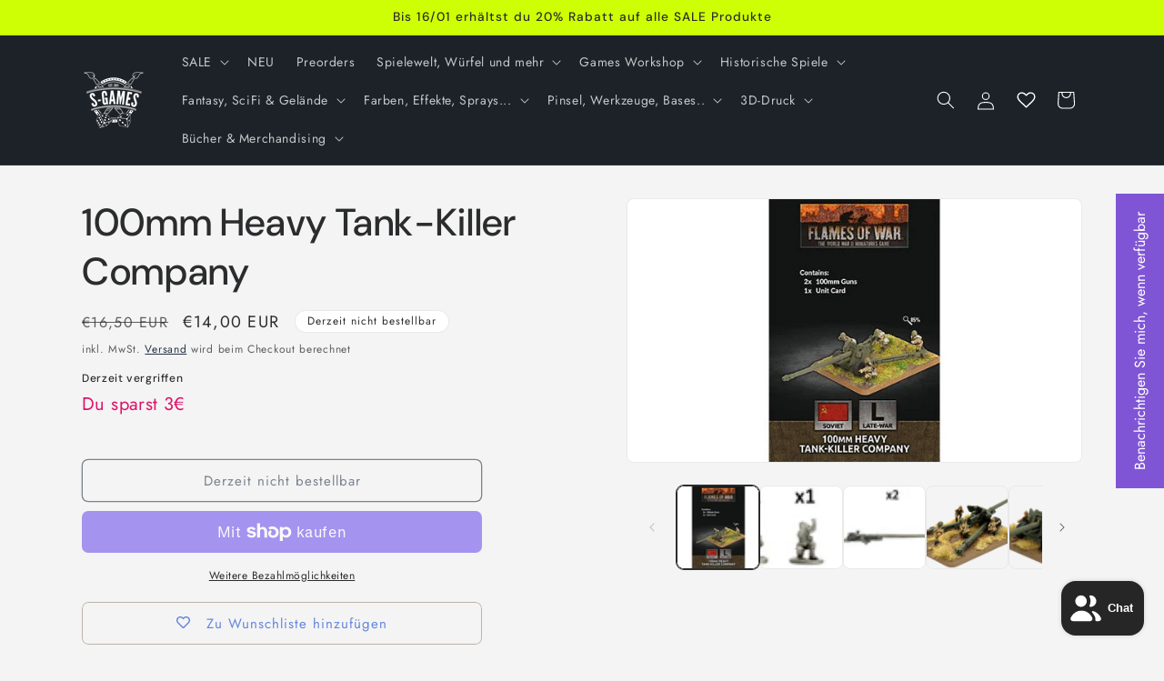

--- FILE ---
content_type: text/html; charset=utf-8
request_url: https://s-games.at/products/100mm-heavy-tank-killer-company
body_size: 85442
content:
<!doctype html>
<html class="js" lang="de">
  <head>
    <meta charset="utf-8">
    <meta http-equiv="X-UA-Compatible" content="IE=edge">
    <meta name="viewport" content="width=device-width,initial-scale=1">
    <meta name="theme-color" content="">
    <link rel="canonical" href="https://s-games.at/products/100mm-heavy-tank-killer-company"><link rel="icon" type="image/png" href="//s-games.at/cdn/shop/files/s-games_logo_schwarz.png?crop=center&height=32&v=1676845907&width=32"><link rel="preconnect" href="https://fonts.shopifycdn.com" crossorigin><title>
      100mm Heavy Tank-Killer Company
 &ndash; S-Games</title>

    
      <meta name="description" content="100mm Heavy Tank-Killer Company (Late War x2 Guns) Contains 2x 100mm Guns and 1x Unit Card">
    

    

<meta property="og:site_name" content="S-Games">
<meta property="og:url" content="https://s-games.at/products/100mm-heavy-tank-killer-company">
<meta property="og:title" content="100mm Heavy Tank-Killer Company">
<meta property="og:type" content="product">
<meta property="og:description" content="100mm Heavy Tank-Killer Company (Late War x2 Guns) Contains 2x 100mm Guns and 1x Unit Card"><meta property="og:image" content="http://s-games.at/cdn/shop/products/100mmHeavyTank-KillerCompany.jpg?v=1674934036">
  <meta property="og:image:secure_url" content="https://s-games.at/cdn/shop/products/100mmHeavyTank-KillerCompany.jpg?v=1674934036">
  <meta property="og:image:width" content="690">
  <meta property="og:image:height" content="400"><meta property="og:price:amount" content="14,00">
  <meta property="og:price:currency" content="EUR"><meta name="twitter:card" content="summary_large_image">
<meta name="twitter:title" content="100mm Heavy Tank-Killer Company">
<meta name="twitter:description" content="100mm Heavy Tank-Killer Company (Late War x2 Guns) Contains 2x 100mm Guns and 1x Unit Card">


    <script src="//s-games.at/cdn/shop/t/34/assets/constants.js?v=58251544750838685771715862613" defer="defer"></script>
    <script src="//s-games.at/cdn/shop/t/34/assets/pubsub.js?v=158357773527763999511715862613" defer="defer"></script>
    <script src="//s-games.at/cdn/shop/t/34/assets/global.js?v=136628361274817707361715862613" defer="defer"></script><script src="//s-games.at/cdn/shop/t/34/assets/animations.js?v=88693664871331136111715862612" defer="defer"></script><script>window.performance && window.performance.mark && window.performance.mark('shopify.content_for_header.start');</script><meta name="facebook-domain-verification" content="rwmyzjcow5azehobnb30fe5r7ws65l">
<meta name="facebook-domain-verification" content="56nvwr091v64z1q03zdwo7fobha76h">
<meta name="google-site-verification" content="7K_YFqPD3X9wPTGgO4qkJbhsdZbFa-coFwr_Nch26jM">
<meta id="shopify-digital-wallet" name="shopify-digital-wallet" content="/54940500128/digital_wallets/dialog">
<meta name="shopify-checkout-api-token" content="06cfc7b9c29479af211f468082c4463b">
<meta id="in-context-paypal-metadata" data-shop-id="54940500128" data-venmo-supported="false" data-environment="production" data-locale="de_DE" data-paypal-v4="true" data-currency="EUR">
<link rel="alternate" type="application/json+oembed" href="https://s-games.at/products/100mm-heavy-tank-killer-company.oembed">
<script async="async" src="/checkouts/internal/preloads.js?locale=de-AT"></script>
<link rel="preconnect" href="https://shop.app" crossorigin="anonymous">
<script async="async" src="https://shop.app/checkouts/internal/preloads.js?locale=de-AT&shop_id=54940500128" crossorigin="anonymous"></script>
<script id="apple-pay-shop-capabilities" type="application/json">{"shopId":54940500128,"countryCode":"AT","currencyCode":"EUR","merchantCapabilities":["supports3DS"],"merchantId":"gid:\/\/shopify\/Shop\/54940500128","merchantName":"S-Games","requiredBillingContactFields":["postalAddress","email","phone"],"requiredShippingContactFields":["postalAddress","email","phone"],"shippingType":"shipping","supportedNetworks":["visa","maestro","masterCard"],"total":{"type":"pending","label":"S-Games","amount":"1.00"},"shopifyPaymentsEnabled":true,"supportsSubscriptions":true}</script>
<script id="shopify-features" type="application/json">{"accessToken":"06cfc7b9c29479af211f468082c4463b","betas":["rich-media-storefront-analytics"],"domain":"s-games.at","predictiveSearch":true,"shopId":54940500128,"locale":"de"}</script>
<script>var Shopify = Shopify || {};
Shopify.shop = "s-games-test-shop.myshopify.com";
Shopify.locale = "de";
Shopify.currency = {"active":"EUR","rate":"1.0"};
Shopify.country = "AT";
Shopify.theme = {"name":"Trade","id":167949762901,"schema_name":"Trade","schema_version":"14.0.0","theme_store_id":2699,"role":"main"};
Shopify.theme.handle = "null";
Shopify.theme.style = {"id":null,"handle":null};
Shopify.cdnHost = "s-games.at/cdn";
Shopify.routes = Shopify.routes || {};
Shopify.routes.root = "/";</script>
<script type="module">!function(o){(o.Shopify=o.Shopify||{}).modules=!0}(window);</script>
<script>!function(o){function n(){var o=[];function n(){o.push(Array.prototype.slice.apply(arguments))}return n.q=o,n}var t=o.Shopify=o.Shopify||{};t.loadFeatures=n(),t.autoloadFeatures=n()}(window);</script>
<script>
  window.ShopifyPay = window.ShopifyPay || {};
  window.ShopifyPay.apiHost = "shop.app\/pay";
  window.ShopifyPay.redirectState = null;
</script>
<script id="shop-js-analytics" type="application/json">{"pageType":"product"}</script>
<script defer="defer" async type="module" src="//s-games.at/cdn/shopifycloud/shop-js/modules/v2/client.init-shop-cart-sync_XknANqpX.de.esm.js"></script>
<script defer="defer" async type="module" src="//s-games.at/cdn/shopifycloud/shop-js/modules/v2/chunk.common_DvdeXi9P.esm.js"></script>
<script type="module">
  await import("//s-games.at/cdn/shopifycloud/shop-js/modules/v2/client.init-shop-cart-sync_XknANqpX.de.esm.js");
await import("//s-games.at/cdn/shopifycloud/shop-js/modules/v2/chunk.common_DvdeXi9P.esm.js");

  window.Shopify.SignInWithShop?.initShopCartSync?.({"fedCMEnabled":true,"windoidEnabled":true});

</script>
<script>
  window.Shopify = window.Shopify || {};
  if (!window.Shopify.featureAssets) window.Shopify.featureAssets = {};
  window.Shopify.featureAssets['shop-js'] = {"shop-cart-sync":["modules/v2/client.shop-cart-sync_D9JQGxjh.de.esm.js","modules/v2/chunk.common_DvdeXi9P.esm.js"],"init-fed-cm":["modules/v2/client.init-fed-cm_DMo35JdQ.de.esm.js","modules/v2/chunk.common_DvdeXi9P.esm.js"],"init-windoid":["modules/v2/client.init-windoid_B3VvhkL7.de.esm.js","modules/v2/chunk.common_DvdeXi9P.esm.js"],"init-shop-email-lookup-coordinator":["modules/v2/client.init-shop-email-lookup-coordinator_Bz_MA9Op.de.esm.js","modules/v2/chunk.common_DvdeXi9P.esm.js"],"shop-cash-offers":["modules/v2/client.shop-cash-offers_CYQv6hn3.de.esm.js","modules/v2/chunk.common_DvdeXi9P.esm.js","modules/v2/chunk.modal_CkJq5XGD.esm.js"],"shop-button":["modules/v2/client.shop-button_Baq_RTkq.de.esm.js","modules/v2/chunk.common_DvdeXi9P.esm.js"],"shop-toast-manager":["modules/v2/client.shop-toast-manager_DCWfOqRF.de.esm.js","modules/v2/chunk.common_DvdeXi9P.esm.js"],"avatar":["modules/v2/client.avatar_BTnouDA3.de.esm.js"],"pay-button":["modules/v2/client.pay-button_CKXSOdRt.de.esm.js","modules/v2/chunk.common_DvdeXi9P.esm.js"],"init-shop-cart-sync":["modules/v2/client.init-shop-cart-sync_XknANqpX.de.esm.js","modules/v2/chunk.common_DvdeXi9P.esm.js"],"shop-login-button":["modules/v2/client.shop-login-button_caaxNUOr.de.esm.js","modules/v2/chunk.common_DvdeXi9P.esm.js","modules/v2/chunk.modal_CkJq5XGD.esm.js"],"init-customer-accounts-sign-up":["modules/v2/client.init-customer-accounts-sign-up_CDG_EMX9.de.esm.js","modules/v2/client.shop-login-button_caaxNUOr.de.esm.js","modules/v2/chunk.common_DvdeXi9P.esm.js","modules/v2/chunk.modal_CkJq5XGD.esm.js"],"init-shop-for-new-customer-accounts":["modules/v2/client.init-shop-for-new-customer-accounts_CbyP-mMl.de.esm.js","modules/v2/client.shop-login-button_caaxNUOr.de.esm.js","modules/v2/chunk.common_DvdeXi9P.esm.js","modules/v2/chunk.modal_CkJq5XGD.esm.js"],"init-customer-accounts":["modules/v2/client.init-customer-accounts_CBDBRCw9.de.esm.js","modules/v2/client.shop-login-button_caaxNUOr.de.esm.js","modules/v2/chunk.common_DvdeXi9P.esm.js","modules/v2/chunk.modal_CkJq5XGD.esm.js"],"shop-follow-button":["modules/v2/client.shop-follow-button_DKjGFHnv.de.esm.js","modules/v2/chunk.common_DvdeXi9P.esm.js","modules/v2/chunk.modal_CkJq5XGD.esm.js"],"checkout-modal":["modules/v2/client.checkout-modal_DiCgWgoC.de.esm.js","modules/v2/chunk.common_DvdeXi9P.esm.js","modules/v2/chunk.modal_CkJq5XGD.esm.js"],"lead-capture":["modules/v2/client.lead-capture_B-xxyKeu.de.esm.js","modules/v2/chunk.common_DvdeXi9P.esm.js","modules/v2/chunk.modal_CkJq5XGD.esm.js"],"shop-login":["modules/v2/client.shop-login_Cve_5msa.de.esm.js","modules/v2/chunk.common_DvdeXi9P.esm.js","modules/v2/chunk.modal_CkJq5XGD.esm.js"],"payment-terms":["modules/v2/client.payment-terms_D0YjRyyK.de.esm.js","modules/v2/chunk.common_DvdeXi9P.esm.js","modules/v2/chunk.modal_CkJq5XGD.esm.js"]};
</script>
<script>(function() {
  var isLoaded = false;
  function asyncLoad() {
    if (isLoaded) return;
    isLoaded = true;
    var urls = ["https:\/\/wishlisthero-assets.revampco.com\/store-front\/bundle2.js?shop=s-games-test-shop.myshopify.com","https:\/\/cdn.shopify.com\/s\/files\/1\/0549\/4050\/0128\/t\/10\/assets\/codisto.js?v=1657459289\u0026shop=s-games-test-shop.myshopify.com","https:\/\/storage.googleapis.com\/timesact-resources\/scripts\/timesact.js?shop=s-games-test-shop.myshopify.com","https:\/\/discountsaved.onrender.com\/discountsaved.js?shop=s-games-test-shop.myshopify.com"];
    for (var i = 0; i < urls.length; i++) {
      var s = document.createElement('script');
      s.type = 'text/javascript';
      s.async = true;
      s.src = urls[i];
      var x = document.getElementsByTagName('script')[0];
      x.parentNode.insertBefore(s, x);
    }
  };
  if(window.attachEvent) {
    window.attachEvent('onload', asyncLoad);
  } else {
    window.addEventListener('load', asyncLoad, false);
  }
})();</script>
<script id="__st">var __st={"a":54940500128,"offset":3600,"reqid":"cf48656d-8b51-45ec-bd35-d3d3ee54cee8-1768922409","pageurl":"s-games.at\/products\/100mm-heavy-tank-killer-company","u":"c62a18293735","p":"product","rtyp":"product","rid":7756623773856};</script>
<script>window.ShopifyPaypalV4VisibilityTracking = true;</script>
<script id="captcha-bootstrap">!function(){'use strict';const t='contact',e='account',n='new_comment',o=[[t,t],['blogs',n],['comments',n],[t,'customer']],c=[[e,'customer_login'],[e,'guest_login'],[e,'recover_customer_password'],[e,'create_customer']],r=t=>t.map((([t,e])=>`form[action*='/${t}']:not([data-nocaptcha='true']) input[name='form_type'][value='${e}']`)).join(','),a=t=>()=>t?[...document.querySelectorAll(t)].map((t=>t.form)):[];function s(){const t=[...o],e=r(t);return a(e)}const i='password',u='form_key',d=['recaptcha-v3-token','g-recaptcha-response','h-captcha-response',i],f=()=>{try{return window.sessionStorage}catch{return}},m='__shopify_v',_=t=>t.elements[u];function p(t,e,n=!1){try{const o=window.sessionStorage,c=JSON.parse(o.getItem(e)),{data:r}=function(t){const{data:e,action:n}=t;return t[m]||n?{data:e,action:n}:{data:t,action:n}}(c);for(const[e,n]of Object.entries(r))t.elements[e]&&(t.elements[e].value=n);n&&o.removeItem(e)}catch(o){console.error('form repopulation failed',{error:o})}}const l='form_type',E='cptcha';function T(t){t.dataset[E]=!0}const w=window,h=w.document,L='Shopify',v='ce_forms',y='captcha';let A=!1;((t,e)=>{const n=(g='f06e6c50-85a8-45c8-87d0-21a2b65856fe',I='https://cdn.shopify.com/shopifycloud/storefront-forms-hcaptcha/ce_storefront_forms_captcha_hcaptcha.v1.5.2.iife.js',D={infoText:'Durch hCaptcha geschützt',privacyText:'Datenschutz',termsText:'Allgemeine Geschäftsbedingungen'},(t,e,n)=>{const o=w[L][v],c=o.bindForm;if(c)return c(t,g,e,D).then(n);var r;o.q.push([[t,g,e,D],n]),r=I,A||(h.body.append(Object.assign(h.createElement('script'),{id:'captcha-provider',async:!0,src:r})),A=!0)});var g,I,D;w[L]=w[L]||{},w[L][v]=w[L][v]||{},w[L][v].q=[],w[L][y]=w[L][y]||{},w[L][y].protect=function(t,e){n(t,void 0,e),T(t)},Object.freeze(w[L][y]),function(t,e,n,w,h,L){const[v,y,A,g]=function(t,e,n){const i=e?o:[],u=t?c:[],d=[...i,...u],f=r(d),m=r(i),_=r(d.filter((([t,e])=>n.includes(e))));return[a(f),a(m),a(_),s()]}(w,h,L),I=t=>{const e=t.target;return e instanceof HTMLFormElement?e:e&&e.form},D=t=>v().includes(t);t.addEventListener('submit',(t=>{const e=I(t);if(!e)return;const n=D(e)&&!e.dataset.hcaptchaBound&&!e.dataset.recaptchaBound,o=_(e),c=g().includes(e)&&(!o||!o.value);(n||c)&&t.preventDefault(),c&&!n&&(function(t){try{if(!f())return;!function(t){const e=f();if(!e)return;const n=_(t);if(!n)return;const o=n.value;o&&e.removeItem(o)}(t);const e=Array.from(Array(32),(()=>Math.random().toString(36)[2])).join('');!function(t,e){_(t)||t.append(Object.assign(document.createElement('input'),{type:'hidden',name:u})),t.elements[u].value=e}(t,e),function(t,e){const n=f();if(!n)return;const o=[...t.querySelectorAll(`input[type='${i}']`)].map((({name:t})=>t)),c=[...d,...o],r={};for(const[a,s]of new FormData(t).entries())c.includes(a)||(r[a]=s);n.setItem(e,JSON.stringify({[m]:1,action:t.action,data:r}))}(t,e)}catch(e){console.error('failed to persist form',e)}}(e),e.submit())}));const S=(t,e)=>{t&&!t.dataset[E]&&(n(t,e.some((e=>e===t))),T(t))};for(const o of['focusin','change'])t.addEventListener(o,(t=>{const e=I(t);D(e)&&S(e,y())}));const B=e.get('form_key'),M=e.get(l),P=B&&M;t.addEventListener('DOMContentLoaded',(()=>{const t=y();if(P)for(const e of t)e.elements[l].value===M&&p(e,B);[...new Set([...A(),...v().filter((t=>'true'===t.dataset.shopifyCaptcha))])].forEach((e=>S(e,t)))}))}(h,new URLSearchParams(w.location.search),n,t,e,['guest_login'])})(!0,!0)}();</script>
<script integrity="sha256-4kQ18oKyAcykRKYeNunJcIwy7WH5gtpwJnB7kiuLZ1E=" data-source-attribution="shopify.loadfeatures" defer="defer" src="//s-games.at/cdn/shopifycloud/storefront/assets/storefront/load_feature-a0a9edcb.js" crossorigin="anonymous"></script>
<script crossorigin="anonymous" defer="defer" src="//s-games.at/cdn/shopifycloud/storefront/assets/shopify_pay/storefront-65b4c6d7.js?v=20250812"></script>
<script data-source-attribution="shopify.dynamic_checkout.dynamic.init">var Shopify=Shopify||{};Shopify.PaymentButton=Shopify.PaymentButton||{isStorefrontPortableWallets:!0,init:function(){window.Shopify.PaymentButton.init=function(){};var t=document.createElement("script");t.src="https://s-games.at/cdn/shopifycloud/portable-wallets/latest/portable-wallets.de.js",t.type="module",document.head.appendChild(t)}};
</script>
<script data-source-attribution="shopify.dynamic_checkout.buyer_consent">
  function portableWalletsHideBuyerConsent(e){var t=document.getElementById("shopify-buyer-consent"),n=document.getElementById("shopify-subscription-policy-button");t&&n&&(t.classList.add("hidden"),t.setAttribute("aria-hidden","true"),n.removeEventListener("click",e))}function portableWalletsShowBuyerConsent(e){var t=document.getElementById("shopify-buyer-consent"),n=document.getElementById("shopify-subscription-policy-button");t&&n&&(t.classList.remove("hidden"),t.removeAttribute("aria-hidden"),n.addEventListener("click",e))}window.Shopify?.PaymentButton&&(window.Shopify.PaymentButton.hideBuyerConsent=portableWalletsHideBuyerConsent,window.Shopify.PaymentButton.showBuyerConsent=portableWalletsShowBuyerConsent);
</script>
<script>
  function portableWalletsCleanup(e){e&&e.src&&console.error("Failed to load portable wallets script "+e.src);var t=document.querySelectorAll("shopify-accelerated-checkout .shopify-payment-button__skeleton, shopify-accelerated-checkout-cart .wallet-cart-button__skeleton"),e=document.getElementById("shopify-buyer-consent");for(let e=0;e<t.length;e++)t[e].remove();e&&e.remove()}function portableWalletsNotLoadedAsModule(e){e instanceof ErrorEvent&&"string"==typeof e.message&&e.message.includes("import.meta")&&"string"==typeof e.filename&&e.filename.includes("portable-wallets")&&(window.removeEventListener("error",portableWalletsNotLoadedAsModule),window.Shopify.PaymentButton.failedToLoad=e,"loading"===document.readyState?document.addEventListener("DOMContentLoaded",window.Shopify.PaymentButton.init):window.Shopify.PaymentButton.init())}window.addEventListener("error",portableWalletsNotLoadedAsModule);
</script>

<script type="module" src="https://s-games.at/cdn/shopifycloud/portable-wallets/latest/portable-wallets.de.js" onError="portableWalletsCleanup(this)" crossorigin="anonymous"></script>
<script nomodule>
  document.addEventListener("DOMContentLoaded", portableWalletsCleanup);
</script>

<script id='scb4127' type='text/javascript' async='' src='https://s-games.at/cdn/shopifycloud/privacy-banner/storefront-banner.js'></script><link id="shopify-accelerated-checkout-styles" rel="stylesheet" media="screen" href="https://s-games.at/cdn/shopifycloud/portable-wallets/latest/accelerated-checkout-backwards-compat.css" crossorigin="anonymous">
<style id="shopify-accelerated-checkout-cart">
        #shopify-buyer-consent {
  margin-top: 1em;
  display: inline-block;
  width: 100%;
}

#shopify-buyer-consent.hidden {
  display: none;
}

#shopify-subscription-policy-button {
  background: none;
  border: none;
  padding: 0;
  text-decoration: underline;
  font-size: inherit;
  cursor: pointer;
}

#shopify-subscription-policy-button::before {
  box-shadow: none;
}

      </style>
<script id="sections-script" data-sections="header" defer="defer" src="//s-games.at/cdn/shop/t/34/compiled_assets/scripts.js?v=8162"></script>
<script>window.performance && window.performance.mark && window.performance.mark('shopify.content_for_header.end');</script>


    <style data-shopify>
      @font-face {
  font-family: Jost;
  font-weight: 400;
  font-style: normal;
  font-display: swap;
  src: url("//s-games.at/cdn/fonts/jost/jost_n4.d47a1b6347ce4a4c9f437608011273009d91f2b7.woff2") format("woff2"),
       url("//s-games.at/cdn/fonts/jost/jost_n4.791c46290e672b3f85c3d1c651ef2efa3819eadd.woff") format("woff");
}

      @font-face {
  font-family: Jost;
  font-weight: 700;
  font-style: normal;
  font-display: swap;
  src: url("//s-games.at/cdn/fonts/jost/jost_n7.921dc18c13fa0b0c94c5e2517ffe06139c3615a3.woff2") format("woff2"),
       url("//s-games.at/cdn/fonts/jost/jost_n7.cbfc16c98c1e195f46c536e775e4e959c5f2f22b.woff") format("woff");
}

      @font-face {
  font-family: Jost;
  font-weight: 400;
  font-style: italic;
  font-display: swap;
  src: url("//s-games.at/cdn/fonts/jost/jost_i4.b690098389649750ada222b9763d55796c5283a5.woff2") format("woff2"),
       url("//s-games.at/cdn/fonts/jost/jost_i4.fd766415a47e50b9e391ae7ec04e2ae25e7e28b0.woff") format("woff");
}

      @font-face {
  font-family: Jost;
  font-weight: 700;
  font-style: italic;
  font-display: swap;
  src: url("//s-games.at/cdn/fonts/jost/jost_i7.d8201b854e41e19d7ed9b1a31fe4fe71deea6d3f.woff2") format("woff2"),
       url("//s-games.at/cdn/fonts/jost/jost_i7.eae515c34e26b6c853efddc3fc0c552e0de63757.woff") format("woff");
}

      @font-face {
  font-family: "DM Sans";
  font-weight: 500;
  font-style: normal;
  font-display: swap;
  src: url("//s-games.at/cdn/fonts/dm_sans/dmsans_n5.8a0f1984c77eb7186ceb87c4da2173ff65eb012e.woff2") format("woff2"),
       url("//s-games.at/cdn/fonts/dm_sans/dmsans_n5.9ad2e755a89e15b3d6c53259daad5fc9609888e6.woff") format("woff");
}


      
        :root,
        .color-scheme-1 {
          --color-background: 244,244,244;
        
          --gradient-background: #f4f4f4;
        

        

        --color-foreground: 43,44,45;
        --color-background-contrast: 180,180,180;
        --color-shadow: 0,17,40;
        --color-button: 183,172,162;
        --color-button-text: 38,38,38;
        --color-secondary-button: 244,244,244;
        --color-secondary-button-text: 0,17,40;
        --color-link: 0,17,40;
        --color-badge-foreground: 43,44,45;
        --color-badge-background: 244,244,244;
        --color-badge-border: 43,44,45;
        --payment-terms-background-color: rgb(244 244 244);
      }
      
        
        .color-scheme-2 {
          --color-background: 255,255,255;
        
          --gradient-background: #ffffff;
        

        

        --color-foreground: 38,38,38;
        --color-background-contrast: 191,191,191;
        --color-shadow: 0,17,40;
        --color-button: 121,112,104;
        --color-button-text: 255,255,255;
        --color-secondary-button: 255,255,255;
        --color-secondary-button-text: 121,117,114;
        --color-link: 121,117,114;
        --color-badge-foreground: 38,38,38;
        --color-badge-background: 255,255,255;
        --color-badge-border: 38,38,38;
        --payment-terms-background-color: rgb(255 255 255);
      }
      
        
        .color-scheme-3 {
          --color-background: 194,183,172;
        
          --gradient-background: #c2b7ac;
        

        

        --color-foreground: 38,38,38;
        --color-background-contrast: 137,119,101;
        --color-shadow: 0,17,40;
        --color-button: 253,253,253;
        --color-button-text: 38,38,38;
        --color-secondary-button: 194,183,172;
        --color-secondary-button-text: 84,72,60;
        --color-link: 84,72,60;
        --color-badge-foreground: 38,38,38;
        --color-badge-background: 194,183,172;
        --color-badge-border: 38,38,38;
        --payment-terms-background-color: rgb(194 183 172);
      }
      
        
        .color-scheme-4 {
          --color-background: 28,34,40;
        
          --gradient-background: #1c2228;
        

        

        --color-foreground: 255,255,255;
        --color-background-contrast: 39,47,55;
        --color-shadow: 0,17,40;
        --color-button: 255,255,255;
        --color-button-text: 0,17,40;
        --color-secondary-button: 28,34,40;
        --color-secondary-button-text: 255,255,255;
        --color-link: 255,255,255;
        --color-badge-foreground: 255,255,255;
        --color-badge-background: 28,34,40;
        --color-badge-border: 255,255,255;
        --payment-terms-background-color: rgb(28 34 40);
      }
      
        
        .color-scheme-5 {
          --color-background: 50,56,65;
        
          --gradient-background: #323841;
        

        

        --color-foreground: 255,255,255;
        --color-background-contrast: 61,68,79;
        --color-shadow: 0,17,40;
        --color-button: 183,172,162;
        --color-button-text: 38,38,38;
        --color-secondary-button: 50,56,65;
        --color-secondary-button-text: 255,255,255;
        --color-link: 255,255,255;
        --color-badge-foreground: 255,255,255;
        --color-badge-background: 50,56,65;
        --color-badge-border: 255,255,255;
        --payment-terms-background-color: rgb(50 56 65);
      }
      
        
        .color-scheme-3734d661-d1de-4077-ad77-8395b0e4c5bc {
          --color-background: 255,255,255;
        
          --gradient-background: #ffffff;
        

        

        --color-foreground: 43,44,45;
        --color-background-contrast: 191,191,191;
        --color-shadow: 255,255,255;
        --color-button: 255,255,255;
        --color-button-text: 38,38,38;
        --color-secondary-button: 255,255,255;
        --color-secondary-button-text: 255,255,255;
        --color-link: 255,255,255;
        --color-badge-foreground: 43,44,45;
        --color-badge-background: 255,255,255;
        --color-badge-border: 43,44,45;
        --payment-terms-background-color: rgb(255 255 255);
      }
      
        
        .color-scheme-c144edde-38d3-464f-b8b7-448cd3826faf {
          --color-background: 207,222,244;
        
          --gradient-background: #cfdef4;
        

        

        --color-foreground: 43,44,45;
        --color-background-contrast: 103,151,220;
        --color-shadow: 0,17,40;
        --color-button: 255,255,255;
        --color-button-text: 38,38,38;
        --color-secondary-button: 207,222,244;
        --color-secondary-button-text: 0,17,40;
        --color-link: 0,17,40;
        --color-badge-foreground: 43,44,45;
        --color-badge-background: 207,222,244;
        --color-badge-border: 43,44,45;
        --payment-terms-background-color: rgb(207 222 244);
      }
      
        
        .color-scheme-64dc32c2-b344-4b3e-ada0-544229fae8be {
          --color-background: 244,244,244;
        
          --gradient-background: linear-gradient(0deg, rgba(235, 233, 208, 1), rgba(183, 172, 162, 1) 97%);
        

        

        --color-foreground: 43,44,45;
        --color-background-contrast: 180,180,180;
        --color-shadow: 0,17,40;
        --color-button: 183,172,162;
        --color-button-text: 38,38,38;
        --color-secondary-button: 244,244,244;
        --color-secondary-button-text: 0,17,40;
        --color-link: 0,17,40;
        --color-badge-foreground: 43,44,45;
        --color-badge-background: 244,244,244;
        --color-badge-border: 43,44,45;
        --payment-terms-background-color: rgb(244 244 244);
      }
      
        
        .color-scheme-fff7cf71-6a58-4dbb-9fca-e1bd6e8aae36 {
          --color-background: 215,133,57;
        
          --gradient-background: #d78539;
        

        

        --color-foreground: 43,44,45;
        --color-background-contrast: 120,70,24;
        --color-shadow: 0,17,40;
        --color-button: 230,189,152;
        --color-button-text: 38,38,38;
        --color-secondary-button: 215,133,57;
        --color-secondary-button-text: 0,17,40;
        --color-link: 0,17,40;
        --color-badge-foreground: 43,44,45;
        --color-badge-background: 215,133,57;
        --color-badge-border: 43,44,45;
        --payment-terms-background-color: rgb(215 133 57);
      }
      
        
        .color-scheme-e0fc1941-f40a-44f5-a9fa-3a36612bc2ba {
          --color-background: 244,244,244;
        
          --gradient-background: #f4f4f4;
        

        

        --color-foreground: 43,44,45;
        --color-background-contrast: 180,180,180;
        --color-shadow: 0,17,40;
        --color-button: 183,172,162;
        --color-button-text: 38,38,38;
        --color-secondary-button: 244,244,244;
        --color-secondary-button-text: 0,17,40;
        --color-link: 0,17,40;
        --color-badge-foreground: 43,44,45;
        --color-badge-background: 244,244,244;
        --color-badge-border: 43,44,45;
        --payment-terms-background-color: rgb(244 244 244);
      }
      
        
        .color-scheme-c0986078-f5cf-4914-a1a8-e0e69edcdbae {
          --color-background: 207,255,4;
        
          --gradient-background: #cfff04;
        

        

        --color-foreground: 43,44,45;
        --color-background-contrast: 106,132,0;
        --color-shadow: 0,17,40;
        --color-button: 207,255,4;
        --color-button-text: 38,38,38;
        --color-secondary-button: 207,255,4;
        --color-secondary-button-text: 0,17,40;
        --color-link: 0,17,40;
        --color-badge-foreground: 43,44,45;
        --color-badge-background: 207,255,4;
        --color-badge-border: 43,44,45;
        --payment-terms-background-color: rgb(207 255 4);
      }
      

      body, .color-scheme-1, .color-scheme-2, .color-scheme-3, .color-scheme-4, .color-scheme-5, .color-scheme-3734d661-d1de-4077-ad77-8395b0e4c5bc, .color-scheme-c144edde-38d3-464f-b8b7-448cd3826faf, .color-scheme-64dc32c2-b344-4b3e-ada0-544229fae8be, .color-scheme-fff7cf71-6a58-4dbb-9fca-e1bd6e8aae36, .color-scheme-e0fc1941-f40a-44f5-a9fa-3a36612bc2ba, .color-scheme-c0986078-f5cf-4914-a1a8-e0e69edcdbae {
        color: rgba(var(--color-foreground), 0.75);
        background-color: rgb(var(--color-background));
      }

      :root {
        --font-body-family: Jost, sans-serif;
        --font-body-style: normal;
        --font-body-weight: 400;
        --font-body-weight-bold: 700;

        --font-heading-family: "DM Sans", sans-serif;
        --font-heading-style: normal;
        --font-heading-weight: 500;

        --font-body-scale: 1.0;
        --font-heading-scale: 1.05;

        --media-padding: px;
        --media-border-opacity: 0.05;
        --media-border-width: 1px;
        --media-radius: 8px;
        --media-shadow-opacity: 0.0;
        --media-shadow-horizontal-offset: 0px;
        --media-shadow-vertical-offset: 4px;
        --media-shadow-blur-radius: 5px;
        --media-shadow-visible: 0;

        --page-width: 120rem;
        --page-width-margin: 0rem;

        --product-card-image-padding: 1.2rem;
        --product-card-corner-radius: 0.8rem;
        --product-card-text-alignment: left;
        --product-card-border-width: 0.0rem;
        --product-card-border-opacity: 0.1;
        --product-card-shadow-opacity: 0.0;
        --product-card-shadow-visible: 0;
        --product-card-shadow-horizontal-offset: 0.0rem;
        --product-card-shadow-vertical-offset: 0.4rem;
        --product-card-shadow-blur-radius: 0.5rem;

        --collection-card-image-padding: 0.0rem;
        --collection-card-corner-radius: 0.8rem;
        --collection-card-text-alignment: left;
        --collection-card-border-width: 0.0rem;
        --collection-card-border-opacity: 0.1;
        --collection-card-shadow-opacity: 0.0;
        --collection-card-shadow-visible: 0;
        --collection-card-shadow-horizontal-offset: 0.0rem;
        --collection-card-shadow-vertical-offset: 0.4rem;
        --collection-card-shadow-blur-radius: 0.5rem;

        --blog-card-image-padding: 0.0rem;
        --blog-card-corner-radius: 0.8rem;
        --blog-card-text-alignment: left;
        --blog-card-border-width: 0.0rem;
        --blog-card-border-opacity: 0.1;
        --blog-card-shadow-opacity: 0.0;
        --blog-card-shadow-visible: 0;
        --blog-card-shadow-horizontal-offset: 0.0rem;
        --blog-card-shadow-vertical-offset: 0.4rem;
        --blog-card-shadow-blur-radius: 0.5rem;

        --badge-corner-radius: 4.0rem;

        --popup-border-width: 1px;
        --popup-border-opacity: 0.1;
        --popup-corner-radius: 8px;
        --popup-shadow-opacity: 0.05;
        --popup-shadow-horizontal-offset: 0px;
        --popup-shadow-vertical-offset: 4px;
        --popup-shadow-blur-radius: 5px;

        --drawer-border-width: 1px;
        --drawer-border-opacity: 0.1;
        --drawer-shadow-opacity: 0.0;
        --drawer-shadow-horizontal-offset: 0px;
        --drawer-shadow-vertical-offset: 4px;
        --drawer-shadow-blur-radius: 5px;

        --spacing-sections-desktop: 0px;
        --spacing-sections-mobile: 0px;

        --grid-desktop-vertical-spacing: 12px;
        --grid-desktop-horizontal-spacing: 12px;
        --grid-mobile-vertical-spacing: 6px;
        --grid-mobile-horizontal-spacing: 6px;

        --text-boxes-border-opacity: 0.1;
        --text-boxes-border-width: 0px;
        --text-boxes-radius: 8px;
        --text-boxes-shadow-opacity: 0.0;
        --text-boxes-shadow-visible: 0;
        --text-boxes-shadow-horizontal-offset: 0px;
        --text-boxes-shadow-vertical-offset: 4px;
        --text-boxes-shadow-blur-radius: 5px;

        --buttons-radius: 6px;
        --buttons-radius-outset: 7px;
        --buttons-border-width: 1px;
        --buttons-border-opacity: 1.0;
        --buttons-shadow-opacity: 0.0;
        --buttons-shadow-visible: 0;
        --buttons-shadow-horizontal-offset: 0px;
        --buttons-shadow-vertical-offset: 4px;
        --buttons-shadow-blur-radius: 5px;
        --buttons-border-offset: 0.3px;

        --inputs-radius: 6px;
        --inputs-border-width: 1px;
        --inputs-border-opacity: 0.55;
        --inputs-shadow-opacity: 0.0;
        --inputs-shadow-horizontal-offset: 0px;
        --inputs-margin-offset: 0px;
        --inputs-shadow-vertical-offset: 4px;
        --inputs-shadow-blur-radius: 5px;
        --inputs-radius-outset: 7px;

        --variant-pills-radius: 40px;
        --variant-pills-border-width: 1px;
        --variant-pills-border-opacity: 0.55;
        --variant-pills-shadow-opacity: 0.0;
        --variant-pills-shadow-horizontal-offset: 0px;
        --variant-pills-shadow-vertical-offset: 4px;
        --variant-pills-shadow-blur-radius: 5px;
      }

      *,
      *::before,
      *::after {
        box-sizing: inherit;
      }

      html {
        box-sizing: border-box;
        font-size: calc(var(--font-body-scale) * 62.5%);
        height: 100%;
      }

      body {
        display: grid;
        grid-template-rows: auto auto 1fr auto;
        grid-template-columns: 100%;
        min-height: 100%;
        margin: 0;
        font-size: 1.5rem;
        letter-spacing: 0.06rem;
        line-height: calc(1 + 0.8 / var(--font-body-scale));
        font-family: var(--font-body-family);
        font-style: var(--font-body-style);
        font-weight: var(--font-body-weight);
      }

      @media screen and (min-width: 750px) {
        body {
          font-size: 1.6rem;
        }
      }
    </style>

    <link href="//s-games.at/cdn/shop/t/34/assets/base.css?v=16534392784228263581715862612" rel="stylesheet" type="text/css" media="all" />

      <link rel="preload" as="font" href="//s-games.at/cdn/fonts/jost/jost_n4.d47a1b6347ce4a4c9f437608011273009d91f2b7.woff2" type="font/woff2" crossorigin>
      

      <link rel="preload" as="font" href="//s-games.at/cdn/fonts/dm_sans/dmsans_n5.8a0f1984c77eb7186ceb87c4da2173ff65eb012e.woff2" type="font/woff2" crossorigin>
      
<link href="//s-games.at/cdn/shop/t/34/assets/component-localization-form.css?v=120620094879297847921715862612" rel="stylesheet" type="text/css" media="all" />
      <script src="//s-games.at/cdn/shop/t/34/assets/localization-form.js?v=169565320306168926741715862613" defer="defer"></script><link
        rel="stylesheet"
        href="//s-games.at/cdn/shop/t/34/assets/component-predictive-search.css?v=118923337488134913561715862612"
        media="print"
        onload="this.media='all'"
      ><script>
      if (Shopify.designMode) {
        document.documentElement.classList.add('shopify-design-mode');
      }
    </script>
  <!-- BEGIN app block: shopify://apps/wishlist-hero/blocks/app-embed/a9a5079b-59e8-47cb-b659-ecf1c60b9b72 -->


  <script type="application/json" id="WH-ProductJson-product-template">
    {"id":7756623773856,"title":"100mm Heavy Tank-Killer Company","handle":"100mm-heavy-tank-killer-company","description":"\u003cp\u003e100mm Heavy Tank-Killer Company (Late War x2 Guns)\u003c\/p\u003e\n\u003cp\u003e\u003cspan\u003eContains 2x 100mm Guns and 1x Unit Card\u003c\/span\u003e\u003c\/p\u003e","published_at":"2023-01-28T20:27:12+01:00","created_at":"2023-01-28T20:27:12+01:00","vendor":"Battlefront","type":"","tags":[],"price":1400,"price_min":1400,"price_max":1400,"available":false,"price_varies":false,"compare_at_price":1650,"compare_at_price_min":1650,"compare_at_price_max":1650,"compare_at_price_varies":false,"variants":[{"id":43066055491744,"title":"Default Title","option1":"Default Title","option2":null,"option3":null,"sku":"SU521","requires_shipping":true,"taxable":true,"featured_image":null,"available":false,"name":"100mm Heavy Tank-Killer Company","public_title":null,"options":["Default Title"],"price":1400,"weight":0,"compare_at_price":1650,"inventory_management":"shopify","barcode":"9420020251588","requires_selling_plan":false,"selling_plan_allocations":[]}],"images":["\/\/s-games.at\/cdn\/shop\/products\/100mmHeavyTank-KillerCompany.jpg?v=1674934036","\/\/s-games.at\/cdn\/shop\/products\/100mmHeavyTank-KillerCompany5.jpg?v=1674934035","\/\/s-games.at\/cdn\/shop\/products\/100mmHeavyTank-KillerCompany3.jpg?v=1674934036","\/\/s-games.at\/cdn\/shop\/products\/100mmHeavyTank-KillerCompany2.png?v=1674934035","\/\/s-games.at\/cdn\/shop\/products\/100mmHeavyTank-KillerCompany1.png?v=1674934035"],"featured_image":"\/\/s-games.at\/cdn\/shop\/products\/100mmHeavyTank-KillerCompany.jpg?v=1674934036","options":["Title"],"media":[{"alt":null,"id":26246978863264,"position":1,"preview_image":{"aspect_ratio":1.725,"height":400,"width":690,"src":"\/\/s-games.at\/cdn\/shop\/products\/100mmHeavyTank-KillerCompany.jpg?v=1674934036"},"aspect_ratio":1.725,"height":400,"media_type":"image","src":"\/\/s-games.at\/cdn\/shop\/products\/100mmHeavyTank-KillerCompany.jpg?v=1674934036","width":690},{"alt":null,"id":26246978896032,"position":2,"preview_image":{"aspect_ratio":3.35,"height":206,"width":690,"src":"\/\/s-games.at\/cdn\/shop\/products\/100mmHeavyTank-KillerCompany5.jpg?v=1674934035"},"aspect_ratio":3.35,"height":206,"media_type":"image","src":"\/\/s-games.at\/cdn\/shop\/products\/100mmHeavyTank-KillerCompany5.jpg?v=1674934035","width":690},{"alt":null,"id":26246978928800,"position":3,"preview_image":{"aspect_ratio":3.399,"height":203,"width":690,"src":"\/\/s-games.at\/cdn\/shop\/products\/100mmHeavyTank-KillerCompany3.jpg?v=1674934036"},"aspect_ratio":3.399,"height":203,"media_type":"image","src":"\/\/s-games.at\/cdn\/shop\/products\/100mmHeavyTank-KillerCompany3.jpg?v=1674934036","width":690},{"alt":null,"id":26246978961568,"position":4,"preview_image":{"aspect_ratio":1.567,"height":319,"width":500,"src":"\/\/s-games.at\/cdn\/shop\/products\/100mmHeavyTank-KillerCompany2.png?v=1674934035"},"aspect_ratio":1.567,"height":319,"media_type":"image","src":"\/\/s-games.at\/cdn\/shop\/products\/100mmHeavyTank-KillerCompany2.png?v=1674934035","width":500},{"alt":null,"id":26246978994336,"position":5,"preview_image":{"aspect_ratio":2.049,"height":244,"width":500,"src":"\/\/s-games.at\/cdn\/shop\/products\/100mmHeavyTank-KillerCompany1.png?v=1674934035"},"aspect_ratio":2.049,"height":244,"media_type":"image","src":"\/\/s-games.at\/cdn\/shop\/products\/100mmHeavyTank-KillerCompany1.png?v=1674934035","width":500}],"requires_selling_plan":false,"selling_plan_groups":[],"content":"\u003cp\u003e100mm Heavy Tank-Killer Company (Late War x2 Guns)\u003c\/p\u003e\n\u003cp\u003e\u003cspan\u003eContains 2x 100mm Guns and 1x Unit Card\u003c\/span\u003e\u003c\/p\u003e"}
  </script>

<script type="text/javascript">
  
    window.wishlisthero_buttonProdPageClasses = [];
  
  
    window.wishlisthero_cartDotClasses = [];
  
</script>
<!-- BEGIN app snippet: extraStyles -->

<style>
  .wishlisthero-floating {
    position: absolute;
    top: 5px;
    z-index: 21;
    border-radius: 100%;
    width: fit-content;
    right: 5px;
    left: auto;
    &.wlh-left-btn {
      left: 5px !important;
      right: auto !important;
    }
    &.wlh-right-btn {
      right: 5px !important;
      left: auto !important;
    }
    
  }
  @media(min-width:1300px) {
    .product-item__link.product-item__image--margins .wishlisthero-floating, {
      
        left: 50% !important;
        margin-left: -295px;
      
    }
  }
  .MuiTypography-h1,.MuiTypography-h2,.MuiTypography-h3,.MuiTypography-h4,.MuiTypography-h5,.MuiTypography-h6,.MuiButton-root,.MuiCardHeader-title a {
    font-family: ,  !important;
  }
</style>






<!-- END app snippet -->
<!-- BEGIN app snippet: renderAssets -->

  <link rel="preload" href="https://cdn.shopify.com/extensions/019badc7-12fe-783e-9dfe-907190f91114/wishlist-hero-81/assets/default.css" as="style" onload="this.onload=null;this.rel='stylesheet'">
  <noscript><link href="//cdn.shopify.com/extensions/019badc7-12fe-783e-9dfe-907190f91114/wishlist-hero-81/assets/default.css" rel="stylesheet" type="text/css" media="all" /></noscript>
  <script defer src="https://cdn.shopify.com/extensions/019badc7-12fe-783e-9dfe-907190f91114/wishlist-hero-81/assets/default.js"></script>
<!-- END app snippet -->


<script type="text/javascript">
  try{
  
    var scr_bdl_path = "https://cdn.shopify.com/extensions/019badc7-12fe-783e-9dfe-907190f91114/wishlist-hero-81/assets/bundle2.js";
    window._wh_asset_path = scr_bdl_path.substring(0,scr_bdl_path.lastIndexOf("/")) + "/";
  

  }catch(e){ console.log(e)}
  try{

  
    window.WishListHero_setting = {"ButtonColor":"rgba(83, 122, 218, 1)","IconColor":"rgba(255, 255, 255, 1)","IconType":"Heart","ButtonTextBeforeAdding":"Zu Wunschliste hinzufügen","ButtonTextAfterAdding":"Deine Wunschliste würde ergänzt! ","AnimationAfterAddition":"Blink","ButtonTextAddToCart":"Zum Warenkorb","ButtonTextOutOfStock":"Derzeit nicht verfügbar","ButtonTextAddAllToCart":"Alle Artikel zum Warenkorb hinzufügen","ButtonTextRemoveAllToCart":"Entferne alle Artikel aus dem Warenkorb","AddedProductNotificationText":"Zu Wunschliste hinzufügen","AddedProductToCartNotificationText":"Alle Artikel zum Warenkorb hinzufügen","ViewCartLinkText":"Warenkorb anzeigen","SharePopup_TitleText":"Share My wishlist","SharePopup_shareBtnText":"Share","SharePopup_shareHederText":"Share on Social Networks","SharePopup_shareCopyText":"Or copy Wishlist link to share","SharePopup_shareCancelBtnText":"cancel","SharePopup_shareCopyBtnText":"copy","SendEMailPopup_BtnText":"send email","SendEMailPopup_FromText":"From Name","SendEMailPopup_ToText":"To email","SendEMailPopup_BodyText":"Body","SendEMailPopup_SendBtnText":"send","SendEMailPopup_TitleText":"Send My Wislist via Email","AddProductMessageText":"Are you sure you want to add all items to cart ?","RemoveProductMessageText":"Are you sure you want to remove this item from your wishlist ?","RemoveAllProductMessageText":"Are you sure you want to remove all items from your wishlist ?","RemovedProductNotificationText":"Product removed from wishlist successfully","AddAllOutOfStockProductNotificationText":"There seems to have been an issue adding items to cart, please try again later","RemovePopupOkText":"ok","RemovePopup_HeaderText":"Bist du sicher?","ViewWishlistText":"Wunschliste anzeigen","EmptyWishlistText":"keine Artikel in der Wunschliste","BuyNowButtonText":"Buy Now","BuyNowButtonColor":"rgb(144, 86, 162)","BuyNowTextButtonColor":"rgb(255, 255, 255)","Wishlist_Title":"Wunschliste","WishlistHeaderTitleAlignment":"Center","WishlistProductImageSize":"Normal","PriceColor":"rgb(0, 122, 206)","HeaderFontSize":"30","PriceFontSize":"18","ProductNameFontSize":"16","LaunchPointType":"header_menu","DisplayWishlistAs":"popup_window","DisplayButtonAs":"text_with_icon","PopupSize":"md","HideAddToCartButton":false,"NoRedirectAfterAddToCart":false,"DisableGuestCustomer":false,"LoginPopupContent":"Bitte melde dich ein um deine Wunschliste zu speichern","LoginPopupLoginBtnText":"Login","LoginPopupContentFontSize":"20","NotificationPopupPosition":"right","WishlistButtonTextColor":"rgba(255, 255, 255, 1)","EnableRemoveFromWishlistAfterAddButtonText":"Entfernen","_id":"628e492b0d0912042fa44785","EnableCollection":true,"EnableShare":true,"RemovePowerBy":false,"EnableFBPixel":false,"DisapleApp":false,"FloatPointPossition":"bottom_right","HeartStateToggle":true,"HeaderMenuItemsIndicator":true,"EnableRemoveFromWishlistAfterAdd":true,"CollectionViewAddedToWishlistIconBackgroundColor":"","CollectionViewAddedToWishlistIconColor":"","CollectionViewIconBackgroundColor":"rgba(12, 12, 12, 0.9378110971023788)","CollectionViewIconColor":"rgba(255, 255, 255, 1)","CollectionViewIconPlacment":"Right","SendEMailPopup_SendNotificationText":"email sent successfully","SharePopup_shareCopiedText":"Copied","ThrdParty_Trans_active":false,"IconTypeNum":"1","Shop":"s-games-test-shop.myshopify.com","shop":"s-games-test-shop.myshopify.com","Status":"Active","Plan":"SILVER"};
    if(typeof(window.WishListHero_setting_theme_override) != "undefined"){
                                                                                window.WishListHero_setting = {
                                                                                    ...window.WishListHero_setting,
                                                                                    ...window.WishListHero_setting_theme_override
                                                                                };
                                                                            }
                                                                            // Done

  

  }catch(e){ console.error('Error loading config',e); }
</script>


  <script src="https://cdn.shopify.com/extensions/019badc7-12fe-783e-9dfe-907190f91114/wishlist-hero-81/assets/bundle2.js" defer></script>



<script type="text/javascript">
  if (!window.__wishlistHeroArriveScriptLoaded) {
    window.__wishlistHeroArriveScriptLoaded = true;
    function wh_loadScript(scriptUrl) {
      const script = document.createElement('script'); script.src = scriptUrl;
      document.body.appendChild(script);
      return new Promise((res, rej) => { script.onload = function () { res(); }; script.onerror = function () { rej(); } });
    }
  }
  document.addEventListener("DOMContentLoaded", () => {
      wh_loadScript('https://cdn.shopify.com/extensions/019badc7-12fe-783e-9dfe-907190f91114/wishlist-hero-81/assets/arrive.min.js').then(function () {
          document.arrive('.wishlist-hero-custom-button', function (wishlistButton) {
              var ev = new
                  CustomEvent('wishlist-hero-add-to-custom-element', { detail: wishlistButton }); document.dispatchEvent(ev);
          });
      });
  });
</script>


<!-- BEGIN app snippet: TransArray -->
<script>
  window.WLH_reload_translations = function() {
    let _wlh_res = {};
    if (window.WishListHero_setting && window.WishListHero_setting['ThrdParty_Trans_active']) {

      
        

        window.WishListHero_setting["ButtonTextBeforeAdding"] = "";
        _wlh_res["ButtonTextBeforeAdding"] = "";
        

        window.WishListHero_setting["ButtonTextAfterAdding"] = "";
        _wlh_res["ButtonTextAfterAdding"] = "";
        

        window.WishListHero_setting["ButtonTextAddToCart"] = "";
        _wlh_res["ButtonTextAddToCart"] = "";
        

        window.WishListHero_setting["ButtonTextOutOfStock"] = "";
        _wlh_res["ButtonTextOutOfStock"] = "";
        

        window.WishListHero_setting["ButtonTextAddAllToCart"] = "";
        _wlh_res["ButtonTextAddAllToCart"] = "";
        

        window.WishListHero_setting["ButtonTextRemoveAllToCart"] = "";
        _wlh_res["ButtonTextRemoveAllToCart"] = "";
        

        window.WishListHero_setting["AddedProductNotificationText"] = "";
        _wlh_res["AddedProductNotificationText"] = "";
        

        window.WishListHero_setting["AddedProductToCartNotificationText"] = "";
        _wlh_res["AddedProductToCartNotificationText"] = "";
        

        window.WishListHero_setting["ViewCartLinkText"] = "";
        _wlh_res["ViewCartLinkText"] = "";
        

        window.WishListHero_setting["SharePopup_TitleText"] = "";
        _wlh_res["SharePopup_TitleText"] = "";
        

        window.WishListHero_setting["SharePopup_shareBtnText"] = "";
        _wlh_res["SharePopup_shareBtnText"] = "";
        

        window.WishListHero_setting["SharePopup_shareHederText"] = "";
        _wlh_res["SharePopup_shareHederText"] = "";
        

        window.WishListHero_setting["SharePopup_shareCopyText"] = "";
        _wlh_res["SharePopup_shareCopyText"] = "";
        

        window.WishListHero_setting["SharePopup_shareCancelBtnText"] = "";
        _wlh_res["SharePopup_shareCancelBtnText"] = "";
        

        window.WishListHero_setting["SharePopup_shareCopyBtnText"] = "";
        _wlh_res["SharePopup_shareCopyBtnText"] = "";
        

        window.WishListHero_setting["SendEMailPopup_BtnText"] = "";
        _wlh_res["SendEMailPopup_BtnText"] = "";
        

        window.WishListHero_setting["SendEMailPopup_FromText"] = "";
        _wlh_res["SendEMailPopup_FromText"] = "";
        

        window.WishListHero_setting["SendEMailPopup_ToText"] = "";
        _wlh_res["SendEMailPopup_ToText"] = "";
        

        window.WishListHero_setting["SendEMailPopup_BodyText"] = "";
        _wlh_res["SendEMailPopup_BodyText"] = "";
        

        window.WishListHero_setting["SendEMailPopup_SendBtnText"] = "";
        _wlh_res["SendEMailPopup_SendBtnText"] = "";
        

        window.WishListHero_setting["SendEMailPopup_SendNotificationText"] = "";
        _wlh_res["SendEMailPopup_SendNotificationText"] = "";
        

        window.WishListHero_setting["SendEMailPopup_TitleText"] = "";
        _wlh_res["SendEMailPopup_TitleText"] = "";
        

        window.WishListHero_setting["AddProductMessageText"] = "";
        _wlh_res["AddProductMessageText"] = "";
        

        window.WishListHero_setting["RemoveProductMessageText"] = "";
        _wlh_res["RemoveProductMessageText"] = "";
        

        window.WishListHero_setting["RemoveAllProductMessageText"] = "";
        _wlh_res["RemoveAllProductMessageText"] = "";
        

        window.WishListHero_setting["RemovedProductNotificationText"] = "";
        _wlh_res["RemovedProductNotificationText"] = "";
        

        window.WishListHero_setting["AddAllOutOfStockProductNotificationText"] = "";
        _wlh_res["AddAllOutOfStockProductNotificationText"] = "";
        

        window.WishListHero_setting["RemovePopupOkText"] = "";
        _wlh_res["RemovePopupOkText"] = "";
        

        window.WishListHero_setting["RemovePopup_HeaderText"] = "";
        _wlh_res["RemovePopup_HeaderText"] = "";
        

        window.WishListHero_setting["ViewWishlistText"] = "";
        _wlh_res["ViewWishlistText"] = "";
        

        window.WishListHero_setting["EmptyWishlistText"] = "";
        _wlh_res["EmptyWishlistText"] = "";
        

        window.WishListHero_setting["BuyNowButtonText"] = "";
        _wlh_res["BuyNowButtonText"] = "";
        

        window.WishListHero_setting["Wishlist_Title"] = "";
        _wlh_res["Wishlist_Title"] = "";
        

        window.WishListHero_setting["LoginPopupContent"] = "";
        _wlh_res["LoginPopupContent"] = "";
        

        window.WishListHero_setting["LoginPopupLoginBtnText"] = "";
        _wlh_res["LoginPopupLoginBtnText"] = "";
        

        window.WishListHero_setting["EnableRemoveFromWishlistAfterAddButtonText"] = "";
        _wlh_res["EnableRemoveFromWishlistAfterAddButtonText"] = "";
        

        window.WishListHero_setting["LowStockEmailSubject"] = "";
        _wlh_res["LowStockEmailSubject"] = "";
        

        window.WishListHero_setting["OnSaleEmailSubject"] = "";
        _wlh_res["OnSaleEmailSubject"] = "";
        

        window.WishListHero_setting["SharePopup_shareCopiedText"] = "";
        _wlh_res["SharePopup_shareCopiedText"] = "";
    }
    return _wlh_res;
  }
  window.WLH_reload_translations();
</script><!-- END app snippet -->

<!-- END app block --><!-- BEGIN app block: shopify://apps/1clickpopup/blocks/main/233742b9-16cb-4f75-9de7-3fe92c29fdff --><script>
  window.OneClickPopup = {}
  
</script>
<script src="https://cdn.shopify.com/extensions/019bbba0-a286-78cc-87d6-1c77a3a0112a/1click-popup-51/assets/1click-popup-snippet.js" async></script>


<!-- END app block --><!-- BEGIN app block: shopify://apps/inventora-show-stock-level/blocks/app-embed/ee1e864c-45c9-443d-b2a2-21726ee946b9 -->  
  <script class="gsinvProdScript">
    gsInventoryDefaultV = "43066055491744";
    cntImages = 0;
    gsInventoryQty = {};
    gsIncoming = {};    
    gsIncomingDate = {};
    gsProductTags = "";
    gsInventoryContinue = {};
    gssiproductUrl = "100mm-heavy-tank-killer-company";
     gsInventoryQty[43066055491744] =  0  ; gsIncomingDate[43066055491744] = ''; gsInventoryContinue[43066055491744] = 'deny'; gsIncoming[43066055491744] =  false  ; cntImages++;     
  </script>

<script class="gsinvdata">
                             
  </script>

<script async type="text/javascript" src="https://gravity-apps.com/showinventory/js/shopify/gsinventorybystore54940500128.js?v=ags1fbdc436731c3ed653a397c29039d087"></script>


    
<!-- END app block --><script src="https://cdn.shopify.com/extensions/e4b3a77b-20c9-4161-b1bb-deb87046128d/inbox-1253/assets/inbox-chat-loader.js" type="text/javascript" defer="defer"></script>
<link href="https://monorail-edge.shopifysvc.com" rel="dns-prefetch">
<script>(function(){if ("sendBeacon" in navigator && "performance" in window) {try {var session_token_from_headers = performance.getEntriesByType('navigation')[0].serverTiming.find(x => x.name == '_s').description;} catch {var session_token_from_headers = undefined;}var session_cookie_matches = document.cookie.match(/_shopify_s=([^;]*)/);var session_token_from_cookie = session_cookie_matches && session_cookie_matches.length === 2 ? session_cookie_matches[1] : "";var session_token = session_token_from_headers || session_token_from_cookie || "";function handle_abandonment_event(e) {var entries = performance.getEntries().filter(function(entry) {return /monorail-edge.shopifysvc.com/.test(entry.name);});if (!window.abandonment_tracked && entries.length === 0) {window.abandonment_tracked = true;var currentMs = Date.now();var navigation_start = performance.timing.navigationStart;var payload = {shop_id: 54940500128,url: window.location.href,navigation_start,duration: currentMs - navigation_start,session_token,page_type: "product"};window.navigator.sendBeacon("https://monorail-edge.shopifysvc.com/v1/produce", JSON.stringify({schema_id: "online_store_buyer_site_abandonment/1.1",payload: payload,metadata: {event_created_at_ms: currentMs,event_sent_at_ms: currentMs}}));}}window.addEventListener('pagehide', handle_abandonment_event);}}());</script>
<script id="web-pixels-manager-setup">(function e(e,d,r,n,o){if(void 0===o&&(o={}),!Boolean(null===(a=null===(i=window.Shopify)||void 0===i?void 0:i.analytics)||void 0===a?void 0:a.replayQueue)){var i,a;window.Shopify=window.Shopify||{};var t=window.Shopify;t.analytics=t.analytics||{};var s=t.analytics;s.replayQueue=[],s.publish=function(e,d,r){return s.replayQueue.push([e,d,r]),!0};try{self.performance.mark("wpm:start")}catch(e){}var l=function(){var e={modern:/Edge?\/(1{2}[4-9]|1[2-9]\d|[2-9]\d{2}|\d{4,})\.\d+(\.\d+|)|Firefox\/(1{2}[4-9]|1[2-9]\d|[2-9]\d{2}|\d{4,})\.\d+(\.\d+|)|Chrom(ium|e)\/(9{2}|\d{3,})\.\d+(\.\d+|)|(Maci|X1{2}).+ Version\/(15\.\d+|(1[6-9]|[2-9]\d|\d{3,})\.\d+)([,.]\d+|)( \(\w+\)|)( Mobile\/\w+|) Safari\/|Chrome.+OPR\/(9{2}|\d{3,})\.\d+\.\d+|(CPU[ +]OS|iPhone[ +]OS|CPU[ +]iPhone|CPU IPhone OS|CPU iPad OS)[ +]+(15[._]\d+|(1[6-9]|[2-9]\d|\d{3,})[._]\d+)([._]\d+|)|Android:?[ /-](13[3-9]|1[4-9]\d|[2-9]\d{2}|\d{4,})(\.\d+|)(\.\d+|)|Android.+Firefox\/(13[5-9]|1[4-9]\d|[2-9]\d{2}|\d{4,})\.\d+(\.\d+|)|Android.+Chrom(ium|e)\/(13[3-9]|1[4-9]\d|[2-9]\d{2}|\d{4,})\.\d+(\.\d+|)|SamsungBrowser\/([2-9]\d|\d{3,})\.\d+/,legacy:/Edge?\/(1[6-9]|[2-9]\d|\d{3,})\.\d+(\.\d+|)|Firefox\/(5[4-9]|[6-9]\d|\d{3,})\.\d+(\.\d+|)|Chrom(ium|e)\/(5[1-9]|[6-9]\d|\d{3,})\.\d+(\.\d+|)([\d.]+$|.*Safari\/(?![\d.]+ Edge\/[\d.]+$))|(Maci|X1{2}).+ Version\/(10\.\d+|(1[1-9]|[2-9]\d|\d{3,})\.\d+)([,.]\d+|)( \(\w+\)|)( Mobile\/\w+|) Safari\/|Chrome.+OPR\/(3[89]|[4-9]\d|\d{3,})\.\d+\.\d+|(CPU[ +]OS|iPhone[ +]OS|CPU[ +]iPhone|CPU IPhone OS|CPU iPad OS)[ +]+(10[._]\d+|(1[1-9]|[2-9]\d|\d{3,})[._]\d+)([._]\d+|)|Android:?[ /-](13[3-9]|1[4-9]\d|[2-9]\d{2}|\d{4,})(\.\d+|)(\.\d+|)|Mobile Safari.+OPR\/([89]\d|\d{3,})\.\d+\.\d+|Android.+Firefox\/(13[5-9]|1[4-9]\d|[2-9]\d{2}|\d{4,})\.\d+(\.\d+|)|Android.+Chrom(ium|e)\/(13[3-9]|1[4-9]\d|[2-9]\d{2}|\d{4,})\.\d+(\.\d+|)|Android.+(UC? ?Browser|UCWEB|U3)[ /]?(15\.([5-9]|\d{2,})|(1[6-9]|[2-9]\d|\d{3,})\.\d+)\.\d+|SamsungBrowser\/(5\.\d+|([6-9]|\d{2,})\.\d+)|Android.+MQ{2}Browser\/(14(\.(9|\d{2,})|)|(1[5-9]|[2-9]\d|\d{3,})(\.\d+|))(\.\d+|)|K[Aa][Ii]OS\/(3\.\d+|([4-9]|\d{2,})\.\d+)(\.\d+|)/},d=e.modern,r=e.legacy,n=navigator.userAgent;return n.match(d)?"modern":n.match(r)?"legacy":"unknown"}(),u="modern"===l?"modern":"legacy",c=(null!=n?n:{modern:"",legacy:""})[u],f=function(e){return[e.baseUrl,"/wpm","/b",e.hashVersion,"modern"===e.buildTarget?"m":"l",".js"].join("")}({baseUrl:d,hashVersion:r,buildTarget:u}),m=function(e){var d=e.version,r=e.bundleTarget,n=e.surface,o=e.pageUrl,i=e.monorailEndpoint;return{emit:function(e){var a=e.status,t=e.errorMsg,s=(new Date).getTime(),l=JSON.stringify({metadata:{event_sent_at_ms:s},events:[{schema_id:"web_pixels_manager_load/3.1",payload:{version:d,bundle_target:r,page_url:o,status:a,surface:n,error_msg:t},metadata:{event_created_at_ms:s}}]});if(!i)return console&&console.warn&&console.warn("[Web Pixels Manager] No Monorail endpoint provided, skipping logging."),!1;try{return self.navigator.sendBeacon.bind(self.navigator)(i,l)}catch(e){}var u=new XMLHttpRequest;try{return u.open("POST",i,!0),u.setRequestHeader("Content-Type","text/plain"),u.send(l),!0}catch(e){return console&&console.warn&&console.warn("[Web Pixels Manager] Got an unhandled error while logging to Monorail."),!1}}}}({version:r,bundleTarget:l,surface:e.surface,pageUrl:self.location.href,monorailEndpoint:e.monorailEndpoint});try{o.browserTarget=l,function(e){var d=e.src,r=e.async,n=void 0===r||r,o=e.onload,i=e.onerror,a=e.sri,t=e.scriptDataAttributes,s=void 0===t?{}:t,l=document.createElement("script"),u=document.querySelector("head"),c=document.querySelector("body");if(l.async=n,l.src=d,a&&(l.integrity=a,l.crossOrigin="anonymous"),s)for(var f in s)if(Object.prototype.hasOwnProperty.call(s,f))try{l.dataset[f]=s[f]}catch(e){}if(o&&l.addEventListener("load",o),i&&l.addEventListener("error",i),u)u.appendChild(l);else{if(!c)throw new Error("Did not find a head or body element to append the script");c.appendChild(l)}}({src:f,async:!0,onload:function(){if(!function(){var e,d;return Boolean(null===(d=null===(e=window.Shopify)||void 0===e?void 0:e.analytics)||void 0===d?void 0:d.initialized)}()){var d=window.webPixelsManager.init(e)||void 0;if(d){var r=window.Shopify.analytics;r.replayQueue.forEach((function(e){var r=e[0],n=e[1],o=e[2];d.publishCustomEvent(r,n,o)})),r.replayQueue=[],r.publish=d.publishCustomEvent,r.visitor=d.visitor,r.initialized=!0}}},onerror:function(){return m.emit({status:"failed",errorMsg:"".concat(f," has failed to load")})},sri:function(e){var d=/^sha384-[A-Za-z0-9+/=]+$/;return"string"==typeof e&&d.test(e)}(c)?c:"",scriptDataAttributes:o}),m.emit({status:"loading"})}catch(e){m.emit({status:"failed",errorMsg:(null==e?void 0:e.message)||"Unknown error"})}}})({shopId: 54940500128,storefrontBaseUrl: "https://s-games.at",extensionsBaseUrl: "https://extensions.shopifycdn.com/cdn/shopifycloud/web-pixels-manager",monorailEndpoint: "https://monorail-edge.shopifysvc.com/unstable/produce_batch",surface: "storefront-renderer",enabledBetaFlags: ["2dca8a86"],webPixelsConfigList: [{"id":"2742813013","configuration":"{\"shopifyDomain\":\"s-games-test-shop.myshopify.com\"}","eventPayloadVersion":"v1","runtimeContext":"STRICT","scriptVersion":"1dd80183ec586df078419d82cb462921","type":"APP","apiClientId":4546651,"privacyPurposes":["ANALYTICS","MARKETING","SALE_OF_DATA"],"dataSharingAdjustments":{"protectedCustomerApprovalScopes":["read_customer_email","read_customer_name","read_customer_personal_data","read_customer_phone"]}},{"id":"956760405","configuration":"{\"config\":\"{\\\"pixel_id\\\":\\\"AW-10937971777\\\",\\\"target_country\\\":\\\"AT\\\",\\\"gtag_events\\\":[{\\\"type\\\":\\\"search\\\",\\\"action_label\\\":\\\"AW-10937971777\\\/2jjzCIiq1cgDEMHo0N8o\\\"},{\\\"type\\\":\\\"begin_checkout\\\",\\\"action_label\\\":\\\"AW-10937971777\\\/USJnCIWq1cgDEMHo0N8o\\\"},{\\\"type\\\":\\\"view_item\\\",\\\"action_label\\\":[\\\"AW-10937971777\\\/mmFTCP-p1cgDEMHo0N8o\\\",\\\"MC-G5V2FBWPZK\\\"]},{\\\"type\\\":\\\"purchase\\\",\\\"action_label\\\":[\\\"AW-10937971777\\\/vlvlCPyp1cgDEMHo0N8o\\\",\\\"MC-G5V2FBWPZK\\\"]},{\\\"type\\\":\\\"page_view\\\",\\\"action_label\\\":[\\\"AW-10937971777\\\/UL18CPmp1cgDEMHo0N8o\\\",\\\"MC-G5V2FBWPZK\\\"]},{\\\"type\\\":\\\"add_payment_info\\\",\\\"action_label\\\":\\\"AW-10937971777\\\/CseCCIuq1cgDEMHo0N8o\\\"},{\\\"type\\\":\\\"add_to_cart\\\",\\\"action_label\\\":\\\"AW-10937971777\\\/Dz1KCIKq1cgDEMHo0N8o\\\"}],\\\"enable_monitoring_mode\\\":false}\"}","eventPayloadVersion":"v1","runtimeContext":"OPEN","scriptVersion":"b2a88bafab3e21179ed38636efcd8a93","type":"APP","apiClientId":1780363,"privacyPurposes":[],"dataSharingAdjustments":{"protectedCustomerApprovalScopes":["read_customer_address","read_customer_email","read_customer_name","read_customer_personal_data","read_customer_phone"]}},{"id":"319521109","configuration":"{\"pixel_id\":\"561842308787111\",\"pixel_type\":\"facebook_pixel\",\"metaapp_system_user_token\":\"-\"}","eventPayloadVersion":"v1","runtimeContext":"OPEN","scriptVersion":"ca16bc87fe92b6042fbaa3acc2fbdaa6","type":"APP","apiClientId":2329312,"privacyPurposes":["ANALYTICS","MARKETING","SALE_OF_DATA"],"dataSharingAdjustments":{"protectedCustomerApprovalScopes":["read_customer_address","read_customer_email","read_customer_name","read_customer_personal_data","read_customer_phone"]}},{"id":"shopify-app-pixel","configuration":"{}","eventPayloadVersion":"v1","runtimeContext":"STRICT","scriptVersion":"0450","apiClientId":"shopify-pixel","type":"APP","privacyPurposes":["ANALYTICS","MARKETING"]},{"id":"shopify-custom-pixel","eventPayloadVersion":"v1","runtimeContext":"LAX","scriptVersion":"0450","apiClientId":"shopify-pixel","type":"CUSTOM","privacyPurposes":["ANALYTICS","MARKETING"]}],isMerchantRequest: false,initData: {"shop":{"name":"S-Games","paymentSettings":{"currencyCode":"EUR"},"myshopifyDomain":"s-games-test-shop.myshopify.com","countryCode":"AT","storefrontUrl":"https:\/\/s-games.at"},"customer":null,"cart":null,"checkout":null,"productVariants":[{"price":{"amount":14.0,"currencyCode":"EUR"},"product":{"title":"100mm Heavy Tank-Killer Company","vendor":"Battlefront","id":"7756623773856","untranslatedTitle":"100mm Heavy Tank-Killer Company","url":"\/products\/100mm-heavy-tank-killer-company","type":""},"id":"43066055491744","image":{"src":"\/\/s-games.at\/cdn\/shop\/products\/100mmHeavyTank-KillerCompany.jpg?v=1674934036"},"sku":"SU521","title":"Default Title","untranslatedTitle":"Default Title"}],"purchasingCompany":null},},"https://s-games.at/cdn","fcfee988w5aeb613cpc8e4bc33m6693e112",{"modern":"","legacy":""},{"shopId":"54940500128","storefrontBaseUrl":"https:\/\/s-games.at","extensionBaseUrl":"https:\/\/extensions.shopifycdn.com\/cdn\/shopifycloud\/web-pixels-manager","surface":"storefront-renderer","enabledBetaFlags":"[\"2dca8a86\"]","isMerchantRequest":"false","hashVersion":"fcfee988w5aeb613cpc8e4bc33m6693e112","publish":"custom","events":"[[\"page_viewed\",{}],[\"product_viewed\",{\"productVariant\":{\"price\":{\"amount\":14.0,\"currencyCode\":\"EUR\"},\"product\":{\"title\":\"100mm Heavy Tank-Killer Company\",\"vendor\":\"Battlefront\",\"id\":\"7756623773856\",\"untranslatedTitle\":\"100mm Heavy Tank-Killer Company\",\"url\":\"\/products\/100mm-heavy-tank-killer-company\",\"type\":\"\"},\"id\":\"43066055491744\",\"image\":{\"src\":\"\/\/s-games.at\/cdn\/shop\/products\/100mmHeavyTank-KillerCompany.jpg?v=1674934036\"},\"sku\":\"SU521\",\"title\":\"Default Title\",\"untranslatedTitle\":\"Default Title\"}}]]"});</script><script>
  window.ShopifyAnalytics = window.ShopifyAnalytics || {};
  window.ShopifyAnalytics.meta = window.ShopifyAnalytics.meta || {};
  window.ShopifyAnalytics.meta.currency = 'EUR';
  var meta = {"product":{"id":7756623773856,"gid":"gid:\/\/shopify\/Product\/7756623773856","vendor":"Battlefront","type":"","handle":"100mm-heavy-tank-killer-company","variants":[{"id":43066055491744,"price":1400,"name":"100mm Heavy Tank-Killer Company","public_title":null,"sku":"SU521"}],"remote":false},"page":{"pageType":"product","resourceType":"product","resourceId":7756623773856,"requestId":"cf48656d-8b51-45ec-bd35-d3d3ee54cee8-1768922409"}};
  for (var attr in meta) {
    window.ShopifyAnalytics.meta[attr] = meta[attr];
  }
</script>
<script class="analytics">
  (function () {
    var customDocumentWrite = function(content) {
      var jquery = null;

      if (window.jQuery) {
        jquery = window.jQuery;
      } else if (window.Checkout && window.Checkout.$) {
        jquery = window.Checkout.$;
      }

      if (jquery) {
        jquery('body').append(content);
      }
    };

    var hasLoggedConversion = function(token) {
      if (token) {
        return document.cookie.indexOf('loggedConversion=' + token) !== -1;
      }
      return false;
    }

    var setCookieIfConversion = function(token) {
      if (token) {
        var twoMonthsFromNow = new Date(Date.now());
        twoMonthsFromNow.setMonth(twoMonthsFromNow.getMonth() + 2);

        document.cookie = 'loggedConversion=' + token + '; expires=' + twoMonthsFromNow;
      }
    }

    var trekkie = window.ShopifyAnalytics.lib = window.trekkie = window.trekkie || [];
    if (trekkie.integrations) {
      return;
    }
    trekkie.methods = [
      'identify',
      'page',
      'ready',
      'track',
      'trackForm',
      'trackLink'
    ];
    trekkie.factory = function(method) {
      return function() {
        var args = Array.prototype.slice.call(arguments);
        args.unshift(method);
        trekkie.push(args);
        return trekkie;
      };
    };
    for (var i = 0; i < trekkie.methods.length; i++) {
      var key = trekkie.methods[i];
      trekkie[key] = trekkie.factory(key);
    }
    trekkie.load = function(config) {
      trekkie.config = config || {};
      trekkie.config.initialDocumentCookie = document.cookie;
      var first = document.getElementsByTagName('script')[0];
      var script = document.createElement('script');
      script.type = 'text/javascript';
      script.onerror = function(e) {
        var scriptFallback = document.createElement('script');
        scriptFallback.type = 'text/javascript';
        scriptFallback.onerror = function(error) {
                var Monorail = {
      produce: function produce(monorailDomain, schemaId, payload) {
        var currentMs = new Date().getTime();
        var event = {
          schema_id: schemaId,
          payload: payload,
          metadata: {
            event_created_at_ms: currentMs,
            event_sent_at_ms: currentMs
          }
        };
        return Monorail.sendRequest("https://" + monorailDomain + "/v1/produce", JSON.stringify(event));
      },
      sendRequest: function sendRequest(endpointUrl, payload) {
        // Try the sendBeacon API
        if (window && window.navigator && typeof window.navigator.sendBeacon === 'function' && typeof window.Blob === 'function' && !Monorail.isIos12()) {
          var blobData = new window.Blob([payload], {
            type: 'text/plain'
          });

          if (window.navigator.sendBeacon(endpointUrl, blobData)) {
            return true;
          } // sendBeacon was not successful

        } // XHR beacon

        var xhr = new XMLHttpRequest();

        try {
          xhr.open('POST', endpointUrl);
          xhr.setRequestHeader('Content-Type', 'text/plain');
          xhr.send(payload);
        } catch (e) {
          console.log(e);
        }

        return false;
      },
      isIos12: function isIos12() {
        return window.navigator.userAgent.lastIndexOf('iPhone; CPU iPhone OS 12_') !== -1 || window.navigator.userAgent.lastIndexOf('iPad; CPU OS 12_') !== -1;
      }
    };
    Monorail.produce('monorail-edge.shopifysvc.com',
      'trekkie_storefront_load_errors/1.1',
      {shop_id: 54940500128,
      theme_id: 167949762901,
      app_name: "storefront",
      context_url: window.location.href,
      source_url: "//s-games.at/cdn/s/trekkie.storefront.cd680fe47e6c39ca5d5df5f0a32d569bc48c0f27.min.js"});

        };
        scriptFallback.async = true;
        scriptFallback.src = '//s-games.at/cdn/s/trekkie.storefront.cd680fe47e6c39ca5d5df5f0a32d569bc48c0f27.min.js';
        first.parentNode.insertBefore(scriptFallback, first);
      };
      script.async = true;
      script.src = '//s-games.at/cdn/s/trekkie.storefront.cd680fe47e6c39ca5d5df5f0a32d569bc48c0f27.min.js';
      first.parentNode.insertBefore(script, first);
    };
    trekkie.load(
      {"Trekkie":{"appName":"storefront","development":false,"defaultAttributes":{"shopId":54940500128,"isMerchantRequest":null,"themeId":167949762901,"themeCityHash":"18271582018578569290","contentLanguage":"de","currency":"EUR","eventMetadataId":"f9a4f2d2-2d86-4df1-8992-a29779d45f27"},"isServerSideCookieWritingEnabled":true,"monorailRegion":"shop_domain","enabledBetaFlags":["65f19447"]},"Session Attribution":{},"S2S":{"facebookCapiEnabled":true,"source":"trekkie-storefront-renderer","apiClientId":580111}}
    );

    var loaded = false;
    trekkie.ready(function() {
      if (loaded) return;
      loaded = true;

      window.ShopifyAnalytics.lib = window.trekkie;

      var originalDocumentWrite = document.write;
      document.write = customDocumentWrite;
      try { window.ShopifyAnalytics.merchantGoogleAnalytics.call(this); } catch(error) {};
      document.write = originalDocumentWrite;

      window.ShopifyAnalytics.lib.page(null,{"pageType":"product","resourceType":"product","resourceId":7756623773856,"requestId":"cf48656d-8b51-45ec-bd35-d3d3ee54cee8-1768922409","shopifyEmitted":true});

      var match = window.location.pathname.match(/checkouts\/(.+)\/(thank_you|post_purchase)/)
      var token = match? match[1]: undefined;
      if (!hasLoggedConversion(token)) {
        setCookieIfConversion(token);
        window.ShopifyAnalytics.lib.track("Viewed Product",{"currency":"EUR","variantId":43066055491744,"productId":7756623773856,"productGid":"gid:\/\/shopify\/Product\/7756623773856","name":"100mm Heavy Tank-Killer Company","price":"14.00","sku":"SU521","brand":"Battlefront","variant":null,"category":"","nonInteraction":true,"remote":false},undefined,undefined,{"shopifyEmitted":true});
      window.ShopifyAnalytics.lib.track("monorail:\/\/trekkie_storefront_viewed_product\/1.1",{"currency":"EUR","variantId":43066055491744,"productId":7756623773856,"productGid":"gid:\/\/shopify\/Product\/7756623773856","name":"100mm Heavy Tank-Killer Company","price":"14.00","sku":"SU521","brand":"Battlefront","variant":null,"category":"","nonInteraction":true,"remote":false,"referer":"https:\/\/s-games.at\/products\/100mm-heavy-tank-killer-company"});
      }
    });


        var eventsListenerScript = document.createElement('script');
        eventsListenerScript.async = true;
        eventsListenerScript.src = "//s-games.at/cdn/shopifycloud/storefront/assets/shop_events_listener-3da45d37.js";
        document.getElementsByTagName('head')[0].appendChild(eventsListenerScript);

})();</script>
<script
  defer
  src="https://s-games.at/cdn/shopifycloud/perf-kit/shopify-perf-kit-3.0.4.min.js"
  data-application="storefront-renderer"
  data-shop-id="54940500128"
  data-render-region="gcp-us-east1"
  data-page-type="product"
  data-theme-instance-id="167949762901"
  data-theme-name="Trade"
  data-theme-version="14.0.0"
  data-monorail-region="shop_domain"
  data-resource-timing-sampling-rate="10"
  data-shs="true"
  data-shs-beacon="true"
  data-shs-export-with-fetch="true"
  data-shs-logs-sample-rate="1"
  data-shs-beacon-endpoint="https://s-games.at/api/collect"
></script>
</head>

  <body class="gradient animate--hover-default">
    <a class="skip-to-content-link button visually-hidden" href="#MainContent">
      Direkt zum Inhalt
    </a><!-- BEGIN sections: header-group -->
<div id="shopify-section-sections--22688068010325__announcement_bar_K6Hqdp" class="shopify-section shopify-section-group-header-group announcement-bar-section"><link href="//s-games.at/cdn/shop/t/34/assets/component-slideshow.css?v=41568389003077754171715862613" rel="stylesheet" type="text/css" media="all" />
<link href="//s-games.at/cdn/shop/t/34/assets/component-slider.css?v=14039311878856620671715862613" rel="stylesheet" type="text/css" media="all" />

  <link href="//s-games.at/cdn/shop/t/34/assets/component-list-social.css?v=35792976012981934991715862612" rel="stylesheet" type="text/css" media="all" />


<div
  class="utility-bar color-scheme-c0986078-f5cf-4914-a1a8-e0e69edcdbae gradient utility-bar--bottom-border"
  
>
  <div class="page-width utility-bar__grid"><div
        class="announcement-bar"
        role="region"
        aria-label="Ankündigung"
        
      ><p class="announcement-bar__message h5">
            <span>Bis 16/01 erhältst du 20% Rabatt auf alle SALE Produkte</span></p></div><div class="localization-wrapper">
</div>
  </div>
</div>


</div><div id="shopify-section-sections--22688068010325__header" class="shopify-section shopify-section-group-header-group section-header"><link rel="stylesheet" href="//s-games.at/cdn/shop/t/34/assets/component-list-menu.css?v=151968516119678728991715862612" media="print" onload="this.media='all'">
<link rel="stylesheet" href="//s-games.at/cdn/shop/t/34/assets/component-search.css?v=165164710990765432851715862613" media="print" onload="this.media='all'">
<link rel="stylesheet" href="//s-games.at/cdn/shop/t/34/assets/component-menu-drawer.css?v=110695408305392539491715862612" media="print" onload="this.media='all'">
<link rel="stylesheet" href="//s-games.at/cdn/shop/t/34/assets/component-cart-notification.css?v=54116361853792938221715862612" media="print" onload="this.media='all'">
<link rel="stylesheet" href="//s-games.at/cdn/shop/t/34/assets/component-cart-items.css?v=127384614032664249911715862612" media="print" onload="this.media='all'"><link rel="stylesheet" href="//s-games.at/cdn/shop/t/34/assets/component-price.css?v=70172745017360139101715862613" media="print" onload="this.media='all'"><link rel="stylesheet" href="//s-games.at/cdn/shop/t/34/assets/component-mega-menu.css?v=10110889665867715061715862612" media="print" onload="this.media='all'"><style>
  header-drawer {
    justify-self: start;
    margin-left: -1.2rem;
  }@media screen and (min-width: 990px) {
      header-drawer {
        display: none;
      }
    }.menu-drawer-container {
    display: flex;
  }

  .list-menu {
    list-style: none;
    padding: 0;
    margin: 0;
  }

  .list-menu--inline {
    display: inline-flex;
    flex-wrap: wrap;
  }

  summary.list-menu__item {
    padding-right: 2.7rem;
  }

  .list-menu__item {
    display: flex;
    align-items: center;
    line-height: calc(1 + 0.3 / var(--font-body-scale));
  }

  .list-menu__item--link {
    text-decoration: none;
    padding-bottom: 1rem;
    padding-top: 1rem;
    line-height: calc(1 + 0.8 / var(--font-body-scale));
  }

  @media screen and (min-width: 750px) {
    .list-menu__item--link {
      padding-bottom: 0.5rem;
      padding-top: 0.5rem;
    }
  }
</style><style data-shopify>.header {
    padding: 4px 3rem 4px 3rem;
  }

  .section-header {
    position: sticky; /* This is for fixing a Safari z-index issue. PR #2147 */
    margin-bottom: 12px;
  }

  @media screen and (min-width: 750px) {
    .section-header {
      margin-bottom: 16px;
    }
  }

  @media screen and (min-width: 990px) {
    .header {
      padding-top: 8px;
      padding-bottom: 8px;
    }
  }</style><script src="//s-games.at/cdn/shop/t/34/assets/details-disclosure.js?v=13653116266235556501715862613" defer="defer"></script>
<script src="//s-games.at/cdn/shop/t/34/assets/details-modal.js?v=25581673532751508451715862613" defer="defer"></script>
<script src="//s-games.at/cdn/shop/t/34/assets/cart-notification.js?v=133508293167896966491715862612" defer="defer"></script>
<script src="//s-games.at/cdn/shop/t/34/assets/search-form.js?v=133129549252120666541715862613" defer="defer"></script><svg xmlns="http://www.w3.org/2000/svg" class="hidden">
  <symbol id="icon-search" viewbox="0 0 18 19" fill="none">
    <path fill-rule="evenodd" clip-rule="evenodd" d="M11.03 11.68A5.784 5.784 0 112.85 3.5a5.784 5.784 0 018.18 8.18zm.26 1.12a6.78 6.78 0 11.72-.7l5.4 5.4a.5.5 0 11-.71.7l-5.41-5.4z" fill="currentColor"/>
  </symbol>

  <symbol id="icon-reset" class="icon icon-close"  fill="none" viewBox="0 0 18 18" stroke="currentColor">
    <circle r="8.5" cy="9" cx="9" stroke-opacity="0.2"/>
    <path d="M6.82972 6.82915L1.17193 1.17097" stroke-linecap="round" stroke-linejoin="round" transform="translate(5 5)"/>
    <path d="M1.22896 6.88502L6.77288 1.11523" stroke-linecap="round" stroke-linejoin="round" transform="translate(5 5)"/>
  </symbol>

  <symbol id="icon-close" class="icon icon-close" fill="none" viewBox="0 0 18 17">
    <path d="M.865 15.978a.5.5 0 00.707.707l7.433-7.431 7.579 7.282a.501.501 0 00.846-.37.5.5 0 00-.153-.351L9.712 8.546l7.417-7.416a.5.5 0 10-.707-.708L8.991 7.853 1.413.573a.5.5 0 10-.693.72l7.563 7.268-7.418 7.417z" fill="currentColor">
  </symbol>
</svg><div class="header-wrapper color-scheme-4 gradient header-wrapper--border-bottom"><header class="header header--middle-left header--mobile-center page-width header--has-menu header--has-social header--has-account">

<header-drawer data-breakpoint="tablet">
  <details id="Details-menu-drawer-container" class="menu-drawer-container">
    <summary
      class="header__icon header__icon--menu header__icon--summary link focus-inset"
      aria-label="Menü"
    >
      <span>
        <svg
  xmlns="http://www.w3.org/2000/svg"
  aria-hidden="true"
  focusable="false"
  class="icon icon-hamburger"
  fill="none"
  viewBox="0 0 18 16"
>
  <path d="M1 .5a.5.5 0 100 1h15.71a.5.5 0 000-1H1zM.5 8a.5.5 0 01.5-.5h15.71a.5.5 0 010 1H1A.5.5 0 01.5 8zm0 7a.5.5 0 01.5-.5h15.71a.5.5 0 010 1H1a.5.5 0 01-.5-.5z" fill="currentColor">
</svg>

        <svg
  xmlns="http://www.w3.org/2000/svg"
  aria-hidden="true"
  focusable="false"
  class="icon icon-close"
  fill="none"
  viewBox="0 0 18 17"
>
  <path d="M.865 15.978a.5.5 0 00.707.707l7.433-7.431 7.579 7.282a.501.501 0 00.846-.37.5.5 0 00-.153-.351L9.712 8.546l7.417-7.416a.5.5 0 10-.707-.708L8.991 7.853 1.413.573a.5.5 0 10-.693.72l7.563 7.268-7.418 7.417z" fill="currentColor">
</svg>

      </span>
    </summary>
    <div id="menu-drawer" class="gradient menu-drawer motion-reduce color-scheme-1">
      <div class="menu-drawer__inner-container">
        <div class="menu-drawer__navigation-container">
          <nav class="menu-drawer__navigation">
            <ul class="menu-drawer__menu has-submenu list-menu" role="list"><li><details id="Details-menu-drawer-menu-item-1">
                      <summary
                        id="HeaderDrawer-sale"
                        class="menu-drawer__menu-item list-menu__item link link--text focus-inset"
                      >
                        SALE
                        <svg
  viewBox="0 0 14 10"
  fill="none"
  aria-hidden="true"
  focusable="false"
  class="icon icon-arrow"
  xmlns="http://www.w3.org/2000/svg"
>
  <path fill-rule="evenodd" clip-rule="evenodd" d="M8.537.808a.5.5 0 01.817-.162l4 4a.5.5 0 010 .708l-4 4a.5.5 0 11-.708-.708L11.793 5.5H1a.5.5 0 010-1h10.793L8.646 1.354a.5.5 0 01-.109-.546z" fill="currentColor">
</svg>

                        <svg aria-hidden="true" focusable="false" class="icon icon-caret" viewBox="0 0 10 6">
  <path fill-rule="evenodd" clip-rule="evenodd" d="M9.354.646a.5.5 0 00-.708 0L5 4.293 1.354.646a.5.5 0 00-.708.708l4 4a.5.5 0 00.708 0l4-4a.5.5 0 000-.708z" fill="currentColor">
</svg>

                      </summary>
                      <div
                        id="link-sale"
                        class="menu-drawer__submenu has-submenu gradient motion-reduce"
                        tabindex="-1"
                      >
                        <div class="menu-drawer__inner-submenu">
                          <button class="menu-drawer__close-button link link--text focus-inset" aria-expanded="true">
                            <svg
  viewBox="0 0 14 10"
  fill="none"
  aria-hidden="true"
  focusable="false"
  class="icon icon-arrow"
  xmlns="http://www.w3.org/2000/svg"
>
  <path fill-rule="evenodd" clip-rule="evenodd" d="M8.537.808a.5.5 0 01.817-.162l4 4a.5.5 0 010 .708l-4 4a.5.5 0 11-.708-.708L11.793 5.5H1a.5.5 0 010-1h10.793L8.646 1.354a.5.5 0 01-.109-.546z" fill="currentColor">
</svg>

                            SALE
                          </button>
                          <ul class="menu-drawer__menu list-menu" role="list" tabindex="-1"><li><a
                                    id="HeaderDrawer-sale-adis-schatzkiste"
                                    href="/collections/adis-schatzkiste"
                                    class="menu-drawer__menu-item link link--text list-menu__item focus-inset"
                                    
                                  >
                                    Adis Schatzkiste
                                  </a></li><li><a
                                    id="HeaderDrawer-sale-sale-tabletop"
                                    href="/collections/sale-tabletop"
                                    class="menu-drawer__menu-item link link--text list-menu__item focus-inset"
                                    
                                  >
                                    SALE Tabletop
                                  </a></li><li><a
                                    id="HeaderDrawer-sale-sale-spiele"
                                    href="/collections/sale-brettspiele"
                                    class="menu-drawer__menu-item link link--text list-menu__item focus-inset"
                                    
                                  >
                                    SALE Spiele
                                  </a></li><li><a
                                    id="HeaderDrawer-sale-sale-zubehor-farben"
                                    href="/collections/sale-farben"
                                    class="menu-drawer__menu-item link link--text list-menu__item focus-inset"
                                    
                                  >
                                    SALE Zubehör &amp; Farben
                                  </a></li><li><a
                                    id="HeaderDrawer-sale-sale-sammelkarten"
                                    href="/collections/sale-sammelkarten"
                                    class="menu-drawer__menu-item link link--text list-menu__item focus-inset"
                                    
                                  >
                                    SALE Sammelkarten
                                  </a></li><li><a
                                    id="HeaderDrawer-sale-sale-comics-bucher"
                                    href="/collections/sale-comics-bucher"
                                    class="menu-drawer__menu-item link link--text list-menu__item focus-inset"
                                    
                                  >
                                    SALE Comics &amp; Bücher
                                  </a></li></ul>
                        </div>
                      </div>
                    </details></li><li><a
                      id="HeaderDrawer-neu"
                      href="/collections/new-collection"
                      class="menu-drawer__menu-item list-menu__item link link--text focus-inset"
                      
                    >
                      NEU
                    </a></li><li><a
                      id="HeaderDrawer-preorders"
                      href="/collections/vorbestellungen"
                      class="menu-drawer__menu-item list-menu__item link link--text focus-inset"
                      
                    >
                      Preorders
                    </a></li><li><details id="Details-menu-drawer-menu-item-4">
                      <summary
                        id="HeaderDrawer-spielewelt-wurfel-und-mehr"
                        class="menu-drawer__menu-item list-menu__item link link--text focus-inset"
                      >
                        Spielewelt, Würfel und mehr
                        <svg
  viewBox="0 0 14 10"
  fill="none"
  aria-hidden="true"
  focusable="false"
  class="icon icon-arrow"
  xmlns="http://www.w3.org/2000/svg"
>
  <path fill-rule="evenodd" clip-rule="evenodd" d="M8.537.808a.5.5 0 01.817-.162l4 4a.5.5 0 010 .708l-4 4a.5.5 0 11-.708-.708L11.793 5.5H1a.5.5 0 010-1h10.793L8.646 1.354a.5.5 0 01-.109-.546z" fill="currentColor">
</svg>

                        <svg aria-hidden="true" focusable="false" class="icon icon-caret" viewBox="0 0 10 6">
  <path fill-rule="evenodd" clip-rule="evenodd" d="M9.354.646a.5.5 0 00-.708 0L5 4.293 1.354.646a.5.5 0 00-.708.708l4 4a.5.5 0 00.708 0l4-4a.5.5 0 000-.708z" fill="currentColor">
</svg>

                      </summary>
                      <div
                        id="link-spielewelt-wurfel-und-mehr"
                        class="menu-drawer__submenu has-submenu gradient motion-reduce"
                        tabindex="-1"
                      >
                        <div class="menu-drawer__inner-submenu">
                          <button class="menu-drawer__close-button link link--text focus-inset" aria-expanded="true">
                            <svg
  viewBox="0 0 14 10"
  fill="none"
  aria-hidden="true"
  focusable="false"
  class="icon icon-arrow"
  xmlns="http://www.w3.org/2000/svg"
>
  <path fill-rule="evenodd" clip-rule="evenodd" d="M8.537.808a.5.5 0 01.817-.162l4 4a.5.5 0 010 .708l-4 4a.5.5 0 11-.708-.708L11.793 5.5H1a.5.5 0 010-1h10.793L8.646 1.354a.5.5 0 01-.109-.546z" fill="currentColor">
</svg>

                            Spielewelt, Würfel und mehr
                          </button>
                          <ul class="menu-drawer__menu list-menu" role="list" tabindex="-1"><li><details id="Details-menu-drawer-spielewelt-wurfel-und-mehr-brettspiele">
                                    <summary
                                      id="HeaderDrawer-spielewelt-wurfel-und-mehr-brettspiele"
                                      class="menu-drawer__menu-item link link--text list-menu__item focus-inset"
                                    >
                                      Brettspiele
                                      <svg
  viewBox="0 0 14 10"
  fill="none"
  aria-hidden="true"
  focusable="false"
  class="icon icon-arrow"
  xmlns="http://www.w3.org/2000/svg"
>
  <path fill-rule="evenodd" clip-rule="evenodd" d="M8.537.808a.5.5 0 01.817-.162l4 4a.5.5 0 010 .708l-4 4a.5.5 0 11-.708-.708L11.793 5.5H1a.5.5 0 010-1h10.793L8.646 1.354a.5.5 0 01-.109-.546z" fill="currentColor">
</svg>

                                      <svg aria-hidden="true" focusable="false" class="icon icon-caret" viewBox="0 0 10 6">
  <path fill-rule="evenodd" clip-rule="evenodd" d="M9.354.646a.5.5 0 00-.708 0L5 4.293 1.354.646a.5.5 0 00-.708.708l4 4a.5.5 0 00.708 0l4-4a.5.5 0 000-.708z" fill="currentColor">
</svg>

                                    </summary>
                                    <div
                                      id="childlink-brettspiele"
                                      class="menu-drawer__submenu has-submenu gradient motion-reduce"
                                    >
                                      <button
                                        class="menu-drawer__close-button link link--text focus-inset"
                                        aria-expanded="true"
                                      >
                                        <svg
  viewBox="0 0 14 10"
  fill="none"
  aria-hidden="true"
  focusable="false"
  class="icon icon-arrow"
  xmlns="http://www.w3.org/2000/svg"
>
  <path fill-rule="evenodd" clip-rule="evenodd" d="M8.537.808a.5.5 0 01.817-.162l4 4a.5.5 0 010 .708l-4 4a.5.5 0 11-.708-.708L11.793 5.5H1a.5.5 0 010-1h10.793L8.646 1.354a.5.5 0 01-.109-.546z" fill="currentColor">
</svg>

                                        Brettspiele
                                      </button>
                                      <ul
                                        class="menu-drawer__menu list-menu"
                                        role="list"
                                        tabindex="-1"
                                      ><li>
                                            <a
                                              id="HeaderDrawer-spielewelt-wurfel-und-mehr-brettspiele-a-bis-c-titel"
                                              href="/collections/a-bis-c-titel"
                                              class="menu-drawer__menu-item link link--text list-menu__item focus-inset"
                                              
                                            >
                                              A bis C Titel
                                            </a>
                                          </li><li>
                                            <a
                                              id="HeaderDrawer-spielewelt-wurfel-und-mehr-brettspiele-d-bis-f-titel"
                                              href="/collections/d-bis-f-titel"
                                              class="menu-drawer__menu-item link link--text list-menu__item focus-inset"
                                              
                                            >
                                              D bis F Titel
                                            </a>
                                          </li><li>
                                            <a
                                              id="HeaderDrawer-spielewelt-wurfel-und-mehr-brettspiele-g-bis-j-titel"
                                              href="/collections/g-bis-j-titel"
                                              class="menu-drawer__menu-item link link--text list-menu__item focus-inset"
                                              
                                            >
                                              G bis J Titel
                                            </a>
                                          </li><li>
                                            <a
                                              id="HeaderDrawer-spielewelt-wurfel-und-mehr-brettspiele-k-bis-n-titel"
                                              href="/collections/k-bis-m-titel"
                                              class="menu-drawer__menu-item link link--text list-menu__item focus-inset"
                                              
                                            >
                                              K bis N Titel
                                            </a>
                                          </li><li>
                                            <a
                                              id="HeaderDrawer-spielewelt-wurfel-und-mehr-brettspiele-o-bis-r-titel"
                                              href="/collections/o-bis-r-titel"
                                              class="menu-drawer__menu-item link link--text list-menu__item focus-inset"
                                              
                                            >
                                              O bis R Titel
                                            </a>
                                          </li><li>
                                            <a
                                              id="HeaderDrawer-spielewelt-wurfel-und-mehr-brettspiele-s-bis-z-titel"
                                              href="/collections/s-bis-z-titel"
                                              class="menu-drawer__menu-item link link--text list-menu__item focus-inset"
                                              
                                            >
                                              S bis Z Titel
                                            </a>
                                          </li><li>
                                            <a
                                              id="HeaderDrawer-spielewelt-wurfel-und-mehr-brettspiele-1-bis-9-titel"
                                              href="/collections/1-bis-9-titel"
                                              class="menu-drawer__menu-item link link--text list-menu__item focus-inset"
                                              
                                            >
                                              1 bis 9 Titel
                                            </a>
                                          </li><li>
                                            <a
                                              id="HeaderDrawer-spielewelt-wurfel-und-mehr-brettspiele-kinderspiele"
                                              href="/collections/kinderspiele"
                                              class="menu-drawer__menu-item link link--text list-menu__item focus-inset"
                                              
                                            >
                                              Kinderspiele
                                            </a>
                                          </li></ul>
                                    </div>
                                  </details></li><li><details id="Details-menu-drawer-spielewelt-wurfel-und-mehr-lcg-kartenspiele">
                                    <summary
                                      id="HeaderDrawer-spielewelt-wurfel-und-mehr-lcg-kartenspiele"
                                      class="menu-drawer__menu-item link link--text list-menu__item focus-inset"
                                    >
                                      LCG/Kartenspiele
                                      <svg
  viewBox="0 0 14 10"
  fill="none"
  aria-hidden="true"
  focusable="false"
  class="icon icon-arrow"
  xmlns="http://www.w3.org/2000/svg"
>
  <path fill-rule="evenodd" clip-rule="evenodd" d="M8.537.808a.5.5 0 01.817-.162l4 4a.5.5 0 010 .708l-4 4a.5.5 0 11-.708-.708L11.793 5.5H1a.5.5 0 010-1h10.793L8.646 1.354a.5.5 0 01-.109-.546z" fill="currentColor">
</svg>

                                      <svg aria-hidden="true" focusable="false" class="icon icon-caret" viewBox="0 0 10 6">
  <path fill-rule="evenodd" clip-rule="evenodd" d="M9.354.646a.5.5 0 00-.708 0L5 4.293 1.354.646a.5.5 0 00-.708.708l4 4a.5.5 0 00.708 0l4-4a.5.5 0 000-.708z" fill="currentColor">
</svg>

                                    </summary>
                                    <div
                                      id="childlink-lcg-kartenspiele"
                                      class="menu-drawer__submenu has-submenu gradient motion-reduce"
                                    >
                                      <button
                                        class="menu-drawer__close-button link link--text focus-inset"
                                        aria-expanded="true"
                                      >
                                        <svg
  viewBox="0 0 14 10"
  fill="none"
  aria-hidden="true"
  focusable="false"
  class="icon icon-arrow"
  xmlns="http://www.w3.org/2000/svg"
>
  <path fill-rule="evenodd" clip-rule="evenodd" d="M8.537.808a.5.5 0 01.817-.162l4 4a.5.5 0 010 .708l-4 4a.5.5 0 11-.708-.708L11.793 5.5H1a.5.5 0 010-1h10.793L8.646 1.354a.5.5 0 01-.109-.546z" fill="currentColor">
</svg>

                                        LCG/Kartenspiele
                                      </button>
                                      <ul
                                        class="menu-drawer__menu list-menu"
                                        role="list"
                                        tabindex="-1"
                                      ><li>
                                            <a
                                              id="HeaderDrawer-spielewelt-wurfel-und-mehr-lcg-kartenspiele-arkham-horror"
                                              href="/collections/arkham-horror-das-kartenspiel"
                                              class="menu-drawer__menu-item link link--text list-menu__item focus-inset"
                                              
                                            >
                                              Arkham Horror
                                            </a>
                                          </li><li>
                                            <a
                                              id="HeaderDrawer-spielewelt-wurfel-und-mehr-lcg-kartenspiele-der-herr-der-ringe"
                                              href="/collections/der-herr-der-ringe-das-kartenspiel"
                                              class="menu-drawer__menu-item link link--text list-menu__item focus-inset"
                                              
                                            >
                                              Der Herr der Ringe 
                                            </a>
                                          </li><li>
                                            <a
                                              id="HeaderDrawer-spielewelt-wurfel-und-mehr-lcg-kartenspiele-marvel-champions"
                                              href="/collections/marvel-champions-das-kartenspiel"
                                              class="menu-drawer__menu-item link link--text list-menu__item focus-inset"
                                              
                                            >
                                              Marvel Champions
                                            </a>
                                          </li><li>
                                            <a
                                              id="HeaderDrawer-spielewelt-wurfel-und-mehr-lcg-kartenspiele-riftbound"
                                              href="/collections/riftbound"
                                              class="menu-drawer__menu-item link link--text list-menu__item focus-inset"
                                              
                                            >
                                              Riftbound
                                            </a>
                                          </li><li>
                                            <a
                                              id="HeaderDrawer-spielewelt-wurfel-und-mehr-lcg-kartenspiele-world-of-tanks-the-card-game"
                                              href="/collections/world-of-tanks-the-card-game"
                                              class="menu-drawer__menu-item link link--text list-menu__item focus-inset"
                                              
                                            >
                                              World of Tanks: The Card Game
                                            </a>
                                          </li></ul>
                                    </div>
                                  </details></li><li><details id="Details-menu-drawer-spielewelt-wurfel-und-mehr-tcg-sammelkarten">
                                    <summary
                                      id="HeaderDrawer-spielewelt-wurfel-und-mehr-tcg-sammelkarten"
                                      class="menu-drawer__menu-item link link--text list-menu__item focus-inset"
                                    >
                                      TCG/Sammelkarten
                                      <svg
  viewBox="0 0 14 10"
  fill="none"
  aria-hidden="true"
  focusable="false"
  class="icon icon-arrow"
  xmlns="http://www.w3.org/2000/svg"
>
  <path fill-rule="evenodd" clip-rule="evenodd" d="M8.537.808a.5.5 0 01.817-.162l4 4a.5.5 0 010 .708l-4 4a.5.5 0 11-.708-.708L11.793 5.5H1a.5.5 0 010-1h10.793L8.646 1.354a.5.5 0 01-.109-.546z" fill="currentColor">
</svg>

                                      <svg aria-hidden="true" focusable="false" class="icon icon-caret" viewBox="0 0 10 6">
  <path fill-rule="evenodd" clip-rule="evenodd" d="M9.354.646a.5.5 0 00-.708 0L5 4.293 1.354.646a.5.5 0 00-.708.708l4 4a.5.5 0 00.708 0l4-4a.5.5 0 000-.708z" fill="currentColor">
</svg>

                                    </summary>
                                    <div
                                      id="childlink-tcg-sammelkarten"
                                      class="menu-drawer__submenu has-submenu gradient motion-reduce"
                                    >
                                      <button
                                        class="menu-drawer__close-button link link--text focus-inset"
                                        aria-expanded="true"
                                      >
                                        <svg
  viewBox="0 0 14 10"
  fill="none"
  aria-hidden="true"
  focusable="false"
  class="icon icon-arrow"
  xmlns="http://www.w3.org/2000/svg"
>
  <path fill-rule="evenodd" clip-rule="evenodd" d="M8.537.808a.5.5 0 01.817-.162l4 4a.5.5 0 010 .708l-4 4a.5.5 0 11-.708-.708L11.793 5.5H1a.5.5 0 010-1h10.793L8.646 1.354a.5.5 0 01-.109-.546z" fill="currentColor">
</svg>

                                        TCG/Sammelkarten
                                      </button>
                                      <ul
                                        class="menu-drawer__menu list-menu"
                                        role="list"
                                        tabindex="-1"
                                      ><li>
                                            <a
                                              id="HeaderDrawer-spielewelt-wurfel-und-mehr-tcg-sammelkarten-altered"
                                              href="/collections/neu-altered"
                                              class="menu-drawer__menu-item link link--text list-menu__item focus-inset"
                                              
                                            >
                                              Altered
                                            </a>
                                          </li><li>
                                            <a
                                              id="HeaderDrawer-spielewelt-wurfel-und-mehr-tcg-sammelkarten-disney-lorcana"
                                              href="/collections/disney-lorcana"
                                              class="menu-drawer__menu-item link link--text list-menu__item focus-inset"
                                              
                                            >
                                              Disney Lorcana
                                            </a>
                                          </li><li>
                                            <a
                                              id="HeaderDrawer-spielewelt-wurfel-und-mehr-tcg-sammelkarten-dragonball"
                                              href="/collections/dragon-ball"
                                              class="menu-drawer__menu-item link link--text list-menu__item focus-inset"
                                              
                                            >
                                              Dragonball
                                            </a>
                                          </li><li>
                                            <a
                                              id="HeaderDrawer-spielewelt-wurfel-und-mehr-tcg-sammelkarten-flesh-blood-tcg"
                                              href="/collections/flesh-blood-tcg"
                                              class="menu-drawer__menu-item link link--text list-menu__item focus-inset"
                                              
                                            >
                                              Flesh &amp; Blood TCG
                                            </a>
                                          </li><li>
                                            <a
                                              id="HeaderDrawer-spielewelt-wurfel-und-mehr-tcg-sammelkarten-magic-tcg"
                                              href="/collections/magic-tcg"
                                              class="menu-drawer__menu-item link link--text list-menu__item focus-inset"
                                              
                                            >
                                              Magic TCG
                                            </a>
                                          </li><li>
                                            <a
                                              id="HeaderDrawer-spielewelt-wurfel-und-mehr-tcg-sammelkarten-pokemon"
                                              href="/collections/pokemon"
                                              class="menu-drawer__menu-item link link--text list-menu__item focus-inset"
                                              
                                            >
                                              Pokemon
                                            </a>
                                          </li><li>
                                            <a
                                              id="HeaderDrawer-spielewelt-wurfel-und-mehr-tcg-sammelkarten-riftbound"
                                              href="/collections/riftbound"
                                              class="menu-drawer__menu-item link link--text list-menu__item focus-inset"
                                              
                                            >
                                              Riftbound
                                            </a>
                                          </li><li>
                                            <a
                                              id="HeaderDrawer-spielewelt-wurfel-und-mehr-tcg-sammelkarten-star-wars-unlimited"
                                              href="/collections/star-wars-unlimited-de-en"
                                              class="menu-drawer__menu-item link link--text list-menu__item focus-inset"
                                              
                                            >
                                              Star Wars Unlimited
                                            </a>
                                          </li><li>
                                            <a
                                              id="HeaderDrawer-spielewelt-wurfel-und-mehr-tcg-sammelkarten-world-of-tanks-the-card-game"
                                              href="/collections/world-of-tanks-the-card-game"
                                              class="menu-drawer__menu-item link link--text list-menu__item focus-inset"
                                              
                                            >
                                              World of Tanks: The Card Game
                                            </a>
                                          </li><li>
                                            <a
                                              id="HeaderDrawer-spielewelt-wurfel-und-mehr-tcg-sammelkarten-yu-gi-oh"
                                              href="/collections/yu-gi-oh"
                                              class="menu-drawer__menu-item link link--text list-menu__item focus-inset"
                                              
                                            >
                                              Yu-Gi-Oh!
                                            </a>
                                          </li></ul>
                                    </div>
                                  </details></li><li><details id="Details-menu-drawer-spielewelt-wurfel-und-mehr-rollenspiele">
                                    <summary
                                      id="HeaderDrawer-spielewelt-wurfel-und-mehr-rollenspiele"
                                      class="menu-drawer__menu-item link link--text list-menu__item focus-inset"
                                    >
                                      Rollenspiele
                                      <svg
  viewBox="0 0 14 10"
  fill="none"
  aria-hidden="true"
  focusable="false"
  class="icon icon-arrow"
  xmlns="http://www.w3.org/2000/svg"
>
  <path fill-rule="evenodd" clip-rule="evenodd" d="M8.537.808a.5.5 0 01.817-.162l4 4a.5.5 0 010 .708l-4 4a.5.5 0 11-.708-.708L11.793 5.5H1a.5.5 0 010-1h10.793L8.646 1.354a.5.5 0 01-.109-.546z" fill="currentColor">
</svg>

                                      <svg aria-hidden="true" focusable="false" class="icon icon-caret" viewBox="0 0 10 6">
  <path fill-rule="evenodd" clip-rule="evenodd" d="M9.354.646a.5.5 0 00-.708 0L5 4.293 1.354.646a.5.5 0 00-.708.708l4 4a.5.5 0 00.708 0l4-4a.5.5 0 000-.708z" fill="currentColor">
</svg>

                                    </summary>
                                    <div
                                      id="childlink-rollenspiele"
                                      class="menu-drawer__submenu has-submenu gradient motion-reduce"
                                    >
                                      <button
                                        class="menu-drawer__close-button link link--text focus-inset"
                                        aria-expanded="true"
                                      >
                                        <svg
  viewBox="0 0 14 10"
  fill="none"
  aria-hidden="true"
  focusable="false"
  class="icon icon-arrow"
  xmlns="http://www.w3.org/2000/svg"
>
  <path fill-rule="evenodd" clip-rule="evenodd" d="M8.537.808a.5.5 0 01.817-.162l4 4a.5.5 0 010 .708l-4 4a.5.5 0 11-.708-.708L11.793 5.5H1a.5.5 0 010-1h10.793L8.646 1.354a.5.5 0 01-.109-.546z" fill="currentColor">
</svg>

                                        Rollenspiele
                                      </button>
                                      <ul
                                        class="menu-drawer__menu list-menu"
                                        role="list"
                                        tabindex="-1"
                                      ><li>
                                            <a
                                              id="HeaderDrawer-spielewelt-wurfel-und-mehr-rollenspiele-miniaturen-fur-rpg"
                                              href="/collections/miniaturen-fur-rpg"
                                              class="menu-drawer__menu-item link link--text list-menu__item focus-inset"
                                              
                                            >
                                              Miniaturen für RPG
                                            </a>
                                          </li><li>
                                            <a
                                              id="HeaderDrawer-spielewelt-wurfel-und-mehr-rollenspiele-cthulhu"
                                              href="/collections/cthulhu"
                                              class="menu-drawer__menu-item link link--text list-menu__item focus-inset"
                                              
                                            >
                                              Cthulhu
                                            </a>
                                          </li><li>
                                            <a
                                              id="HeaderDrawer-spielewelt-wurfel-und-mehr-rollenspiele-das-schwarze-auge"
                                              href="/collections/das-schwarze-auge"
                                              class="menu-drawer__menu-item link link--text list-menu__item focus-inset"
                                              
                                            >
                                              Das Schwarze Auge
                                            </a>
                                          </li><li>
                                            <a
                                              id="HeaderDrawer-spielewelt-wurfel-und-mehr-rollenspiele-dungeons-dragons"
                                              href="/collections/dungeons-dragons"
                                              class="menu-drawer__menu-item link link--text list-menu__item focus-inset"
                                              
                                            >
                                              Dungeons &amp; Dragons
                                            </a>
                                          </li><li>
                                            <a
                                              id="HeaderDrawer-spielewelt-wurfel-und-mehr-rollenspiele-fallout-rpg"
                                              href="/collections/fallout-the-roleplaying"
                                              class="menu-drawer__menu-item link link--text list-menu__item focus-inset"
                                              
                                            >
                                              Fallout RPG
                                            </a>
                                          </li><li>
                                            <a
                                              id="HeaderDrawer-spielewelt-wurfel-und-mehr-rollenspiele-pathfinder"
                                              href="/collections/pathfinder"
                                              class="menu-drawer__menu-item link link--text list-menu__item focus-inset"
                                              
                                            >
                                              Pathfinder
                                            </a>
                                          </li><li>
                                            <a
                                              id="HeaderDrawer-spielewelt-wurfel-und-mehr-rollenspiele-shadowrun"
                                              href="/collections/shadowrun"
                                              class="menu-drawer__menu-item link link--text list-menu__item focus-inset"
                                              
                                            >
                                              Shadowrun
                                            </a>
                                          </li><li>
                                            <a
                                              id="HeaderDrawer-spielewelt-wurfel-und-mehr-rollenspiele-splittermond"
                                              href="/collections/splittermond"
                                              class="menu-drawer__menu-item link link--text list-menu__item focus-inset"
                                              
                                            >
                                              Splittermond
                                            </a>
                                          </li><li>
                                            <a
                                              id="HeaderDrawer-spielewelt-wurfel-und-mehr-rollenspiele-the-walking-dead"
                                              href="/collections/the-walking-dead-1"
                                              class="menu-drawer__menu-item link link--text list-menu__item focus-inset"
                                              
                                            >
                                              The Walking Dead 
                                            </a>
                                          </li><li>
                                            <a
                                              id="HeaderDrawer-spielewelt-wurfel-und-mehr-rollenspiele-weitere-rpg"
                                              href="/collections/weitere-rpg"
                                              class="menu-drawer__menu-item link link--text list-menu__item focus-inset"
                                              
                                            >
                                              Weitere RPG
                                            </a>
                                          </li><li>
                                            <a
                                              id="HeaderDrawer-spielewelt-wurfel-und-mehr-rollenspiele-zubehor"
                                              href="/collections/zubehor-rollenspiele"
                                              class="menu-drawer__menu-item link link--text list-menu__item focus-inset"
                                              
                                            >
                                              *Zubehör
                                            </a>
                                          </li></ul>
                                    </div>
                                  </details></li><li><details id="Details-menu-drawer-spielewelt-wurfel-und-mehr-spielzubehor">
                                    <summary
                                      id="HeaderDrawer-spielewelt-wurfel-und-mehr-spielzubehor"
                                      class="menu-drawer__menu-item link link--text list-menu__item focus-inset"
                                    >
                                      Spielzubehör
                                      <svg
  viewBox="0 0 14 10"
  fill="none"
  aria-hidden="true"
  focusable="false"
  class="icon icon-arrow"
  xmlns="http://www.w3.org/2000/svg"
>
  <path fill-rule="evenodd" clip-rule="evenodd" d="M8.537.808a.5.5 0 01.817-.162l4 4a.5.5 0 010 .708l-4 4a.5.5 0 11-.708-.708L11.793 5.5H1a.5.5 0 010-1h10.793L8.646 1.354a.5.5 0 01-.109-.546z" fill="currentColor">
</svg>

                                      <svg aria-hidden="true" focusable="false" class="icon icon-caret" viewBox="0 0 10 6">
  <path fill-rule="evenodd" clip-rule="evenodd" d="M9.354.646a.5.5 0 00-.708 0L5 4.293 1.354.646a.5.5 0 00-.708.708l4 4a.5.5 0 00.708 0l4-4a.5.5 0 000-.708z" fill="currentColor">
</svg>

                                    </summary>
                                    <div
                                      id="childlink-spielzubehor"
                                      class="menu-drawer__submenu has-submenu gradient motion-reduce"
                                    >
                                      <button
                                        class="menu-drawer__close-button link link--text focus-inset"
                                        aria-expanded="true"
                                      >
                                        <svg
  viewBox="0 0 14 10"
  fill="none"
  aria-hidden="true"
  focusable="false"
  class="icon icon-arrow"
  xmlns="http://www.w3.org/2000/svg"
>
  <path fill-rule="evenodd" clip-rule="evenodd" d="M8.537.808a.5.5 0 01.817-.162l4 4a.5.5 0 010 .708l-4 4a.5.5 0 11-.708-.708L11.793 5.5H1a.5.5 0 010-1h10.793L8.646 1.354a.5.5 0 01-.109-.546z" fill="currentColor">
</svg>

                                        Spielzubehör
                                      </button>
                                      <ul
                                        class="menu-drawer__menu list-menu"
                                        role="list"
                                        tabindex="-1"
                                      ><li>
                                            <a
                                              id="HeaderDrawer-spielewelt-wurfel-und-mehr-spielzubehor-wurfel"
                                              href="/collections/wurfel"
                                              class="menu-drawer__menu-item link link--text list-menu__item focus-inset"
                                              
                                            >
                                              Würfel
                                            </a>
                                          </li><li>
                                            <a
                                              id="HeaderDrawer-spielewelt-wurfel-und-mehr-spielzubehor-wurfelturme-unterlage"
                                              href="/collections/wurfelturme"
                                              class="menu-drawer__menu-item link link--text list-menu__item focus-inset"
                                              
                                            >
                                              Würfelturme &amp; Unterlage
                                            </a>
                                          </li><li>
                                            <a
                                              id="HeaderDrawer-spielewelt-wurfel-und-mehr-spielzubehor-becher-bags"
                                              href="/collections/wurfelbecher"
                                              class="menu-drawer__menu-item link link--text list-menu__item focus-inset"
                                              
                                            >
                                              Becher &amp; Bags
                                            </a>
                                          </li><li>
                                            <a
                                              id="HeaderDrawer-spielewelt-wurfel-und-mehr-spielzubehor-kartenhullen"
                                              href="/collections/kartenhullen"
                                              class="menu-drawer__menu-item link link--text list-menu__item focus-inset"
                                              
                                            >
                                              Kartenhüllen
                                            </a>
                                          </li><li>
                                            <a
                                              id="HeaderDrawer-spielewelt-wurfel-und-mehr-spielzubehor-kartenboxen"
                                              href="/collections/kartenboxen"
                                              class="menu-drawer__menu-item link link--text list-menu__item focus-inset"
                                              
                                            >
                                              Kartenboxen
                                            </a>
                                          </li><li>
                                            <a
                                              id="HeaderDrawer-spielewelt-wurfel-und-mehr-spielzubehor-kartenordner"
                                              href="/collections/kartenordner"
                                              class="menu-drawer__menu-item link link--text list-menu__item focus-inset"
                                              
                                            >
                                              Kartenordner
                                            </a>
                                          </li><li>
                                            <a
                                              id="HeaderDrawer-spielewelt-wurfel-und-mehr-spielzubehor-kartenaufbewahrung"
                                              href="/collections/kartenaufbewahrung"
                                              class="menu-drawer__menu-item link link--text list-menu__item focus-inset"
                                              
                                            >
                                              Kartenaufbewahrung
                                            </a>
                                          </li><li>
                                            <a
                                              id="HeaderDrawer-spielewelt-wurfel-und-mehr-spielzubehor-spielmatten-tcg"
                                              href="/collections/tcg-matten"
                                              class="menu-drawer__menu-item link link--text list-menu__item focus-inset"
                                              
                                            >
                                              Spielmatten TCG
                                            </a>
                                          </li><li>
                                            <a
                                              id="HeaderDrawer-spielewelt-wurfel-und-mehr-spielzubehor-spielen-zubehor"
                                              href="/collections/spielen-zubehor"
                                              class="menu-drawer__menu-item link link--text list-menu__item focus-inset"
                                              
                                            >
                                              Spielen Zubehör
                                            </a>
                                          </li></ul>
                                    </div>
                                  </details></li></ul>
                        </div>
                      </div>
                    </details></li><li><details id="Details-menu-drawer-menu-item-5">
                      <summary
                        id="HeaderDrawer-games-workshop"
                        class="menu-drawer__menu-item list-menu__item link link--text focus-inset"
                      >
                        Games Workshop
                        <svg
  viewBox="0 0 14 10"
  fill="none"
  aria-hidden="true"
  focusable="false"
  class="icon icon-arrow"
  xmlns="http://www.w3.org/2000/svg"
>
  <path fill-rule="evenodd" clip-rule="evenodd" d="M8.537.808a.5.5 0 01.817-.162l4 4a.5.5 0 010 .708l-4 4a.5.5 0 11-.708-.708L11.793 5.5H1a.5.5 0 010-1h10.793L8.646 1.354a.5.5 0 01-.109-.546z" fill="currentColor">
</svg>

                        <svg aria-hidden="true" focusable="false" class="icon icon-caret" viewBox="0 0 10 6">
  <path fill-rule="evenodd" clip-rule="evenodd" d="M9.354.646a.5.5 0 00-.708 0L5 4.293 1.354.646a.5.5 0 00-.708.708l4 4a.5.5 0 00.708 0l4-4a.5.5 0 000-.708z" fill="currentColor">
</svg>

                      </summary>
                      <div
                        id="link-games-workshop"
                        class="menu-drawer__submenu has-submenu gradient motion-reduce"
                        tabindex="-1"
                      >
                        <div class="menu-drawer__inner-submenu">
                          <button class="menu-drawer__close-button link link--text focus-inset" aria-expanded="true">
                            <svg
  viewBox="0 0 14 10"
  fill="none"
  aria-hidden="true"
  focusable="false"
  class="icon icon-arrow"
  xmlns="http://www.w3.org/2000/svg"
>
  <path fill-rule="evenodd" clip-rule="evenodd" d="M8.537.808a.5.5 0 01.817-.162l4 4a.5.5 0 010 .708l-4 4a.5.5 0 11-.708-.708L11.793 5.5H1a.5.5 0 010-1h10.793L8.646 1.354a.5.5 0 01-.109-.546z" fill="currentColor">
</svg>

                            Games Workshop
                          </button>
                          <ul class="menu-drawer__menu list-menu" role="list" tabindex="-1"><li><details id="Details-menu-drawer-games-workshop-neu-exklusiv">
                                    <summary
                                      id="HeaderDrawer-games-workshop-neu-exklusiv"
                                      class="menu-drawer__menu-item link link--text list-menu__item focus-inset"
                                    >
                                      Neu &amp; Exklusiv
                                      <svg
  viewBox="0 0 14 10"
  fill="none"
  aria-hidden="true"
  focusable="false"
  class="icon icon-arrow"
  xmlns="http://www.w3.org/2000/svg"
>
  <path fill-rule="evenodd" clip-rule="evenodd" d="M8.537.808a.5.5 0 01.817-.162l4 4a.5.5 0 010 .708l-4 4a.5.5 0 11-.708-.708L11.793 5.5H1a.5.5 0 010-1h10.793L8.646 1.354a.5.5 0 01-.109-.546z" fill="currentColor">
</svg>

                                      <svg aria-hidden="true" focusable="false" class="icon icon-caret" viewBox="0 0 10 6">
  <path fill-rule="evenodd" clip-rule="evenodd" d="M9.354.646a.5.5 0 00-.708 0L5 4.293 1.354.646a.5.5 0 00-.708.708l4 4a.5.5 0 00.708 0l4-4a.5.5 0 000-.708z" fill="currentColor">
</svg>

                                    </summary>
                                    <div
                                      id="childlink-neu-exklusiv"
                                      class="menu-drawer__submenu has-submenu gradient motion-reduce"
                                    >
                                      <button
                                        class="menu-drawer__close-button link link--text focus-inset"
                                        aria-expanded="true"
                                      >
                                        <svg
  viewBox="0 0 14 10"
  fill="none"
  aria-hidden="true"
  focusable="false"
  class="icon icon-arrow"
  xmlns="http://www.w3.org/2000/svg"
>
  <path fill-rule="evenodd" clip-rule="evenodd" d="M8.537.808a.5.5 0 01.817-.162l4 4a.5.5 0 010 .708l-4 4a.5.5 0 11-.708-.708L11.793 5.5H1a.5.5 0 010-1h10.793L8.646 1.354a.5.5 0 01-.109-.546z" fill="currentColor">
</svg>

                                        Neu &amp; Exklusiv
                                      </button>
                                      <ul
                                        class="menu-drawer__menu list-menu"
                                        role="list"
                                        tabindex="-1"
                                      ><li>
                                            <a
                                              id="HeaderDrawer-games-workshop-neu-exklusiv-vorbestellungen"
                                              href="/collections/games-workshop-preorder"
                                              class="menu-drawer__menu-item link link--text list-menu__item focus-inset"
                                              
                                            >
                                              Vorbestellungen
                                            </a>
                                          </li><li>
                                            <a
                                              id="HeaderDrawer-games-workshop-neu-exklusiv-mail-order"
                                              href="/collections/gw-mail-order"
                                              class="menu-drawer__menu-item link link--text list-menu__item focus-inset"
                                              
                                            >
                                              Mail Order
                                            </a>
                                          </li><li>
                                            <a
                                              id="HeaderDrawer-games-workshop-neu-exklusiv-letzte-chance"
                                              href="/collections/nur-noch-kurz-verfugbar"
                                              class="menu-drawer__menu-item link link--text list-menu__item focus-inset"
                                              
                                            >
                                              Letzte Chance
                                            </a>
                                          </li><li>
                                            <a
                                              id="HeaderDrawer-games-workshop-neu-exklusiv-romane-black-library"
                                              href="/collections/black-library"
                                              class="menu-drawer__menu-item link link--text list-menu__item focus-inset"
                                              
                                            >
                                              Romane Black Library
                                            </a>
                                          </li></ul>
                                    </div>
                                  </details></li><li><details id="Details-menu-drawer-games-workshop-warhammer-40k">
                                    <summary
                                      id="HeaderDrawer-games-workshop-warhammer-40k"
                                      class="menu-drawer__menu-item link link--text list-menu__item focus-inset"
                                    >
                                      Warhammer 40k
                                      <svg
  viewBox="0 0 14 10"
  fill="none"
  aria-hidden="true"
  focusable="false"
  class="icon icon-arrow"
  xmlns="http://www.w3.org/2000/svg"
>
  <path fill-rule="evenodd" clip-rule="evenodd" d="M8.537.808a.5.5 0 01.817-.162l4 4a.5.5 0 010 .708l-4 4a.5.5 0 11-.708-.708L11.793 5.5H1a.5.5 0 010-1h10.793L8.646 1.354a.5.5 0 01-.109-.546z" fill="currentColor">
</svg>

                                      <svg aria-hidden="true" focusable="false" class="icon icon-caret" viewBox="0 0 10 6">
  <path fill-rule="evenodd" clip-rule="evenodd" d="M9.354.646a.5.5 0 00-.708 0L5 4.293 1.354.646a.5.5 0 00-.708.708l4 4a.5.5 0 00.708 0l4-4a.5.5 0 000-.708z" fill="currentColor">
</svg>

                                    </summary>
                                    <div
                                      id="childlink-warhammer-40k"
                                      class="menu-drawer__submenu has-submenu gradient motion-reduce"
                                    >
                                      <button
                                        class="menu-drawer__close-button link link--text focus-inset"
                                        aria-expanded="true"
                                      >
                                        <svg
  viewBox="0 0 14 10"
  fill="none"
  aria-hidden="true"
  focusable="false"
  class="icon icon-arrow"
  xmlns="http://www.w3.org/2000/svg"
>
  <path fill-rule="evenodd" clip-rule="evenodd" d="M8.537.808a.5.5 0 01.817-.162l4 4a.5.5 0 010 .708l-4 4a.5.5 0 11-.708-.708L11.793 5.5H1a.5.5 0 010-1h10.793L8.646 1.354a.5.5 0 01-.109-.546z" fill="currentColor">
</svg>

                                        Warhammer 40k
                                      </button>
                                      <ul
                                        class="menu-drawer__menu list-menu"
                                        role="list"
                                        tabindex="-1"
                                      ><li>
                                            <a
                                              id="HeaderDrawer-games-workshop-warhammer-40k-startersets-regeln"
                                              href="/collections/starterets-und-regel-40k"
                                              class="menu-drawer__menu-item link link--text list-menu__item focus-inset"
                                              
                                            >
                                              Startersets &amp; Regeln
                                            </a>
                                          </li><li>
                                            <a
                                              id="HeaderDrawer-games-workshop-warhammer-40k-space-marines"
                                              href="/collections/space-marines"
                                              class="menu-drawer__menu-item link link--text list-menu__item focus-inset"
                                              
                                            >
                                              Space Marines
                                            </a>
                                          </li><li>
                                            <a
                                              id="HeaderDrawer-games-workshop-warhammer-40k-imperiums"
                                              href="/collections/armeen-des-imperiums"
                                              class="menu-drawer__menu-item link link--text list-menu__item focus-inset"
                                              
                                            >
                                              Imperiums
                                            </a>
                                          </li><li>
                                            <a
                                              id="HeaderDrawer-games-workshop-warhammer-40k-chaos"
                                              href="/collections/armeen-des-chaos"
                                              class="menu-drawer__menu-item link link--text list-menu__item focus-inset"
                                              
                                            >
                                              Chaos
                                            </a>
                                          </li><li>
                                            <a
                                              id="HeaderDrawer-games-workshop-warhammer-40k-xenos"
                                              href="/collections/xenos-armeen/Armee"
                                              class="menu-drawer__menu-item link link--text list-menu__item focus-inset"
                                              
                                            >
                                              Xenos
                                            </a>
                                          </li><li>
                                            <a
                                              id="HeaderDrawer-games-workshop-warhammer-40k-gelande-und-zubehor"
                                              href="/collections/gelande-und-zubehor-40k"
                                              class="menu-drawer__menu-item link link--text list-menu__item focus-inset"
                                              
                                            >
                                              Gelände und Zubehör
                                            </a>
                                          </li></ul>
                                    </div>
                                  </details></li><li><details id="Details-menu-drawer-games-workshop-age-of-sigmar">
                                    <summary
                                      id="HeaderDrawer-games-workshop-age-of-sigmar"
                                      class="menu-drawer__menu-item link link--text list-menu__item focus-inset"
                                    >
                                      Age of Sigmar
                                      <svg
  viewBox="0 0 14 10"
  fill="none"
  aria-hidden="true"
  focusable="false"
  class="icon icon-arrow"
  xmlns="http://www.w3.org/2000/svg"
>
  <path fill-rule="evenodd" clip-rule="evenodd" d="M8.537.808a.5.5 0 01.817-.162l4 4a.5.5 0 010 .708l-4 4a.5.5 0 11-.708-.708L11.793 5.5H1a.5.5 0 010-1h10.793L8.646 1.354a.5.5 0 01-.109-.546z" fill="currentColor">
</svg>

                                      <svg aria-hidden="true" focusable="false" class="icon icon-caret" viewBox="0 0 10 6">
  <path fill-rule="evenodd" clip-rule="evenodd" d="M9.354.646a.5.5 0 00-.708 0L5 4.293 1.354.646a.5.5 0 00-.708.708l4 4a.5.5 0 00.708 0l4-4a.5.5 0 000-.708z" fill="currentColor">
</svg>

                                    </summary>
                                    <div
                                      id="childlink-age-of-sigmar"
                                      class="menu-drawer__submenu has-submenu gradient motion-reduce"
                                    >
                                      <button
                                        class="menu-drawer__close-button link link--text focus-inset"
                                        aria-expanded="true"
                                      >
                                        <svg
  viewBox="0 0 14 10"
  fill="none"
  aria-hidden="true"
  focusable="false"
  class="icon icon-arrow"
  xmlns="http://www.w3.org/2000/svg"
>
  <path fill-rule="evenodd" clip-rule="evenodd" d="M8.537.808a.5.5 0 01.817-.162l4 4a.5.5 0 010 .708l-4 4a.5.5 0 11-.708-.708L11.793 5.5H1a.5.5 0 010-1h10.793L8.646 1.354a.5.5 0 01-.109-.546z" fill="currentColor">
</svg>

                                        Age of Sigmar
                                      </button>
                                      <ul
                                        class="menu-drawer__menu list-menu"
                                        role="list"
                                        tabindex="-1"
                                      ><li>
                                            <a
                                              id="HeaderDrawer-games-workshop-age-of-sigmar-startersets-regeln"
                                              href="/collections/startersets-und-regel-aos"
                                              class="menu-drawer__menu-item link link--text list-menu__item focus-inset"
                                              
                                            >
                                              Startersets &amp; Regeln
                                            </a>
                                          </li><li>
                                            <a
                                              id="HeaderDrawer-games-workshop-age-of-sigmar-ga-order"
                                              href="/collections/grand-alliance-order"
                                              class="menu-drawer__menu-item link link--text list-menu__item focus-inset"
                                              
                                            >
                                              GA Order
                                            </a>
                                          </li><li>
                                            <a
                                              id="HeaderDrawer-games-workshop-age-of-sigmar-ga-chaos"
                                              href="/collections/grand-alliance-chaos"
                                              class="menu-drawer__menu-item link link--text list-menu__item focus-inset"
                                              
                                            >
                                              GA Chaos
                                            </a>
                                          </li><li>
                                            <a
                                              id="HeaderDrawer-games-workshop-age-of-sigmar-ga-death"
                                              href="/collections/grand-alliance-death"
                                              class="menu-drawer__menu-item link link--text list-menu__item focus-inset"
                                              
                                            >
                                              GA Death
                                            </a>
                                          </li><li>
                                            <a
                                              id="HeaderDrawer-games-workshop-age-of-sigmar-ga-destruction"
                                              href="/collections/grand-alliance-destruction"
                                              class="menu-drawer__menu-item link link--text list-menu__item focus-inset"
                                              
                                            >
                                              GA Destruction
                                            </a>
                                          </li><li>
                                            <a
                                              id="HeaderDrawer-games-workshop-age-of-sigmar-gelande-und-zubehor"
                                              href="/collections/gelande-und-zubehor-aos"
                                              class="menu-drawer__menu-item link link--text list-menu__item focus-inset"
                                              
                                            >
                                              Gelände und Zubehör
                                            </a>
                                          </li></ul>
                                    </div>
                                  </details></li><li><details id="Details-menu-drawer-games-workshop-the-old-world">
                                    <summary
                                      id="HeaderDrawer-games-workshop-the-old-world"
                                      class="menu-drawer__menu-item link link--text list-menu__item focus-inset"
                                    >
                                      The Old World
                                      <svg
  viewBox="0 0 14 10"
  fill="none"
  aria-hidden="true"
  focusable="false"
  class="icon icon-arrow"
  xmlns="http://www.w3.org/2000/svg"
>
  <path fill-rule="evenodd" clip-rule="evenodd" d="M8.537.808a.5.5 0 01.817-.162l4 4a.5.5 0 010 .708l-4 4a.5.5 0 11-.708-.708L11.793 5.5H1a.5.5 0 010-1h10.793L8.646 1.354a.5.5 0 01-.109-.546z" fill="currentColor">
</svg>

                                      <svg aria-hidden="true" focusable="false" class="icon icon-caret" viewBox="0 0 10 6">
  <path fill-rule="evenodd" clip-rule="evenodd" d="M9.354.646a.5.5 0 00-.708 0L5 4.293 1.354.646a.5.5 0 00-.708.708l4 4a.5.5 0 00.708 0l4-4a.5.5 0 000-.708z" fill="currentColor">
</svg>

                                    </summary>
                                    <div
                                      id="childlink-the-old-world"
                                      class="menu-drawer__submenu has-submenu gradient motion-reduce"
                                    >
                                      <button
                                        class="menu-drawer__close-button link link--text focus-inset"
                                        aria-expanded="true"
                                      >
                                        <svg
  viewBox="0 0 14 10"
  fill="none"
  aria-hidden="true"
  focusable="false"
  class="icon icon-arrow"
  xmlns="http://www.w3.org/2000/svg"
>
  <path fill-rule="evenodd" clip-rule="evenodd" d="M8.537.808a.5.5 0 01.817-.162l4 4a.5.5 0 010 .708l-4 4a.5.5 0 11-.708-.708L11.793 5.5H1a.5.5 0 010-1h10.793L8.646 1.354a.5.5 0 01-.109-.546z" fill="currentColor">
</svg>

                                        The Old World
                                      </button>
                                      <ul
                                        class="menu-drawer__menu list-menu"
                                        role="list"
                                        tabindex="-1"
                                      ><li>
                                            <a
                                              id="HeaderDrawer-games-workshop-the-old-world-startersets-regeln"
                                              href="/collections/startersets-regeln-tow"
                                              class="menu-drawer__menu-item link link--text list-menu__item focus-inset"
                                              
                                            >
                                              Startersets &amp; Regeln
                                            </a>
                                          </li><li>
                                            <a
                                              id="HeaderDrawer-games-workshop-the-old-world-beastmean"
                                              href="/collections/beastmean-tow"
                                              class="menu-drawer__menu-item link link--text list-menu__item focus-inset"
                                              
                                            >
                                              Beastmean
                                            </a>
                                          </li><li>
                                            <a
                                              id="HeaderDrawer-games-workshop-the-old-world-cathay"
                                              href="/collections/tow-cathay"
                                              class="menu-drawer__menu-item link link--text list-menu__item focus-inset"
                                              
                                            >
                                              Cathay
                                            </a>
                                          </li><li>
                                            <a
                                              id="HeaderDrawer-games-workshop-the-old-world-dwarfen-mountain-holds"
                                              href="/collections/tow-dwarfen-mountain-holds"
                                              class="menu-drawer__menu-item link link--text list-menu__item focus-inset"
                                              
                                            >
                                              Dwarfen Mountain Holds
                                            </a>
                                          </li><li>
                                            <a
                                              id="HeaderDrawer-games-workshop-the-old-world-empire-of-man"
                                              href="/collections/empire-of-man"
                                              class="menu-drawer__menu-item link link--text list-menu__item focus-inset"
                                              
                                            >
                                              Empire of Man
                                            </a>
                                          </li><li>
                                            <a
                                              id="HeaderDrawer-games-workshop-the-old-world-high-elf"
                                              href="/collections/high-elf-realms-tow"
                                              class="menu-drawer__menu-item link link--text list-menu__item focus-inset"
                                              
                                            >
                                              High Elf 
                                            </a>
                                          </li><li>
                                            <a
                                              id="HeaderDrawer-games-workshop-the-old-world-kingdom-of-bretonnia"
                                              href="/collections/kingdom-of-bretonnia"
                                              class="menu-drawer__menu-item link link--text list-menu__item focus-inset"
                                              
                                            >
                                              Kingdom of Bretonnia
                                            </a>
                                          </li><li>
                                            <a
                                              id="HeaderDrawer-games-workshop-the-old-world-orc-goblin-tribes"
                                              href="/collections/tow-orc-goblin-tribes"
                                              class="menu-drawer__menu-item link link--text list-menu__item focus-inset"
                                              
                                            >
                                              Orc &amp; Goblin Tribes
                                            </a>
                                          </li><li>
                                            <a
                                              id="HeaderDrawer-games-workshop-the-old-world-tomb-kings-of-khemri"
                                              href="/collections/tow-tomb-kings-of-khemri"
                                              class="menu-drawer__menu-item link link--text list-menu__item focus-inset"
                                              
                                            >
                                              Tomb Kings of Khemri
                                            </a>
                                          </li><li>
                                            <a
                                              id="HeaderDrawer-games-workshop-the-old-world-warriors-of-chaos"
                                              href="/collections/warriors-of-chaos"
                                              class="menu-drawer__menu-item link link--text list-menu__item focus-inset"
                                              
                                            >
                                              Warriors of Chaos
                                            </a>
                                          </li><li>
                                            <a
                                              id="HeaderDrawer-games-workshop-the-old-world-wood-elf"
                                              href="/collections/tow-wood-elf"
                                              class="menu-drawer__menu-item link link--text list-menu__item focus-inset"
                                              
                                            >
                                              Wood Elf
                                            </a>
                                          </li><li>
                                            <a
                                              id="HeaderDrawer-games-workshop-the-old-world-gelande-und-zubehor"
                                              href="/collections/tow-gelande-und-zubehor"
                                              class="menu-drawer__menu-item link link--text list-menu__item focus-inset"
                                              
                                            >
                                              Gelände und Zubehör
                                            </a>
                                          </li></ul>
                                    </div>
                                  </details></li><li><details id="Details-menu-drawer-games-workshop-middle-earth">
                                    <summary
                                      id="HeaderDrawer-games-workshop-middle-earth"
                                      class="menu-drawer__menu-item link link--text list-menu__item focus-inset"
                                    >
                                      Middle-Earth 
                                      <svg
  viewBox="0 0 14 10"
  fill="none"
  aria-hidden="true"
  focusable="false"
  class="icon icon-arrow"
  xmlns="http://www.w3.org/2000/svg"
>
  <path fill-rule="evenodd" clip-rule="evenodd" d="M8.537.808a.5.5 0 01.817-.162l4 4a.5.5 0 010 .708l-4 4a.5.5 0 11-.708-.708L11.793 5.5H1a.5.5 0 010-1h10.793L8.646 1.354a.5.5 0 01-.109-.546z" fill="currentColor">
</svg>

                                      <svg aria-hidden="true" focusable="false" class="icon icon-caret" viewBox="0 0 10 6">
  <path fill-rule="evenodd" clip-rule="evenodd" d="M9.354.646a.5.5 0 00-.708 0L5 4.293 1.354.646a.5.5 0 00-.708.708l4 4a.5.5 0 00.708 0l4-4a.5.5 0 000-.708z" fill="currentColor">
</svg>

                                    </summary>
                                    <div
                                      id="childlink-middle-earth"
                                      class="menu-drawer__submenu has-submenu gradient motion-reduce"
                                    >
                                      <button
                                        class="menu-drawer__close-button link link--text focus-inset"
                                        aria-expanded="true"
                                      >
                                        <svg
  viewBox="0 0 14 10"
  fill="none"
  aria-hidden="true"
  focusable="false"
  class="icon icon-arrow"
  xmlns="http://www.w3.org/2000/svg"
>
  <path fill-rule="evenodd" clip-rule="evenodd" d="M8.537.808a.5.5 0 01.817-.162l4 4a.5.5 0 010 .708l-4 4a.5.5 0 11-.708-.708L11.793 5.5H1a.5.5 0 010-1h10.793L8.646 1.354a.5.5 0 01-.109-.546z" fill="currentColor">
</svg>

                                        Middle-Earth 
                                      </button>
                                      <ul
                                        class="menu-drawer__menu list-menu"
                                        role="list"
                                        tabindex="-1"
                                      ><li>
                                            <a
                                              id="HeaderDrawer-games-workshop-middle-earth-startersets-regeln"
                                              href="/collections/startersets-regeln-middle-earth"
                                              class="menu-drawer__menu-item link link--text list-menu__item focus-inset"
                                              
                                            >
                                              Startersets &amp; Regeln
                                            </a>
                                          </li><li>
                                            <a
                                              id="HeaderDrawer-games-workshop-middle-earth-der-herr-der-ringe™"
                                              href="/collections/der-herr-der-ringe%E2%84%A2"
                                              class="menu-drawer__menu-item link link--text list-menu__item focus-inset"
                                              
                                            >
                                              Der Herr der Ringe™
                                            </a>
                                          </li><li>
                                            <a
                                              id="HeaderDrawer-games-workshop-middle-earth-der-hobbit™"
                                              href="/collections/der-hobbit%E2%84%A2"
                                              class="menu-drawer__menu-item link link--text list-menu__item focus-inset"
                                              
                                            >
                                              Der Hobbit™
                                            </a>
                                          </li><li>
                                            <a
                                              id="HeaderDrawer-games-workshop-middle-earth-the-war-of-the-rohirrim™"
                                              href="/collections/the-war-of-the-rohirrim%E2%84%A2"
                                              class="menu-drawer__menu-item link link--text list-menu__item focus-inset"
                                              
                                            >
                                              The War of the Rohirrim™ 
                                            </a>
                                          </li><li>
                                            <a
                                              id="HeaderDrawer-games-workshop-middle-earth-gelande-und-zubehor"
                                              href="/collections/middle-earth%E2%84%A2-gelande-und-zubehor"
                                              class="menu-drawer__menu-item link link--text list-menu__item focus-inset"
                                              
                                            >
                                              Gelände und Zubehör
                                            </a>
                                          </li></ul>
                                    </div>
                                  </details></li><li><details id="Details-menu-drawer-games-workshop-weitere-spielsysteme">
                                    <summary
                                      id="HeaderDrawer-games-workshop-weitere-spielsysteme"
                                      class="menu-drawer__menu-item link link--text list-menu__item focus-inset"
                                    >
                                      Weitere Spielsysteme
                                      <svg
  viewBox="0 0 14 10"
  fill="none"
  aria-hidden="true"
  focusable="false"
  class="icon icon-arrow"
  xmlns="http://www.w3.org/2000/svg"
>
  <path fill-rule="evenodd" clip-rule="evenodd" d="M8.537.808a.5.5 0 01.817-.162l4 4a.5.5 0 010 .708l-4 4a.5.5 0 11-.708-.708L11.793 5.5H1a.5.5 0 010-1h10.793L8.646 1.354a.5.5 0 01-.109-.546z" fill="currentColor">
</svg>

                                      <svg aria-hidden="true" focusable="false" class="icon icon-caret" viewBox="0 0 10 6">
  <path fill-rule="evenodd" clip-rule="evenodd" d="M9.354.646a.5.5 0 00-.708 0L5 4.293 1.354.646a.5.5 0 00-.708.708l4 4a.5.5 0 00.708 0l4-4a.5.5 0 000-.708z" fill="currentColor">
</svg>

                                    </summary>
                                    <div
                                      id="childlink-weitere-spielsysteme"
                                      class="menu-drawer__submenu has-submenu gradient motion-reduce"
                                    >
                                      <button
                                        class="menu-drawer__close-button link link--text focus-inset"
                                        aria-expanded="true"
                                      >
                                        <svg
  viewBox="0 0 14 10"
  fill="none"
  aria-hidden="true"
  focusable="false"
  class="icon icon-arrow"
  xmlns="http://www.w3.org/2000/svg"
>
  <path fill-rule="evenodd" clip-rule="evenodd" d="M8.537.808a.5.5 0 01.817-.162l4 4a.5.5 0 010 .708l-4 4a.5.5 0 11-.708-.708L11.793 5.5H1a.5.5 0 010-1h10.793L8.646 1.354a.5.5 0 01-.109-.546z" fill="currentColor">
</svg>

                                        Weitere Spielsysteme
                                      </button>
                                      <ul
                                        class="menu-drawer__menu list-menu"
                                        role="list"
                                        tabindex="-1"
                                      ><li>
                                            <a
                                              id="HeaderDrawer-games-workshop-weitere-spielsysteme-conversion-bits"
                                              href="/collections/conversion-bits"
                                              class="menu-drawer__menu-item link link--text list-menu__item focus-inset"
                                              
                                            >
                                              Conversion Bits
                                            </a>
                                          </li><li>
                                            <a
                                              id="HeaderDrawer-games-workshop-weitere-spielsysteme-blood-bowl"
                                              href="/collections/blood-bowl"
                                              class="menu-drawer__menu-item link link--text list-menu__item focus-inset"
                                              
                                            >
                                              Blood Bowl
                                            </a>
                                          </li><li>
                                            <a
                                              id="HeaderDrawer-games-workshop-weitere-spielsysteme-der-herr-der-ringe"
                                              href="/collections/der-herr-der-ringe-1"
                                              class="menu-drawer__menu-item link link--text list-menu__item focus-inset"
                                              
                                            >
                                              Der Herr der Ringe
                                            </a>
                                          </li><li>
                                            <a
                                              id="HeaderDrawer-games-workshop-weitere-spielsysteme-kill-team"
                                              href="/collections/kill-team"
                                              class="menu-drawer__menu-item link link--text list-menu__item focus-inset"
                                              
                                            >
                                              Kill Team
                                            </a>
                                          </li><li>
                                            <a
                                              id="HeaderDrawer-games-workshop-weitere-spielsysteme-legions-imperialis"
                                              href="/collections/neu-legions-imperialis"
                                              class="menu-drawer__menu-item link link--text list-menu__item focus-inset"
                                              
                                            >
                                              Legions Imperialis
                                            </a>
                                          </li><li>
                                            <a
                                              id="HeaderDrawer-games-workshop-weitere-spielsysteme-necromunda"
                                              href="/collections/necromunda"
                                              class="menu-drawer__menu-item link link--text list-menu__item focus-inset"
                                              
                                            >
                                              Necromunda
                                            </a>
                                          </li><li>
                                            <a
                                              id="HeaderDrawer-games-workshop-weitere-spielsysteme-warcry"
                                              href="/collections/warcray"
                                              class="menu-drawer__menu-item link link--text list-menu__item focus-inset"
                                              
                                            >
                                              Warcry
                                            </a>
                                          </li><li>
                                            <a
                                              id="HeaderDrawer-games-workshop-weitere-spielsysteme-warhammer-quest"
                                              href="/collections/warhammer-quest"
                                              class="menu-drawer__menu-item link link--text list-menu__item focus-inset"
                                              
                                            >
                                              Warhammer Quest
                                            </a>
                                          </li><li>
                                            <a
                                              id="HeaderDrawer-games-workshop-weitere-spielsysteme-wh-underworlds"
                                              href="/collections/warhammer-underworlds"
                                              class="menu-drawer__menu-item link link--text list-menu__item focus-inset"
                                              
                                            >
                                              WH Underworlds
                                            </a>
                                          </li><li>
                                            <a
                                              id="HeaderDrawer-games-workshop-weitere-spielsysteme-warhammer-30k"
                                              href="/collections/warhammer-30k"
                                              class="menu-drawer__menu-item link link--text list-menu__item focus-inset"
                                              
                                            >
                                              Warhammer 30K
                                            </a>
                                          </li></ul>
                                    </div>
                                  </details></li></ul>
                        </div>
                      </div>
                    </details></li><li><details id="Details-menu-drawer-menu-item-6">
                      <summary
                        id="HeaderDrawer-historische-spiele"
                        class="menu-drawer__menu-item list-menu__item link link--text focus-inset"
                      >
                        Historische Spiele
                        <svg
  viewBox="0 0 14 10"
  fill="none"
  aria-hidden="true"
  focusable="false"
  class="icon icon-arrow"
  xmlns="http://www.w3.org/2000/svg"
>
  <path fill-rule="evenodd" clip-rule="evenodd" d="M8.537.808a.5.5 0 01.817-.162l4 4a.5.5 0 010 .708l-4 4a.5.5 0 11-.708-.708L11.793 5.5H1a.5.5 0 010-1h10.793L8.646 1.354a.5.5 0 01-.109-.546z" fill="currentColor">
</svg>

                        <svg aria-hidden="true" focusable="false" class="icon icon-caret" viewBox="0 0 10 6">
  <path fill-rule="evenodd" clip-rule="evenodd" d="M9.354.646a.5.5 0 00-.708 0L5 4.293 1.354.646a.5.5 0 00-.708.708l4 4a.5.5 0 00.708 0l4-4a.5.5 0 000-.708z" fill="currentColor">
</svg>

                      </summary>
                      <div
                        id="link-historische-spiele"
                        class="menu-drawer__submenu has-submenu gradient motion-reduce"
                        tabindex="-1"
                      >
                        <div class="menu-drawer__inner-submenu">
                          <button class="menu-drawer__close-button link link--text focus-inset" aria-expanded="true">
                            <svg
  viewBox="0 0 14 10"
  fill="none"
  aria-hidden="true"
  focusable="false"
  class="icon icon-arrow"
  xmlns="http://www.w3.org/2000/svg"
>
  <path fill-rule="evenodd" clip-rule="evenodd" d="M8.537.808a.5.5 0 01.817-.162l4 4a.5.5 0 010 .708l-4 4a.5.5 0 11-.708-.708L11.793 5.5H1a.5.5 0 010-1h10.793L8.646 1.354a.5.5 0 01-.109-.546z" fill="currentColor">
</svg>

                            Historische Spiele
                          </button>
                          <ul class="menu-drawer__menu list-menu" role="list" tabindex="-1"><li><details id="Details-menu-drawer-historische-spiele-flames-of-war">
                                    <summary
                                      id="HeaderDrawer-historische-spiele-flames-of-war"
                                      class="menu-drawer__menu-item link link--text list-menu__item focus-inset"
                                    >
                                      Flames of War
                                      <svg
  viewBox="0 0 14 10"
  fill="none"
  aria-hidden="true"
  focusable="false"
  class="icon icon-arrow"
  xmlns="http://www.w3.org/2000/svg"
>
  <path fill-rule="evenodd" clip-rule="evenodd" d="M8.537.808a.5.5 0 01.817-.162l4 4a.5.5 0 010 .708l-4 4a.5.5 0 11-.708-.708L11.793 5.5H1a.5.5 0 010-1h10.793L8.646 1.354a.5.5 0 01-.109-.546z" fill="currentColor">
</svg>

                                      <svg aria-hidden="true" focusable="false" class="icon icon-caret" viewBox="0 0 10 6">
  <path fill-rule="evenodd" clip-rule="evenodd" d="M9.354.646a.5.5 0 00-.708 0L5 4.293 1.354.646a.5.5 0 00-.708.708l4 4a.5.5 0 00.708 0l4-4a.5.5 0 000-.708z" fill="currentColor">
</svg>

                                    </summary>
                                    <div
                                      id="childlink-flames-of-war"
                                      class="menu-drawer__submenu has-submenu gradient motion-reduce"
                                    >
                                      <button
                                        class="menu-drawer__close-button link link--text focus-inset"
                                        aria-expanded="true"
                                      >
                                        <svg
  viewBox="0 0 14 10"
  fill="none"
  aria-hidden="true"
  focusable="false"
  class="icon icon-arrow"
  xmlns="http://www.w3.org/2000/svg"
>
  <path fill-rule="evenodd" clip-rule="evenodd" d="M8.537.808a.5.5 0 01.817-.162l4 4a.5.5 0 010 .708l-4 4a.5.5 0 11-.708-.708L11.793 5.5H1a.5.5 0 010-1h10.793L8.646 1.354a.5.5 0 01-.109-.546z" fill="currentColor">
</svg>

                                        Flames of War
                                      </button>
                                      <ul
                                        class="menu-drawer__menu list-menu"
                                        role="list"
                                        tabindex="-1"
                                      ><li>
                                            <a
                                              id="HeaderDrawer-historische-spiele-flames-of-war-flames-of-war-mw"
                                              href="/collections/es-lebe-der-adi"
                                              class="menu-drawer__menu-item link link--text list-menu__item focus-inset"
                                              
                                            >
                                              ** %%% Flames of War MW
                                            </a>
                                          </li><li>
                                            <a
                                              id="HeaderDrawer-historische-spiele-flames-of-war-startersets-regeln"
                                              href="/collections/startersets-regeln-fow"
                                              class="menu-drawer__menu-item link link--text list-menu__item focus-inset"
                                              
                                            >
                                              Startersets &amp; Regeln
                                            </a>
                                          </li><li>
                                            <a
                                              id="HeaderDrawer-historische-spiele-flames-of-war-fow-early-war-2026"
                                              href="/collections/fow-early-war-2026"
                                              class="menu-drawer__menu-item link link--text list-menu__item focus-inset"
                                              
                                            >
                                              FOW Early War (2026)
                                            </a>
                                          </li><li>
                                            <a
                                              id="HeaderDrawer-historische-spiele-flames-of-war-pacific-1942-43"
                                              href="/collections/pacific-1942-43"
                                              class="menu-drawer__menu-item link link--text list-menu__item focus-inset"
                                              
                                            >
                                              Pacific 1942-43
                                            </a>
                                          </li><li>
                                            <a
                                              id="HeaderDrawer-historische-spiele-flames-of-war-deutsche-armee"
                                              href="/collections/deutsche-armee"
                                              class="menu-drawer__menu-item link link--text list-menu__item focus-inset"
                                              
                                            >
                                              Deutsche Armee
                                            </a>
                                          </li><li>
                                            <a
                                              id="HeaderDrawer-historische-spiele-flames-of-war-britische-armee"
                                              href="/collections/britische-armee"
                                              class="menu-drawer__menu-item link link--text list-menu__item focus-inset"
                                              
                                            >
                                              Britische Armee
                                            </a>
                                          </li><li>
                                            <a
                                              id="HeaderDrawer-historische-spiele-flames-of-war-north-africa"
                                              href="/collections/north-africa"
                                              class="menu-drawer__menu-item link link--text list-menu__item focus-inset"
                                              
                                            >
                                              North Africa
                                            </a>
                                          </li><li>
                                            <a
                                              id="HeaderDrawer-historische-spiele-flames-of-war-sovietische-armee"
                                              href="/collections/fow-sovietische-armee"
                                              class="menu-drawer__menu-item link link--text list-menu__item focus-inset"
                                              
                                            >
                                              Sovietische Armee
                                            </a>
                                          </li><li>
                                            <a
                                              id="HeaderDrawer-historische-spiele-flames-of-war-ungarn"
                                              href="/collections/ungarn-fow"
                                              class="menu-drawer__menu-item link link--text list-menu__item focus-inset"
                                              
                                            >
                                              Ungarn
                                            </a>
                                          </li><li>
                                            <a
                                              id="HeaderDrawer-historische-spiele-flames-of-war-usa-armee"
                                              href="/collections/usa-armee"
                                              class="menu-drawer__menu-item link link--text list-menu__item focus-inset"
                                              
                                            >
                                              USA Armee
                                            </a>
                                          </li><li>
                                            <a
                                              id="HeaderDrawer-historische-spiele-flames-of-war-weitere-armee"
                                              href="/collections/weitere-armee-fow"
                                              class="menu-drawer__menu-item link link--text list-menu__item focus-inset"
                                              
                                            >
                                              Weitere Armee
                                            </a>
                                          </li><li>
                                            <a
                                              id="HeaderDrawer-historische-spiele-flames-of-war-gelande-zubehor"
                                              href="/collections/gelande-und-zubehor-fow"
                                              class="menu-drawer__menu-item link link--text list-menu__item focus-inset"
                                              
                                            >
                                              Gelände &amp; Zubehör
                                            </a>
                                          </li><li>
                                            <a
                                              id="HeaderDrawer-historische-spiele-flames-of-war-battlefront-mail-order"
                                              href="/collections/battlefront-mail-order"
                                              class="menu-drawer__menu-item link link--text list-menu__item focus-inset"
                                              
                                            >
                                              Battlefront Mail Order
                                            </a>
                                          </li></ul>
                                    </div>
                                  </details></li><li><details id="Details-menu-drawer-historische-spiele-fow-team-yankee">
                                    <summary
                                      id="HeaderDrawer-historische-spiele-fow-team-yankee"
                                      class="menu-drawer__menu-item link link--text list-menu__item focus-inset"
                                    >
                                      FoW Team Yankee
                                      <svg
  viewBox="0 0 14 10"
  fill="none"
  aria-hidden="true"
  focusable="false"
  class="icon icon-arrow"
  xmlns="http://www.w3.org/2000/svg"
>
  <path fill-rule="evenodd" clip-rule="evenodd" d="M8.537.808a.5.5 0 01.817-.162l4 4a.5.5 0 010 .708l-4 4a.5.5 0 11-.708-.708L11.793 5.5H1a.5.5 0 010-1h10.793L8.646 1.354a.5.5 0 01-.109-.546z" fill="currentColor">
</svg>

                                      <svg aria-hidden="true" focusable="false" class="icon icon-caret" viewBox="0 0 10 6">
  <path fill-rule="evenodd" clip-rule="evenodd" d="M9.354.646a.5.5 0 00-.708 0L5 4.293 1.354.646a.5.5 0 00-.708.708l4 4a.5.5 0 00.708 0l4-4a.5.5 0 000-.708z" fill="currentColor">
</svg>

                                    </summary>
                                    <div
                                      id="childlink-fow-team-yankee"
                                      class="menu-drawer__submenu has-submenu gradient motion-reduce"
                                    >
                                      <button
                                        class="menu-drawer__close-button link link--text focus-inset"
                                        aria-expanded="true"
                                      >
                                        <svg
  viewBox="0 0 14 10"
  fill="none"
  aria-hidden="true"
  focusable="false"
  class="icon icon-arrow"
  xmlns="http://www.w3.org/2000/svg"
>
  <path fill-rule="evenodd" clip-rule="evenodd" d="M8.537.808a.5.5 0 01.817-.162l4 4a.5.5 0 010 .708l-4 4a.5.5 0 11-.708-.708L11.793 5.5H1a.5.5 0 010-1h10.793L8.646 1.354a.5.5 0 01-.109-.546z" fill="currentColor">
</svg>

                                        FoW Team Yankee
                                      </button>
                                      <ul
                                        class="menu-drawer__menu list-menu"
                                        role="list"
                                        tabindex="-1"
                                      ><li>
                                            <a
                                              id="HeaderDrawer-historische-spiele-fow-team-yankee-startersets-regeln"
                                              href="/collections/startersets-regeln-ty"
                                              class="menu-drawer__menu-item link link--text list-menu__item focus-inset"
                                              
                                            >
                                              Startersets &amp; Regeln
                                            </a>
                                          </li><li>
                                            <a
                                              id="HeaderDrawer-historische-spiele-fow-team-yankee-checkpoint-charlie"
                                              href="/collections/checkpoint-charlie"
                                              class="menu-drawer__menu-item link link--text list-menu__item focus-inset"
                                              
                                            >
                                              Checkpoint Charlie
                                            </a>
                                          </li><li>
                                            <a
                                              id="HeaderDrawer-historische-spiele-fow-team-yankee-britische-armee"
                                              href="/collections/britische-armee-ty"
                                              class="menu-drawer__menu-item link link--text list-menu__item focus-inset"
                                              
                                            >
                                              Britische Armee
                                            </a>
                                          </li><li>
                                            <a
                                              id="HeaderDrawer-historische-spiele-fow-team-yankee-canadian-armee"
                                              href="/collections/canadian-ty"
                                              class="menu-drawer__menu-item link link--text list-menu__item focus-inset"
                                              
                                            >
                                              Canadian Armee
                                            </a>
                                          </li><li>
                                            <a
                                              id="HeaderDrawer-historische-spiele-fow-team-yankee-deutsche-armee"
                                              href="/collections/deutsche-armee-ty"
                                              class="menu-drawer__menu-item link link--text list-menu__item focus-inset"
                                              
                                            >
                                              Deutsche Armee
                                            </a>
                                          </li><li>
                                            <a
                                              id="HeaderDrawer-historische-spiele-fow-team-yankee-usa-armee"
                                              href="/collections/usa-armee-ty"
                                              class="menu-drawer__menu-item link link--text list-menu__item focus-inset"
                                              
                                            >
                                              USA Armee
                                            </a>
                                          </li><li>
                                            <a
                                              id="HeaderDrawer-historische-spiele-fow-team-yankee-ostdeutsche-nva"
                                              href="/collections/ostdeutsche-streitkrafte"
                                              class="menu-drawer__menu-item link link--text list-menu__item focus-inset"
                                              
                                            >
                                              Ostdeutsche NVA
                                            </a>
                                          </li><li>
                                            <a
                                              id="HeaderDrawer-historische-spiele-fow-team-yankee-sovietische-armee"
                                              href="/collections/sovietische-armee-ty"
                                              class="menu-drawer__menu-item link link--text list-menu__item focus-inset"
                                              
                                            >
                                              Sovietische Armee
                                            </a>
                                          </li><li>
                                            <a
                                              id="HeaderDrawer-historische-spiele-fow-team-yankee-israelische-armee"
                                              href="/collections/israelische-streitkrafte"
                                              class="menu-drawer__menu-item link link--text list-menu__item focus-inset"
                                              
                                            >
                                              Israelische Armee
                                            </a>
                                          </li><li>
                                            <a
                                              id="HeaderDrawer-historische-spiele-fow-team-yankee-frankreich"
                                              href="/collections/frankreich-ty"
                                              class="menu-drawer__menu-item link link--text list-menu__item focus-inset"
                                              
                                            >
                                              Frankreich
                                            </a>
                                          </li><li>
                                            <a
                                              id="HeaderDrawer-historische-spiele-fow-team-yankee-schweden"
                                              href="/collections/szweden-ty"
                                              class="menu-drawer__menu-item link link--text list-menu__item focus-inset"
                                              
                                            >
                                              Schweden
                                            </a>
                                          </li><li>
                                            <a
                                              id="HeaderDrawer-historische-spiele-fow-team-yankee-weitere-armee"
                                              href="/collections/weitere-armee-ty"
                                              class="menu-drawer__menu-item link link--text list-menu__item focus-inset"
                                              
                                            >
                                              Weitere Armee
                                            </a>
                                          </li><li>
                                            <a
                                              id="HeaderDrawer-historische-spiele-fow-team-yankee-gelande-zubehor"
                                              href="/collections/gelande-und-zubehor-ty"
                                              class="menu-drawer__menu-item link link--text list-menu__item focus-inset"
                                              
                                            >
                                              Gelände &amp; Zubehör
                                            </a>
                                          </li></ul>
                                    </div>
                                  </details></li><li><details id="Details-menu-drawer-historische-spiele-weitere-bf-systeme">
                                    <summary
                                      id="HeaderDrawer-historische-spiele-weitere-bf-systeme"
                                      class="menu-drawer__menu-item link link--text list-menu__item focus-inset"
                                    >
                                      Weitere BF Systeme
                                      <svg
  viewBox="0 0 14 10"
  fill="none"
  aria-hidden="true"
  focusable="false"
  class="icon icon-arrow"
  xmlns="http://www.w3.org/2000/svg"
>
  <path fill-rule="evenodd" clip-rule="evenodd" d="M8.537.808a.5.5 0 01.817-.162l4 4a.5.5 0 010 .708l-4 4a.5.5 0 11-.708-.708L11.793 5.5H1a.5.5 0 010-1h10.793L8.646 1.354a.5.5 0 01-.109-.546z" fill="currentColor">
</svg>

                                      <svg aria-hidden="true" focusable="false" class="icon icon-caret" viewBox="0 0 10 6">
  <path fill-rule="evenodd" clip-rule="evenodd" d="M9.354.646a.5.5 0 00-.708 0L5 4.293 1.354.646a.5.5 0 00-.708.708l4 4a.5.5 0 00.708 0l4-4a.5.5 0 000-.708z" fill="currentColor">
</svg>

                                    </summary>
                                    <div
                                      id="childlink-weitere-bf-systeme"
                                      class="menu-drawer__submenu has-submenu gradient motion-reduce"
                                    >
                                      <button
                                        class="menu-drawer__close-button link link--text focus-inset"
                                        aria-expanded="true"
                                      >
                                        <svg
  viewBox="0 0 14 10"
  fill="none"
  aria-hidden="true"
  focusable="false"
  class="icon icon-arrow"
  xmlns="http://www.w3.org/2000/svg"
>
  <path fill-rule="evenodd" clip-rule="evenodd" d="M8.537.808a.5.5 0 01.817-.162l4 4a.5.5 0 010 .708l-4 4a.5.5 0 11-.708-.708L11.793 5.5H1a.5.5 0 010-1h10.793L8.646 1.354a.5.5 0 01-.109-.546z" fill="currentColor">
</svg>

                                        Weitere BF Systeme
                                      </button>
                                      <ul
                                        class="menu-drawer__menu list-menu"
                                        role="list"
                                        tabindex="-1"
                                      ><li>
                                            <a
                                              id="HeaderDrawer-historische-spiele-weitere-bf-systeme-clash-of-steel"
                                              href="/collections/clash-of-steel"
                                              class="menu-drawer__menu-item link link--text list-menu__item focus-inset"
                                              
                                            >
                                              Clash of Steel
                                            </a>
                                          </li><li>
                                            <a
                                              id="HeaderDrawer-historische-spiele-weitere-bf-systeme-great-war"
                                              href="/collections/great-war"
                                              class="menu-drawer__menu-item link link--text list-menu__item focus-inset"
                                              
                                            >
                                              Great War
                                            </a>
                                          </li></ul>
                                    </div>
                                  </details></li><li><details id="Details-menu-drawer-historische-spiele-nam-vietnam">
                                    <summary
                                      id="HeaderDrawer-historische-spiele-nam-vietnam"
                                      class="menu-drawer__menu-item link link--text list-menu__item focus-inset"
                                    >
                                      NAM Vietnam
                                      <svg
  viewBox="0 0 14 10"
  fill="none"
  aria-hidden="true"
  focusable="false"
  class="icon icon-arrow"
  xmlns="http://www.w3.org/2000/svg"
>
  <path fill-rule="evenodd" clip-rule="evenodd" d="M8.537.808a.5.5 0 01.817-.162l4 4a.5.5 0 010 .708l-4 4a.5.5 0 11-.708-.708L11.793 5.5H1a.5.5 0 010-1h10.793L8.646 1.354a.5.5 0 01-.109-.546z" fill="currentColor">
</svg>

                                      <svg aria-hidden="true" focusable="false" class="icon icon-caret" viewBox="0 0 10 6">
  <path fill-rule="evenodd" clip-rule="evenodd" d="M9.354.646a.5.5 0 00-.708 0L5 4.293 1.354.646a.5.5 0 00-.708.708l4 4a.5.5 0 00.708 0l4-4a.5.5 0 000-.708z" fill="currentColor">
</svg>

                                    </summary>
                                    <div
                                      id="childlink-nam-vietnam"
                                      class="menu-drawer__submenu has-submenu gradient motion-reduce"
                                    >
                                      <button
                                        class="menu-drawer__close-button link link--text focus-inset"
                                        aria-expanded="true"
                                      >
                                        <svg
  viewBox="0 0 14 10"
  fill="none"
  aria-hidden="true"
  focusable="false"
  class="icon icon-arrow"
  xmlns="http://www.w3.org/2000/svg"
>
  <path fill-rule="evenodd" clip-rule="evenodd" d="M8.537.808a.5.5 0 01.817-.162l4 4a.5.5 0 010 .708l-4 4a.5.5 0 11-.708-.708L11.793 5.5H1a.5.5 0 010-1h10.793L8.646 1.354a.5.5 0 01-.109-.546z" fill="currentColor">
</svg>

                                        NAM Vietnam
                                      </button>
                                      <ul
                                        class="menu-drawer__menu list-menu"
                                        role="list"
                                        tabindex="-1"
                                      ><li>
                                            <a
                                              id="HeaderDrawer-historische-spiele-nam-vietnam-startersets-regeln"
                                              href="/collections/startersets-regeln-nam"
                                              class="menu-drawer__menu-item link link--text list-menu__item focus-inset"
                                              
                                            >
                                              Startersets &amp; Regeln
                                            </a>
                                          </li><li>
                                            <a
                                              id="HeaderDrawer-historische-spiele-nam-vietnam-usa-armee"
                                              href="/collections/usa-armee-nam"
                                              class="menu-drawer__menu-item link link--text list-menu__item focus-inset"
                                              
                                            >
                                              USA Armee
                                            </a>
                                          </li><li>
                                            <a
                                              id="HeaderDrawer-historische-spiele-nam-vietnam-anzac"
                                              href="/collections/anzac-nam"
                                              class="menu-drawer__menu-item link link--text list-menu__item focus-inset"
                                              
                                            >
                                              ANZAC
                                            </a>
                                          </li><li>
                                            <a
                                              id="HeaderDrawer-historische-spiele-nam-vietnam-arvn"
                                              href="/collections/arvn-nam"
                                              class="menu-drawer__menu-item link link--text list-menu__item focus-inset"
                                              
                                            >
                                              ARVN
                                            </a>
                                          </li><li>
                                            <a
                                              id="HeaderDrawer-historische-spiele-nam-vietnam-pavn"
                                              href="/collections/pavn-nam"
                                              class="menu-drawer__menu-item link link--text list-menu__item focus-inset"
                                              
                                            >
                                              PAVN
                                            </a>
                                          </li><li>
                                            <a
                                              id="HeaderDrawer-historische-spiele-nam-vietnam-gelande-und-zubehor"
                                              href="/collections/gelande-und-zubehor-nam"
                                              class="menu-drawer__menu-item link link--text list-menu__item focus-inset"
                                              
                                            >
                                              Gelände und Zubehör
                                            </a>
                                          </li></ul>
                                    </div>
                                  </details></li><li><details id="Details-menu-drawer-historische-spiele-warlord-games">
                                    <summary
                                      id="HeaderDrawer-historische-spiele-warlord-games"
                                      class="menu-drawer__menu-item link link--text list-menu__item focus-inset"
                                    >
                                      Warlord Games
                                      <svg
  viewBox="0 0 14 10"
  fill="none"
  aria-hidden="true"
  focusable="false"
  class="icon icon-arrow"
  xmlns="http://www.w3.org/2000/svg"
>
  <path fill-rule="evenodd" clip-rule="evenodd" d="M8.537.808a.5.5 0 01.817-.162l4 4a.5.5 0 010 .708l-4 4a.5.5 0 11-.708-.708L11.793 5.5H1a.5.5 0 010-1h10.793L8.646 1.354a.5.5 0 01-.109-.546z" fill="currentColor">
</svg>

                                      <svg aria-hidden="true" focusable="false" class="icon icon-caret" viewBox="0 0 10 6">
  <path fill-rule="evenodd" clip-rule="evenodd" d="M9.354.646a.5.5 0 00-.708 0L5 4.293 1.354.646a.5.5 0 00-.708.708l4 4a.5.5 0 00.708 0l4-4a.5.5 0 000-.708z" fill="currentColor">
</svg>

                                    </summary>
                                    <div
                                      id="childlink-warlord-games"
                                      class="menu-drawer__submenu has-submenu gradient motion-reduce"
                                    >
                                      <button
                                        class="menu-drawer__close-button link link--text focus-inset"
                                        aria-expanded="true"
                                      >
                                        <svg
  viewBox="0 0 14 10"
  fill="none"
  aria-hidden="true"
  focusable="false"
  class="icon icon-arrow"
  xmlns="http://www.w3.org/2000/svg"
>
  <path fill-rule="evenodd" clip-rule="evenodd" d="M8.537.808a.5.5 0 01.817-.162l4 4a.5.5 0 010 .708l-4 4a.5.5 0 11-.708-.708L11.793 5.5H1a.5.5 0 010-1h10.793L8.646 1.354a.5.5 0 01-.109-.546z" fill="currentColor">
</svg>

                                        Warlord Games
                                      </button>
                                      <ul
                                        class="menu-drawer__menu list-menu"
                                        role="list"
                                        tabindex="-1"
                                      ><li>
                                            <a
                                              id="HeaderDrawer-historische-spiele-warlord-games-achtung-panzer"
                                              href="/collections/achtung-panzer"
                                              class="menu-drawer__menu-item link link--text list-menu__item focus-inset"
                                              
                                            >
                                              Achtung Panzer!
                                            </a>
                                          </li><li>
                                            <a
                                              id="HeaderDrawer-historische-spiele-warlord-games-black-powder"
                                              href="/collections/black-powder"
                                              class="menu-drawer__menu-item link link--text list-menu__item focus-inset"
                                              
                                            >
                                              Black Powder
                                            </a>
                                          </li><li>
                                            <a
                                              id="HeaderDrawer-historische-spiele-warlord-games-bp-epic-battle"
                                              href="/collections/black-powder-epic-battle"
                                              class="menu-drawer__menu-item link link--text list-menu__item focus-inset"
                                              
                                            >
                                              BP Epic Battle
                                            </a>
                                          </li><li>
                                            <a
                                              id="HeaderDrawer-historische-spiele-warlord-games-bolt-action"
                                              href="/collections/bolt-action"
                                              class="menu-drawer__menu-item link link--text list-menu__item focus-inset"
                                              
                                            >
                                              Bolt Action
                                            </a>
                                          </li><li>
                                            <a
                                              id="HeaderDrawer-historische-spiele-warlord-games-hail-caesar"
                                              href="/collections/hail-caesar"
                                              class="menu-drawer__menu-item link link--text list-menu__item focus-inset"
                                              
                                            >
                                              Hail Caesar
                                            </a>
                                          </li><li>
                                            <a
                                              id="HeaderDrawer-historische-spiele-warlord-games-pike-shotte"
                                              href="/collections/pike-shotte"
                                              class="menu-drawer__menu-item link link--text list-menu__item focus-inset"
                                              
                                            >
                                              Pike &amp; Shotte
                                            </a>
                                          </li><li>
                                            <a
                                              id="HeaderDrawer-historische-spiele-warlord-games-konflikt-47"
                                              href="/collections/konflikt-47"
                                              class="menu-drawer__menu-item link link--text list-menu__item focus-inset"
                                              
                                            >
                                              Konflikt &#39;47
                                            </a>
                                          </li></ul>
                                    </div>
                                  </details></li><li><details id="Details-menu-drawer-historische-spiele-weitere-systeme">
                                    <summary
                                      id="HeaderDrawer-historische-spiele-weitere-systeme"
                                      class="menu-drawer__menu-item link link--text list-menu__item focus-inset"
                                    >
                                      weitere Systeme
                                      <svg
  viewBox="0 0 14 10"
  fill="none"
  aria-hidden="true"
  focusable="false"
  class="icon icon-arrow"
  xmlns="http://www.w3.org/2000/svg"
>
  <path fill-rule="evenodd" clip-rule="evenodd" d="M8.537.808a.5.5 0 01.817-.162l4 4a.5.5 0 010 .708l-4 4a.5.5 0 11-.708-.708L11.793 5.5H1a.5.5 0 010-1h10.793L8.646 1.354a.5.5 0 01-.109-.546z" fill="currentColor">
</svg>

                                      <svg aria-hidden="true" focusable="false" class="icon icon-caret" viewBox="0 0 10 6">
  <path fill-rule="evenodd" clip-rule="evenodd" d="M9.354.646a.5.5 0 00-.708 0L5 4.293 1.354.646a.5.5 0 00-.708.708l4 4a.5.5 0 00.708 0l4-4a.5.5 0 000-.708z" fill="currentColor">
</svg>

                                    </summary>
                                    <div
                                      id="childlink-weitere-systeme"
                                      class="menu-drawer__submenu has-submenu gradient motion-reduce"
                                    >
                                      <button
                                        class="menu-drawer__close-button link link--text focus-inset"
                                        aria-expanded="true"
                                      >
                                        <svg
  viewBox="0 0 14 10"
  fill="none"
  aria-hidden="true"
  focusable="false"
  class="icon icon-arrow"
  xmlns="http://www.w3.org/2000/svg"
>
  <path fill-rule="evenodd" clip-rule="evenodd" d="M8.537.808a.5.5 0 01.817-.162l4 4a.5.5 0 010 .708l-4 4a.5.5 0 11-.708-.708L11.793 5.5H1a.5.5 0 010-1h10.793L8.646 1.354a.5.5 0 01-.109-.546z" fill="currentColor">
</svg>

                                        weitere Systeme
                                      </button>
                                      <ul
                                        class="menu-drawer__menu list-menu"
                                        role="list"
                                        tabindex="-1"
                                      ><li>
                                            <a
                                              id="HeaderDrawer-historische-spiele-weitere-systeme-spectre-operations"
                                              href="/collections/spectre-operations"
                                              class="menu-drawer__menu-item link link--text list-menu__item focus-inset"
                                              
                                            >
                                              Spectre: Operations
                                            </a>
                                          </li><li>
                                            <a
                                              id="HeaderDrawer-historische-spiele-weitere-systeme-world-of-tanks"
                                              href="/collections/world-of-tanks"
                                              class="menu-drawer__menu-item link link--text list-menu__item focus-inset"
                                              
                                            >
                                              World of Tanks
                                            </a>
                                          </li><li>
                                            <a
                                              id="HeaderDrawer-historische-spiele-weitere-systeme-saga-tabletop"
                                              href="/collections/saga-tabletop"
                                              class="menu-drawer__menu-item link link--text list-menu__item focus-inset"
                                              
                                            >
                                              SAGA Tabletop
                                            </a>
                                          </li><li>
                                            <a
                                              id="HeaderDrawer-historische-spiele-weitere-systeme-tanks"
                                              href="/collections/tanks"
                                              class="menu-drawer__menu-item link link--text list-menu__item focus-inset"
                                              
                                            >
                                              TANKS
                                            </a>
                                          </li></ul>
                                    </div>
                                  </details></li></ul>
                        </div>
                      </div>
                    </details></li><li><details id="Details-menu-drawer-menu-item-7">
                      <summary
                        id="HeaderDrawer-fantasy-scifi-gelande"
                        class="menu-drawer__menu-item list-menu__item link link--text focus-inset"
                      >
                        Fantasy, SciFi &amp; Gelände
                        <svg
  viewBox="0 0 14 10"
  fill="none"
  aria-hidden="true"
  focusable="false"
  class="icon icon-arrow"
  xmlns="http://www.w3.org/2000/svg"
>
  <path fill-rule="evenodd" clip-rule="evenodd" d="M8.537.808a.5.5 0 01.817-.162l4 4a.5.5 0 010 .708l-4 4a.5.5 0 11-.708-.708L11.793 5.5H1a.5.5 0 010-1h10.793L8.646 1.354a.5.5 0 01-.109-.546z" fill="currentColor">
</svg>

                        <svg aria-hidden="true" focusable="false" class="icon icon-caret" viewBox="0 0 10 6">
  <path fill-rule="evenodd" clip-rule="evenodd" d="M9.354.646a.5.5 0 00-.708 0L5 4.293 1.354.646a.5.5 0 00-.708.708l4 4a.5.5 0 00.708 0l4-4a.5.5 0 000-.708z" fill="currentColor">
</svg>

                      </summary>
                      <div
                        id="link-fantasy-scifi-gelande"
                        class="menu-drawer__submenu has-submenu gradient motion-reduce"
                        tabindex="-1"
                      >
                        <div class="menu-drawer__inner-submenu">
                          <button class="menu-drawer__close-button link link--text focus-inset" aria-expanded="true">
                            <svg
  viewBox="0 0 14 10"
  fill="none"
  aria-hidden="true"
  focusable="false"
  class="icon icon-arrow"
  xmlns="http://www.w3.org/2000/svg"
>
  <path fill-rule="evenodd" clip-rule="evenodd" d="M8.537.808a.5.5 0 01.817-.162l4 4a.5.5 0 010 .708l-4 4a.5.5 0 11-.708-.708L11.793 5.5H1a.5.5 0 010-1h10.793L8.646 1.354a.5.5 0 01-.109-.546z" fill="currentColor">
</svg>

                            Fantasy, SciFi &amp; Gelände
                          </button>
                          <ul class="menu-drawer__menu list-menu" role="list" tabindex="-1"><li><details id="Details-menu-drawer-fantasy-scifi-gelande-tabletop-gelande">
                                    <summary
                                      id="HeaderDrawer-fantasy-scifi-gelande-tabletop-gelande"
                                      class="menu-drawer__menu-item link link--text list-menu__item focus-inset"
                                    >
                                      Tabletop Gelände
                                      <svg
  viewBox="0 0 14 10"
  fill="none"
  aria-hidden="true"
  focusable="false"
  class="icon icon-arrow"
  xmlns="http://www.w3.org/2000/svg"
>
  <path fill-rule="evenodd" clip-rule="evenodd" d="M8.537.808a.5.5 0 01.817-.162l4 4a.5.5 0 010 .708l-4 4a.5.5 0 11-.708-.708L11.793 5.5H1a.5.5 0 010-1h10.793L8.646 1.354a.5.5 0 01-.109-.546z" fill="currentColor">
</svg>

                                      <svg aria-hidden="true" focusable="false" class="icon icon-caret" viewBox="0 0 10 6">
  <path fill-rule="evenodd" clip-rule="evenodd" d="M9.354.646a.5.5 0 00-.708 0L5 4.293 1.354.646a.5.5 0 00-.708.708l4 4a.5.5 0 00.708 0l4-4a.5.5 0 000-.708z" fill="currentColor">
</svg>

                                    </summary>
                                    <div
                                      id="childlink-tabletop-gelande"
                                      class="menu-drawer__submenu has-submenu gradient motion-reduce"
                                    >
                                      <button
                                        class="menu-drawer__close-button link link--text focus-inset"
                                        aria-expanded="true"
                                      >
                                        <svg
  viewBox="0 0 14 10"
  fill="none"
  aria-hidden="true"
  focusable="false"
  class="icon icon-arrow"
  xmlns="http://www.w3.org/2000/svg"
>
  <path fill-rule="evenodd" clip-rule="evenodd" d="M8.537.808a.5.5 0 01.817-.162l4 4a.5.5 0 010 .708l-4 4a.5.5 0 11-.708-.708L11.793 5.5H1a.5.5 0 010-1h10.793L8.646 1.354a.5.5 0 01-.109-.546z" fill="currentColor">
</svg>

                                        Tabletop Gelände
                                      </button>
                                      <ul
                                        class="menu-drawer__menu list-menu"
                                        role="list"
                                        tabindex="-1"
                                      ><li>
                                            <a
                                              id="HeaderDrawer-fantasy-scifi-gelande-tabletop-gelande-battlefield-in-a-box"
                                              href="/collections/battlefield-in-a-box"
                                              class="menu-drawer__menu-item link link--text list-menu__item focus-inset"
                                              
                                            >
                                              Battlefield in a Box
                                            </a>
                                          </li><li>
                                            <a
                                              id="HeaderDrawer-fantasy-scifi-gelande-tabletop-gelande-hextech"
                                              href="/collections/trinity-city"
                                              class="menu-drawer__menu-item link link--text list-menu__item focus-inset"
                                              
                                            >
                                              Hextech
                                            </a>
                                          </li><li>
                                            <a
                                              id="HeaderDrawer-fantasy-scifi-gelande-tabletop-gelande-heroic-scale-gothic-sector"
                                              href="/collections/heroic-scale-gothic-sector"
                                              class="menu-drawer__menu-item link link--text list-menu__item focus-inset"
                                              
                                            >
                                              Heroic Scale Gothic Sector
                                            </a>
                                          </li><li>
                                            <a
                                              id="HeaderDrawer-fantasy-scifi-gelande-tabletop-gelande-industrial-fluidworks"
                                              href="/collections/industrial-fluidworks"
                                              class="menu-drawer__menu-item link link--text list-menu__item focus-inset"
                                              
                                            >
                                              Industrial Fluidworks
                                            </a>
                                          </li><li>
                                            <a
                                              id="HeaderDrawer-fantasy-scifi-gelande-tabletop-gelande-epic-scale-gothic-sector"
                                              href="/collections/mundus-imperialis"
                                              class="menu-drawer__menu-item link link--text list-menu__item focus-inset"
                                              
                                            >
                                              Epic Scale Gothic Sector
                                            </a>
                                          </li><li>
                                            <a
                                              id="HeaderDrawer-fantasy-scifi-gelande-tabletop-gelande-forgotten-city"
                                              href="/collections/forgotten-city"
                                              class="menu-drawer__menu-item link link--text list-menu__item focus-inset"
                                              
                                            >
                                              Forgotten City
                                            </a>
                                          </li><li>
                                            <a
                                              id="HeaderDrawer-fantasy-scifi-gelande-tabletop-gelande-weitere-hersteller"
                                              href="/collections/weitere-anbieter"
                                              class="menu-drawer__menu-item link link--text list-menu__item focus-inset"
                                              
                                            >
                                              weitere Hersteller
                                            </a>
                                          </li></ul>
                                    </div>
                                  </details></li><li><details id="Details-menu-drawer-fantasy-scifi-gelande-aufbewahrung-matten">
                                    <summary
                                      id="HeaderDrawer-fantasy-scifi-gelande-aufbewahrung-matten"
                                      class="menu-drawer__menu-item link link--text list-menu__item focus-inset"
                                    >
                                      Aufbewahrung &amp; Matten
                                      <svg
  viewBox="0 0 14 10"
  fill="none"
  aria-hidden="true"
  focusable="false"
  class="icon icon-arrow"
  xmlns="http://www.w3.org/2000/svg"
>
  <path fill-rule="evenodd" clip-rule="evenodd" d="M8.537.808a.5.5 0 01.817-.162l4 4a.5.5 0 010 .708l-4 4a.5.5 0 11-.708-.708L11.793 5.5H1a.5.5 0 010-1h10.793L8.646 1.354a.5.5 0 01-.109-.546z" fill="currentColor">
</svg>

                                      <svg aria-hidden="true" focusable="false" class="icon icon-caret" viewBox="0 0 10 6">
  <path fill-rule="evenodd" clip-rule="evenodd" d="M9.354.646a.5.5 0 00-.708 0L5 4.293 1.354.646a.5.5 0 00-.708.708l4 4a.5.5 0 00.708 0l4-4a.5.5 0 000-.708z" fill="currentColor">
</svg>

                                    </summary>
                                    <div
                                      id="childlink-aufbewahrung-matten"
                                      class="menu-drawer__submenu has-submenu gradient motion-reduce"
                                    >
                                      <button
                                        class="menu-drawer__close-button link link--text focus-inset"
                                        aria-expanded="true"
                                      >
                                        <svg
  viewBox="0 0 14 10"
  fill="none"
  aria-hidden="true"
  focusable="false"
  class="icon icon-arrow"
  xmlns="http://www.w3.org/2000/svg"
>
  <path fill-rule="evenodd" clip-rule="evenodd" d="M8.537.808a.5.5 0 01.817-.162l4 4a.5.5 0 010 .708l-4 4a.5.5 0 11-.708-.708L11.793 5.5H1a.5.5 0 010-1h10.793L8.646 1.354a.5.5 0 01-.109-.546z" fill="currentColor">
</svg>

                                        Aufbewahrung &amp; Matten
                                      </button>
                                      <ul
                                        class="menu-drawer__menu list-menu"
                                        role="list"
                                        tabindex="-1"
                                      ><li>
                                            <a
                                              id="HeaderDrawer-fantasy-scifi-gelande-aufbewahrung-matten-koffer-und-taschen"
                                              href="/collections/koffer-und-taschen"
                                              class="menu-drawer__menu-item link link--text list-menu__item focus-inset"
                                              
                                            >
                                              Koffer und Taschen
                                            </a>
                                          </li><li>
                                            <a
                                              id="HeaderDrawer-fantasy-scifi-gelande-aufbewahrung-matten-einlagen"
                                              href="/collections/einlagen"
                                              class="menu-drawer__menu-item link link--text list-menu__item focus-inset"
                                              
                                            >
                                              Einlagen
                                            </a>
                                          </li><li>
                                            <a
                                              id="HeaderDrawer-fantasy-scifi-gelande-aufbewahrung-matten-tabletop-matten"
                                              href="/collections/tabletop-matten"
                                              class="menu-drawer__menu-item link link--text list-menu__item focus-inset"
                                              
                                            >
                                              Tabletop Matten
                                            </a>
                                          </li></ul>
                                    </div>
                                  </details></li><li><details id="Details-menu-drawer-fantasy-scifi-gelande-sci-fi-steampunk-systeme">
                                    <summary
                                      id="HeaderDrawer-fantasy-scifi-gelande-sci-fi-steampunk-systeme"
                                      class="menu-drawer__menu-item link link--text list-menu__item focus-inset"
                                    >
                                      Sci-Fi &amp; Steampunk Systeme
                                      <svg
  viewBox="0 0 14 10"
  fill="none"
  aria-hidden="true"
  focusable="false"
  class="icon icon-arrow"
  xmlns="http://www.w3.org/2000/svg"
>
  <path fill-rule="evenodd" clip-rule="evenodd" d="M8.537.808a.5.5 0 01.817-.162l4 4a.5.5 0 010 .708l-4 4a.5.5 0 11-.708-.708L11.793 5.5H1a.5.5 0 010-1h10.793L8.646 1.354a.5.5 0 01-.109-.546z" fill="currentColor">
</svg>

                                      <svg aria-hidden="true" focusable="false" class="icon icon-caret" viewBox="0 0 10 6">
  <path fill-rule="evenodd" clip-rule="evenodd" d="M9.354.646a.5.5 0 00-.708 0L5 4.293 1.354.646a.5.5 0 00-.708.708l4 4a.5.5 0 00.708 0l4-4a.5.5 0 000-.708z" fill="currentColor">
</svg>

                                    </summary>
                                    <div
                                      id="childlink-sci-fi-steampunk-systeme"
                                      class="menu-drawer__submenu has-submenu gradient motion-reduce"
                                    >
                                      <button
                                        class="menu-drawer__close-button link link--text focus-inset"
                                        aria-expanded="true"
                                      >
                                        <svg
  viewBox="0 0 14 10"
  fill="none"
  aria-hidden="true"
  focusable="false"
  class="icon icon-arrow"
  xmlns="http://www.w3.org/2000/svg"
>
  <path fill-rule="evenodd" clip-rule="evenodd" d="M8.537.808a.5.5 0 01.817-.162l4 4a.5.5 0 010 .708l-4 4a.5.5 0 11-.708-.708L11.793 5.5H1a.5.5 0 010-1h10.793L8.646 1.354a.5.5 0 01-.109-.546z" fill="currentColor">
</svg>

                                        Sci-Fi &amp; Steampunk Systeme
                                      </button>
                                      <ul
                                        class="menu-drawer__menu list-menu"
                                        role="list"
                                        tabindex="-1"
                                      ><li>
                                            <a
                                              id="HeaderDrawer-fantasy-scifi-gelande-sci-fi-steampunk-systeme-armoured-clash"
                                              href="/collections/armoured-clash"
                                              class="menu-drawer__menu-item link link--text list-menu__item focus-inset"
                                              
                                            >
                                              Armoured Clash
                                            </a>
                                          </li><li>
                                            <a
                                              id="HeaderDrawer-fantasy-scifi-gelande-sci-fi-steampunk-systeme-battletech"
                                              href="/collections/battletech"
                                              class="menu-drawer__menu-item link link--text list-menu__item focus-inset"
                                              
                                            >
                                              BattleTech
                                            </a>
                                          </li><li>
                                            <a
                                              id="HeaderDrawer-fantasy-scifi-gelande-sci-fi-steampunk-systeme-epic-warpath"
                                              href="/collections/epic-warpath"
                                              class="menu-drawer__menu-item link link--text list-menu__item focus-inset"
                                              
                                            >
                                              Epic Warpath
                                            </a>
                                          </li><li>
                                            <a
                                              id="HeaderDrawer-fantasy-scifi-gelande-sci-fi-steampunk-systeme-dystopian-wars"
                                              href="/collections/dystopian-wars"
                                              class="menu-drawer__menu-item link link--text list-menu__item focus-inset"
                                              
                                            >
                                              Dystopian Wars
                                            </a>
                                          </li><li>
                                            <a
                                              id="HeaderDrawer-fantasy-scifi-gelande-sci-fi-steampunk-systeme-fallout"
                                              href="/collections/fallout-wasteland-warfare"
                                              class="menu-drawer__menu-item link link--text list-menu__item focus-inset"
                                              
                                            >
                                              Fallout
                                            </a>
                                          </li><li>
                                            <a
                                              id="HeaderDrawer-fantasy-scifi-gelande-sci-fi-steampunk-systeme-halo-flashpoint"
                                              href="/collections/halo-flashpoint"
                                              class="menu-drawer__menu-item link link--text list-menu__item focus-inset"
                                              
                                            >
                                              Halo: Flashpoint
                                            </a>
                                          </li><li>
                                            <a
                                              id="HeaderDrawer-fantasy-scifi-gelande-sci-fi-steampunk-systeme-infinity"
                                              href="/collections/infinity"
                                              class="menu-drawer__menu-item link link--text list-menu__item focus-inset"
                                              
                                            >
                                              Infinity
                                            </a>
                                          </li><li>
                                            <a
                                              id="HeaderDrawer-fantasy-scifi-gelande-sci-fi-steampunk-systeme-konflikt-47"
                                              href="/collections/konflikt-47"
                                              class="menu-drawer__menu-item link link--text list-menu__item focus-inset"
                                              
                                            >
                                              Konflikt &#39;47
                                            </a>
                                          </li><li>
                                            <a
                                              id="HeaderDrawer-fantasy-scifi-gelande-sci-fi-steampunk-systeme-star-wars-legion"
                                              href="/collections/star-wars-legion"
                                              class="menu-drawer__menu-item link link--text list-menu__item focus-inset"
                                              
                                            >
                                              Star Wars: Legion
                                            </a>
                                          </li><li>
                                            <a
                                              id="HeaderDrawer-fantasy-scifi-gelande-sci-fi-steampunk-systeme-star-wars-shatterpoint"
                                              href="/collections/star-wars-shatterpoint"
                                              class="menu-drawer__menu-item link link--text list-menu__item focus-inset"
                                              
                                            >
                                              Star Wars: Shatterpoint
                                            </a>
                                          </li></ul>
                                    </div>
                                  </details></li><li><details id="Details-menu-drawer-fantasy-scifi-gelande-fantasy-systeme">
                                    <summary
                                      id="HeaderDrawer-fantasy-scifi-gelande-fantasy-systeme"
                                      class="menu-drawer__menu-item link link--text list-menu__item focus-inset"
                                    >
                                      Fantasy Systeme
                                      <svg
  viewBox="0 0 14 10"
  fill="none"
  aria-hidden="true"
  focusable="false"
  class="icon icon-arrow"
  xmlns="http://www.w3.org/2000/svg"
>
  <path fill-rule="evenodd" clip-rule="evenodd" d="M8.537.808a.5.5 0 01.817-.162l4 4a.5.5 0 010 .708l-4 4a.5.5 0 11-.708-.708L11.793 5.5H1a.5.5 0 010-1h10.793L8.646 1.354a.5.5 0 01-.109-.546z" fill="currentColor">
</svg>

                                      <svg aria-hidden="true" focusable="false" class="icon icon-caret" viewBox="0 0 10 6">
  <path fill-rule="evenodd" clip-rule="evenodd" d="M9.354.646a.5.5 0 00-.708 0L5 4.293 1.354.646a.5.5 0 00-.708.708l4 4a.5.5 0 00.708 0l4-4a.5.5 0 000-.708z" fill="currentColor">
</svg>

                                    </summary>
                                    <div
                                      id="childlink-fantasy-systeme"
                                      class="menu-drawer__submenu has-submenu gradient motion-reduce"
                                    >
                                      <button
                                        class="menu-drawer__close-button link link--text focus-inset"
                                        aria-expanded="true"
                                      >
                                        <svg
  viewBox="0 0 14 10"
  fill="none"
  aria-hidden="true"
  focusable="false"
  class="icon icon-arrow"
  xmlns="http://www.w3.org/2000/svg"
>
  <path fill-rule="evenodd" clip-rule="evenodd" d="M8.537.808a.5.5 0 01.817-.162l4 4a.5.5 0 010 .708l-4 4a.5.5 0 11-.708-.708L11.793 5.5H1a.5.5 0 010-1h10.793L8.646 1.354a.5.5 0 01-.109-.546z" fill="currentColor">
</svg>

                                        Fantasy Systeme
                                      </button>
                                      <ul
                                        class="menu-drawer__menu list-menu"
                                        role="list"
                                        tabindex="-1"
                                      ><li>
                                            <a
                                              id="HeaderDrawer-fantasy-scifi-gelande-fantasy-systeme-archon-studio"
                                              href="/collections/archon-studio"
                                              class="menu-drawer__menu-item link link--text list-menu__item focus-inset"
                                              
                                            >
                                              Archon Studio
                                            </a>
                                          </li><li>
                                            <a
                                              id="HeaderDrawer-fantasy-scifi-gelande-fantasy-systeme-ascending-fate"
                                              href="/collections/ascending-fate"
                                              class="menu-drawer__menu-item link link--text list-menu__item focus-inset"
                                              
                                            >
                                              Ascending Fate
                                            </a>
                                          </li><li>
                                            <a
                                              id="HeaderDrawer-fantasy-scifi-gelande-fantasy-systeme-batman-miniature"
                                              href="/collections/batman-miniature-game"
                                              class="menu-drawer__menu-item link link--text list-menu__item focus-inset"
                                              
                                            >
                                              Batman Miniature
                                            </a>
                                          </li><li>
                                            <a
                                              id="HeaderDrawer-fantasy-scifi-gelande-fantasy-systeme-dungeons-lasers"
                                              href="/collections/dungeons-lasers"
                                              class="menu-drawer__menu-item link link--text list-menu__item focus-inset"
                                              
                                            >
                                              Dungeons &amp; Lasers 
                                            </a>
                                          </li><li>
                                            <a
                                              id="HeaderDrawer-fantasy-scifi-gelande-fantasy-systeme-frostgrave"
                                              href="/collections/frostgrave-barbarians"
                                              class="menu-drawer__menu-item link link--text list-menu__item focus-inset"
                                              
                                            >
                                              Frostgrave
                                            </a>
                                          </li><li>
                                            <a
                                              id="HeaderDrawer-fantasy-scifi-gelande-fantasy-systeme-masters-of-the-universe"
                                              href="/collections/masters-of-the-universe"
                                              class="menu-drawer__menu-item link link--text list-menu__item focus-inset"
                                              
                                            >
                                              Masters of the Universe
                                            </a>
                                          </li><li>
                                            <a
                                              id="HeaderDrawer-fantasy-scifi-gelande-fantasy-systeme-kings-of-war"
                                              href="/collections/kings-of-war"
                                              class="menu-drawer__menu-item link link--text list-menu__item focus-inset"
                                              
                                            >
                                              Kings of War
                                            </a>
                                          </li><li>
                                            <a
                                              id="HeaderDrawer-fantasy-scifi-gelande-fantasy-systeme-oathmark"
                                              href="/collections/oathmark"
                                              class="menu-drawer__menu-item link link--text list-menu__item focus-inset"
                                              
                                            >
                                              Oathmark
                                            </a>
                                          </li><li>
                                            <a
                                              id="HeaderDrawer-fantasy-scifi-gelande-fantasy-systeme-rampart"
                                              href="/collections/rampart"
                                              class="menu-drawer__menu-item link link--text list-menu__item focus-inset"
                                              
                                            >
                                              Rampart
                                            </a>
                                          </li><li>
                                            <a
                                              id="HeaderDrawer-fantasy-scifi-gelande-fantasy-systeme-warcrow"
                                              href="/collections/warcrow"
                                              class="menu-drawer__menu-item link link--text list-menu__item focus-inset"
                                              
                                            >
                                              Warcrow
                                            </a>
                                          </li><li>
                                            <a
                                              id="HeaderDrawer-fantasy-scifi-gelande-fantasy-systeme-warmachine"
                                              href="/collections/warmachine-hordes"
                                              class="menu-drawer__menu-item link link--text list-menu__item focus-inset"
                                              
                                            >
                                              Warmachine 
                                            </a>
                                          </li></ul>
                                    </div>
                                  </details></li></ul>
                        </div>
                      </div>
                    </details></li><li><details id="Details-menu-drawer-menu-item-8">
                      <summary
                        id="HeaderDrawer-farben-effekte-sprays"
                        class="menu-drawer__menu-item list-menu__item link link--text focus-inset"
                      >
                        Farben, Effekte, Sprays...
                        <svg
  viewBox="0 0 14 10"
  fill="none"
  aria-hidden="true"
  focusable="false"
  class="icon icon-arrow"
  xmlns="http://www.w3.org/2000/svg"
>
  <path fill-rule="evenodd" clip-rule="evenodd" d="M8.537.808a.5.5 0 01.817-.162l4 4a.5.5 0 010 .708l-4 4a.5.5 0 11-.708-.708L11.793 5.5H1a.5.5 0 010-1h10.793L8.646 1.354a.5.5 0 01-.109-.546z" fill="currentColor">
</svg>

                        <svg aria-hidden="true" focusable="false" class="icon icon-caret" viewBox="0 0 10 6">
  <path fill-rule="evenodd" clip-rule="evenodd" d="M9.354.646a.5.5 0 00-.708 0L5 4.293 1.354.646a.5.5 0 00-.708.708l4 4a.5.5 0 00.708 0l4-4a.5.5 0 000-.708z" fill="currentColor">
</svg>

                      </summary>
                      <div
                        id="link-farben-effekte-sprays"
                        class="menu-drawer__submenu has-submenu gradient motion-reduce"
                        tabindex="-1"
                      >
                        <div class="menu-drawer__inner-submenu">
                          <button class="menu-drawer__close-button link link--text focus-inset" aria-expanded="true">
                            <svg
  viewBox="0 0 14 10"
  fill="none"
  aria-hidden="true"
  focusable="false"
  class="icon icon-arrow"
  xmlns="http://www.w3.org/2000/svg"
>
  <path fill-rule="evenodd" clip-rule="evenodd" d="M8.537.808a.5.5 0 01.817-.162l4 4a.5.5 0 010 .708l-4 4a.5.5 0 11-.708-.708L11.793 5.5H1a.5.5 0 010-1h10.793L8.646 1.354a.5.5 0 01-.109-.546z" fill="currentColor">
</svg>

                            Farben, Effekte, Sprays...
                          </button>
                          <ul class="menu-drawer__menu list-menu" role="list" tabindex="-1"><li><details id="Details-menu-drawer-farben-effekte-sprays-malen-basteln">
                                    <summary
                                      id="HeaderDrawer-farben-effekte-sprays-malen-basteln"
                                      class="menu-drawer__menu-item link link--text list-menu__item focus-inset"
                                    >
                                      Malen &amp; Basteln
                                      <svg
  viewBox="0 0 14 10"
  fill="none"
  aria-hidden="true"
  focusable="false"
  class="icon icon-arrow"
  xmlns="http://www.w3.org/2000/svg"
>
  <path fill-rule="evenodd" clip-rule="evenodd" d="M8.537.808a.5.5 0 01.817-.162l4 4a.5.5 0 010 .708l-4 4a.5.5 0 11-.708-.708L11.793 5.5H1a.5.5 0 010-1h10.793L8.646 1.354a.5.5 0 01-.109-.546z" fill="currentColor">
</svg>

                                      <svg aria-hidden="true" focusable="false" class="icon icon-caret" viewBox="0 0 10 6">
  <path fill-rule="evenodd" clip-rule="evenodd" d="M9.354.646a.5.5 0 00-.708 0L5 4.293 1.354.646a.5.5 0 00-.708.708l4 4a.5.5 0 00.708 0l4-4a.5.5 0 000-.708z" fill="currentColor">
</svg>

                                    </summary>
                                    <div
                                      id="childlink-malen-basteln"
                                      class="menu-drawer__submenu has-submenu gradient motion-reduce"
                                    >
                                      <button
                                        class="menu-drawer__close-button link link--text focus-inset"
                                        aria-expanded="true"
                                      >
                                        <svg
  viewBox="0 0 14 10"
  fill="none"
  aria-hidden="true"
  focusable="false"
  class="icon icon-arrow"
  xmlns="http://www.w3.org/2000/svg"
>
  <path fill-rule="evenodd" clip-rule="evenodd" d="M8.537.808a.5.5 0 01.817-.162l4 4a.5.5 0 010 .708l-4 4a.5.5 0 11-.708-.708L11.793 5.5H1a.5.5 0 010-1h10.793L8.646 1.354a.5.5 0 01-.109-.546z" fill="currentColor">
</svg>

                                        Malen &amp; Basteln
                                      </button>
                                      <ul
                                        class="menu-drawer__menu list-menu"
                                        role="list"
                                        tabindex="-1"
                                      ><li>
                                            <a
                                              id="HeaderDrawer-farben-effekte-sprays-malen-basteln-einsteiger-sets"
                                              href="/collections/beginner-farbsets"
                                              class="menu-drawer__menu-item link link--text list-menu__item focus-inset"
                                              
                                            >
                                              Einsteiger Sets
                                            </a>
                                          </li><li>
                                            <a
                                              id="HeaderDrawer-farben-effekte-sprays-malen-basteln-grundierung-lacke-sprays"
                                              href="/collections/grundierung-lacke"
                                              class="menu-drawer__menu-item link link--text list-menu__item focus-inset"
                                              
                                            >
                                              Grundierung &amp; Lacke (Sprays)
                                            </a>
                                          </li><li>
                                            <a
                                              id="HeaderDrawer-farben-effekte-sprays-malen-basteln-reiniger-verdunner"
                                              href="/collections/cleaner-thinner"
                                              class="menu-drawer__menu-item link link--text list-menu__item focus-inset"
                                              
                                            >
                                              Reiniger &amp; Verdünner
                                            </a>
                                          </li><li>
                                            <a
                                              id="HeaderDrawer-farben-effekte-sprays-malen-basteln-zubehor-malen"
                                              href="/collections/zubehor-farben"
                                              class="menu-drawer__menu-item link link--text list-menu__item focus-inset"
                                              
                                            >
                                              Zubehör Malen
                                            </a>
                                          </li></ul>
                                    </div>
                                  </details></li><li><details id="Details-menu-drawer-farben-effekte-sprays-ak-interactive">
                                    <summary
                                      id="HeaderDrawer-farben-effekte-sprays-ak-interactive"
                                      class="menu-drawer__menu-item link link--text list-menu__item focus-inset"
                                    >
                                      AK Interactive
                                      <svg
  viewBox="0 0 14 10"
  fill="none"
  aria-hidden="true"
  focusable="false"
  class="icon icon-arrow"
  xmlns="http://www.w3.org/2000/svg"
>
  <path fill-rule="evenodd" clip-rule="evenodd" d="M8.537.808a.5.5 0 01.817-.162l4 4a.5.5 0 010 .708l-4 4a.5.5 0 11-.708-.708L11.793 5.5H1a.5.5 0 010-1h10.793L8.646 1.354a.5.5 0 01-.109-.546z" fill="currentColor">
</svg>

                                      <svg aria-hidden="true" focusable="false" class="icon icon-caret" viewBox="0 0 10 6">
  <path fill-rule="evenodd" clip-rule="evenodd" d="M9.354.646a.5.5 0 00-.708 0L5 4.293 1.354.646a.5.5 0 00-.708.708l4 4a.5.5 0 00.708 0l4-4a.5.5 0 000-.708z" fill="currentColor">
</svg>

                                    </summary>
                                    <div
                                      id="childlink-ak-interactive"
                                      class="menu-drawer__submenu has-submenu gradient motion-reduce"
                                    >
                                      <button
                                        class="menu-drawer__close-button link link--text focus-inset"
                                        aria-expanded="true"
                                      >
                                        <svg
  viewBox="0 0 14 10"
  fill="none"
  aria-hidden="true"
  focusable="false"
  class="icon icon-arrow"
  xmlns="http://www.w3.org/2000/svg"
>
  <path fill-rule="evenodd" clip-rule="evenodd" d="M8.537.808a.5.5 0 01.817-.162l4 4a.5.5 0 010 .708l-4 4a.5.5 0 11-.708-.708L11.793 5.5H1a.5.5 0 010-1h10.793L8.646 1.354a.5.5 0 01-.109-.546z" fill="currentColor">
</svg>

                                        AK Interactive
                                      </button>
                                      <ul
                                        class="menu-drawer__menu list-menu"
                                        role="list"
                                        tabindex="-1"
                                      ><li>
                                            <a
                                              id="HeaderDrawer-farben-effekte-sprays-ak-interactive-effekte-weatherings"
                                              href="/collections/ak-wash-weathering"
                                              class="menu-drawer__menu-item link link--text list-menu__item focus-inset"
                                              
                                            >
                                              Effekte &amp; Weatherings
                                            </a>
                                          </li><li>
                                            <a
                                              id="HeaderDrawer-farben-effekte-sprays-ak-interactive-texturen-dioramas"
                                              href="/collections/ak-texturen-dioramas"
                                              class="menu-drawer__menu-item link link--text list-menu__item focus-inset"
                                              
                                            >
                                              Texturen &amp; Dioramas
                                            </a>
                                          </li><li>
                                            <a
                                              id="HeaderDrawer-farben-effekte-sprays-ak-interactive-gouaches"
                                              href="/collections/ak-gouaches"
                                              class="menu-drawer__menu-item link link--text list-menu__item focus-inset"
                                              
                                            >
                                              GOUACHES
                                            </a>
                                          </li><li>
                                            <a
                                              id="HeaderDrawer-farben-effekte-sprays-ak-interactive-pigmente"
                                              href="/collections/ak-pigmente"
                                              class="menu-drawer__menu-item link link--text list-menu__item focus-inset"
                                              
                                            >
                                              Pigmente
                                            </a>
                                          </li><li>
                                            <a
                                              id="HeaderDrawer-farben-effekte-sprays-ak-interactive-real-colors-markers"
                                              href="/collections/real-colors-markers"
                                              class="menu-drawer__menu-item link link--text list-menu__item focus-inset"
                                              
                                            >
                                              Real Colors Markers
                                            </a>
                                          </li><li>
                                            <a
                                              id="HeaderDrawer-farben-effekte-sprays-ak-interactive-playmarkers"
                                              href="/collections/playmarkers"
                                              class="menu-drawer__menu-item link link--text list-menu__item focus-inset"
                                              
                                            >
                                              Playmarkers
                                            </a>
                                          </li><li>
                                            <a
                                              id="HeaderDrawer-farben-effekte-sprays-ak-interactive-metallic-liquid-markers"
                                              href="/collections/metallic-liquid-marker"
                                              class="menu-drawer__menu-item link link--text list-menu__item focus-inset"
                                              
                                            >
                                              Metallic Liquid Markers 
                                            </a>
                                          </li><li>
                                            <a
                                              id="HeaderDrawer-farben-effekte-sprays-ak-interactive-ak-xtreme-metal"
                                              href="/collections/ak-xtreme-metal"
                                              class="menu-drawer__menu-item link link--text list-menu__item focus-inset"
                                              
                                            >
                                              AK Xtreme Metal
                                            </a>
                                          </li><li>
                                            <a
                                              id="HeaderDrawer-farben-effekte-sprays-ak-interactive-sprays"
                                              href="/collections/ak-sprays"
                                              class="menu-drawer__menu-item link link--text list-menu__item focus-inset"
                                              
                                            >
                                              Sprays
                                            </a>
                                          </li><li>
                                            <a
                                              id="HeaderDrawer-farben-effekte-sprays-ak-interactive-real-color"
                                              href="/collections/ak-real-colors"
                                              class="menu-drawer__menu-item link link--text list-menu__item focus-inset"
                                              
                                            >
                                              Real Color
                                            </a>
                                          </li><li>
                                            <a
                                              id="HeaderDrawer-farben-effekte-sprays-ak-interactive-zubehor"
                                              href="/collections/ak-zubehor"
                                              class="menu-drawer__menu-item link link--text list-menu__item focus-inset"
                                              
                                            >
                                              Zubehör
                                            </a>
                                          </li></ul>
                                    </div>
                                  </details></li><li><details id="Details-menu-drawer-farben-effekte-sprays-ak-interactive-acrylfarben">
                                    <summary
                                      id="HeaderDrawer-farben-effekte-sprays-ak-interactive-acrylfarben"
                                      class="menu-drawer__menu-item link link--text list-menu__item focus-inset"
                                    >
                                      AK Interactive Acrylfarben
                                      <svg
  viewBox="0 0 14 10"
  fill="none"
  aria-hidden="true"
  focusable="false"
  class="icon icon-arrow"
  xmlns="http://www.w3.org/2000/svg"
>
  <path fill-rule="evenodd" clip-rule="evenodd" d="M8.537.808a.5.5 0 01.817-.162l4 4a.5.5 0 010 .708l-4 4a.5.5 0 11-.708-.708L11.793 5.5H1a.5.5 0 010-1h10.793L8.646 1.354a.5.5 0 01-.109-.546z" fill="currentColor">
</svg>

                                      <svg aria-hidden="true" focusable="false" class="icon icon-caret" viewBox="0 0 10 6">
  <path fill-rule="evenodd" clip-rule="evenodd" d="M9.354.646a.5.5 0 00-.708 0L5 4.293 1.354.646a.5.5 0 00-.708.708l4 4a.5.5 0 00.708 0l4-4a.5.5 0 000-.708z" fill="currentColor">
</svg>

                                    </summary>
                                    <div
                                      id="childlink-ak-interactive-acrylfarben"
                                      class="menu-drawer__submenu has-submenu gradient motion-reduce"
                                    >
                                      <button
                                        class="menu-drawer__close-button link link--text focus-inset"
                                        aria-expanded="true"
                                      >
                                        <svg
  viewBox="0 0 14 10"
  fill="none"
  aria-hidden="true"
  focusable="false"
  class="icon icon-arrow"
  xmlns="http://www.w3.org/2000/svg"
>
  <path fill-rule="evenodd" clip-rule="evenodd" d="M8.537.808a.5.5 0 01.817-.162l4 4a.5.5 0 010 .708l-4 4a.5.5 0 11-.708-.708L11.793 5.5H1a.5.5 0 010-1h10.793L8.646 1.354a.5.5 0 01-.109-.546z" fill="currentColor">
</svg>

                                        AK Interactive Acrylfarben
                                      </button>
                                      <ul
                                        class="menu-drawer__menu list-menu"
                                        role="list"
                                        tabindex="-1"
                                      ><li>
                                            <a
                                              id="HeaderDrawer-farben-effekte-sprays-ak-interactive-acrylfarben-ak-quick-gen"
                                              href="/collections/neu-ak-quick-gen"
                                              class="menu-drawer__menu-item link link--text list-menu__item focus-inset"
                                              
                                            >
                                              AK QUICK GEN
                                            </a>
                                          </li><li>
                                            <a
                                              id="HeaderDrawer-farben-effekte-sprays-ak-interactive-acrylfarben-playmarkers"
                                              href="/collections/playmarkers"
                                              class="menu-drawer__menu-item link link--text list-menu__item focus-inset"
                                              
                                            >
                                              Playmarkers
                                            </a>
                                          </li><li>
                                            <a
                                              id="HeaderDrawer-farben-effekte-sprays-ak-interactive-acrylfarben-artistic-dense-acrylic-color"
                                              href="/collections/artistic-dense-acrylic-color"
                                              class="menu-drawer__menu-item link link--text list-menu__item focus-inset"
                                              
                                            >
                                              Artistic Dense Acrylic Color
                                            </a>
                                          </li><li>
                                            <a
                                              id="HeaderDrawer-farben-effekte-sprays-ak-interactive-acrylfarben-ak-acrylic-wash"
                                              href="/collections/ak-acrylic-wash"
                                              class="menu-drawer__menu-item link link--text list-menu__item focus-inset"
                                              
                                            >
                                              AK Acrylic Wash
                                            </a>
                                          </li><li>
                                            <a
                                              id="HeaderDrawer-farben-effekte-sprays-ak-interactive-acrylfarben-ak-3rd-farben"
                                              href="/collections/ak-3rd-einzelnefarben"
                                              class="menu-drawer__menu-item link link--text list-menu__item focus-inset"
                                              
                                            >
                                              AK 3rd Farben
                                            </a>
                                          </li><li>
                                            <a
                                              id="HeaderDrawer-farben-effekte-sprays-ak-interactive-acrylfarben-ak-farbsets"
                                              href="/collections/ak-farbsets"
                                              class="menu-drawer__menu-item link link--text list-menu__item focus-inset"
                                              
                                            >
                                              AK Farbsets
                                            </a>
                                          </li><li>
                                            <a
                                              id="HeaderDrawer-farben-effekte-sprays-ak-interactive-acrylfarben-inks"
                                              href="/collections/neu-ak-inks"
                                              class="menu-drawer__menu-item link link--text list-menu__item focus-inset"
                                              
                                            >
                                              INKS
                                            </a>
                                          </li><li>
                                            <a
                                              id="HeaderDrawer-farben-effekte-sprays-ak-interactive-acrylfarben-primer"
                                              href="/collections/ak-primer"
                                              class="menu-drawer__menu-item link link--text list-menu__item focus-inset"
                                              
                                            >
                                              Primer
                                            </a>
                                          </li><li>
                                            <a
                                              id="HeaderDrawer-farben-effekte-sprays-ak-interactive-acrylfarben-stifte"
                                              href="/collections/ak-stifte"
                                              class="menu-drawer__menu-item link link--text list-menu__item focus-inset"
                                              
                                            >
                                              Stifte
                                            </a>
                                          </li><li>
                                            <a
                                              id="HeaderDrawer-farben-effekte-sprays-ak-interactive-acrylfarben-deep-shades"
                                              href="/collections/deep-shades"
                                              class="menu-drawer__menu-item link link--text list-menu__item focus-inset"
                                              
                                            >
                                              DEEP SHADES
                                            </a>
                                          </li></ul>
                                    </div>
                                  </details></li><li><details id="Details-menu-drawer-farben-effekte-sprays-citadel">
                                    <summary
                                      id="HeaderDrawer-farben-effekte-sprays-citadel"
                                      class="menu-drawer__menu-item link link--text list-menu__item focus-inset"
                                    >
                                      Citadel
                                      <svg
  viewBox="0 0 14 10"
  fill="none"
  aria-hidden="true"
  focusable="false"
  class="icon icon-arrow"
  xmlns="http://www.w3.org/2000/svg"
>
  <path fill-rule="evenodd" clip-rule="evenodd" d="M8.537.808a.5.5 0 01.817-.162l4 4a.5.5 0 010 .708l-4 4a.5.5 0 11-.708-.708L11.793 5.5H1a.5.5 0 010-1h10.793L8.646 1.354a.5.5 0 01-.109-.546z" fill="currentColor">
</svg>

                                      <svg aria-hidden="true" focusable="false" class="icon icon-caret" viewBox="0 0 10 6">
  <path fill-rule="evenodd" clip-rule="evenodd" d="M9.354.646a.5.5 0 00-.708 0L5 4.293 1.354.646a.5.5 0 00-.708.708l4 4a.5.5 0 00.708 0l4-4a.5.5 0 000-.708z" fill="currentColor">
</svg>

                                    </summary>
                                    <div
                                      id="childlink-citadel"
                                      class="menu-drawer__submenu has-submenu gradient motion-reduce"
                                    >
                                      <button
                                        class="menu-drawer__close-button link link--text focus-inset"
                                        aria-expanded="true"
                                      >
                                        <svg
  viewBox="0 0 14 10"
  fill="none"
  aria-hidden="true"
  focusable="false"
  class="icon icon-arrow"
  xmlns="http://www.w3.org/2000/svg"
>
  <path fill-rule="evenodd" clip-rule="evenodd" d="M8.537.808a.5.5 0 01.817-.162l4 4a.5.5 0 010 .708l-4 4a.5.5 0 11-.708-.708L11.793 5.5H1a.5.5 0 010-1h10.793L8.646 1.354a.5.5 0 01-.109-.546z" fill="currentColor">
</svg>

                                        Citadel
                                      </button>
                                      <ul
                                        class="menu-drawer__menu list-menu"
                                        role="list"
                                        tabindex="-1"
                                      ><li>
                                            <a
                                              id="HeaderDrawer-farben-effekte-sprays-citadel-citadel-spray"
                                              href="/collections/sprays-citadel"
                                              class="menu-drawer__menu-item link link--text list-menu__item focus-inset"
                                              
                                            >
                                              Citadel Spray
                                            </a>
                                          </li><li>
                                            <a
                                              id="HeaderDrawer-farben-effekte-sprays-citadel-citadel-base"
                                              href="/collections/citadel-base"
                                              class="menu-drawer__menu-item link link--text list-menu__item focus-inset"
                                              
                                            >
                                              Citadel Base
                                            </a>
                                          </li><li>
                                            <a
                                              id="HeaderDrawer-farben-effekte-sprays-citadel-citadel-contrast"
                                              href="/collections/citadel-contrast"
                                              class="menu-drawer__menu-item link link--text list-menu__item focus-inset"
                                              
                                            >
                                              Citadel Contrast
                                            </a>
                                          </li><li>
                                            <a
                                              id="HeaderDrawer-farben-effekte-sprays-citadel-citadel-technical"
                                              href="/collections/citadel-technical"
                                              class="menu-drawer__menu-item link link--text list-menu__item focus-inset"
                                              
                                            >
                                              Citadel Technical
                                            </a>
                                          </li><li>
                                            <a
                                              id="HeaderDrawer-farben-effekte-sprays-citadel-citadel-shade"
                                              href="/collections/citadel-shade"
                                              class="menu-drawer__menu-item link link--text list-menu__item focus-inset"
                                              
                                            >
                                              Citadel Shade
                                            </a>
                                          </li><li>
                                            <a
                                              id="HeaderDrawer-farben-effekte-sprays-citadel-citadel-layer"
                                              href="/collections/citadel-layer"
                                              class="menu-drawer__menu-item link link--text list-menu__item focus-inset"
                                              
                                            >
                                              Citadel Layer
                                            </a>
                                          </li><li>
                                            <a
                                              id="HeaderDrawer-farben-effekte-sprays-citadel-citadel-air"
                                              href="/collections/citadel-ait"
                                              class="menu-drawer__menu-item link link--text list-menu__item focus-inset"
                                              
                                            >
                                              Citadel Air
                                            </a>
                                          </li><li>
                                            <a
                                              id="HeaderDrawer-farben-effekte-sprays-citadel-citadel-dry"
                                              href="/collections/citadel-dry"
                                              class="menu-drawer__menu-item link link--text list-menu__item focus-inset"
                                              
                                            >
                                              Citadel Dry
                                            </a>
                                          </li><li>
                                            <a
                                              id="HeaderDrawer-farben-effekte-sprays-citadel-citadel-farbsets"
                                              href="/collections/citadel-farbsets"
                                              class="menu-drawer__menu-item link link--text list-menu__item focus-inset"
                                              
                                            >
                                              Citadel Farbsets
                                            </a>
                                          </li></ul>
                                    </div>
                                  </details></li><li><details id="Details-menu-drawer-farben-effekte-sprays-vallejo">
                                    <summary
                                      id="HeaderDrawer-farben-effekte-sprays-vallejo"
                                      class="menu-drawer__menu-item link link--text list-menu__item focus-inset"
                                    >
                                      Vallejo
                                      <svg
  viewBox="0 0 14 10"
  fill="none"
  aria-hidden="true"
  focusable="false"
  class="icon icon-arrow"
  xmlns="http://www.w3.org/2000/svg"
>
  <path fill-rule="evenodd" clip-rule="evenodd" d="M8.537.808a.5.5 0 01.817-.162l4 4a.5.5 0 010 .708l-4 4a.5.5 0 11-.708-.708L11.793 5.5H1a.5.5 0 010-1h10.793L8.646 1.354a.5.5 0 01-.109-.546z" fill="currentColor">
</svg>

                                      <svg aria-hidden="true" focusable="false" class="icon icon-caret" viewBox="0 0 10 6">
  <path fill-rule="evenodd" clip-rule="evenodd" d="M9.354.646a.5.5 0 00-.708 0L5 4.293 1.354.646a.5.5 0 00-.708.708l4 4a.5.5 0 00.708 0l4-4a.5.5 0 000-.708z" fill="currentColor">
</svg>

                                    </summary>
                                    <div
                                      id="childlink-vallejo"
                                      class="menu-drawer__submenu has-submenu gradient motion-reduce"
                                    >
                                      <button
                                        class="menu-drawer__close-button link link--text focus-inset"
                                        aria-expanded="true"
                                      >
                                        <svg
  viewBox="0 0 14 10"
  fill="none"
  aria-hidden="true"
  focusable="false"
  class="icon icon-arrow"
  xmlns="http://www.w3.org/2000/svg"
>
  <path fill-rule="evenodd" clip-rule="evenodd" d="M8.537.808a.5.5 0 01.817-.162l4 4a.5.5 0 010 .708l-4 4a.5.5 0 11-.708-.708L11.793 5.5H1a.5.5 0 010-1h10.793L8.646 1.354a.5.5 0 01-.109-.546z" fill="currentColor">
</svg>

                                        Vallejo
                                      </button>
                                      <ul
                                        class="menu-drawer__menu list-menu"
                                        role="list"
                                        tabindex="-1"
                                      ><li>
                                            <a
                                              id="HeaderDrawer-farben-effekte-sprays-vallejo-grundierung-lack"
                                              href="/collections/vallejo-primer/Farbton"
                                              class="menu-drawer__menu-item link link--text list-menu__item focus-inset"
                                              
                                            >
                                              Grundierung &amp; Lack
                                            </a>
                                          </li><li>
                                            <a
                                              id="HeaderDrawer-farben-effekte-sprays-vallejo-vallejo-sprays"
                                              href="/collections/vallejo-spray"
                                              class="menu-drawer__menu-item link link--text list-menu__item focus-inset"
                                              
                                            >
                                              Vallejo Sprays
                                            </a>
                                          </li><li>
                                            <a
                                              id="HeaderDrawer-farben-effekte-sprays-vallejo-model-color"
                                              href="/collections/vallejo-model-color"
                                              class="menu-drawer__menu-item link link--text list-menu__item focus-inset"
                                              
                                            >
                                              Model Color
                                            </a>
                                          </li><li>
                                            <a
                                              id="HeaderDrawer-farben-effekte-sprays-vallejo-game-color"
                                              href="/collections/neu-game-color/Farbton"
                                              class="menu-drawer__menu-item link link--text list-menu__item focus-inset"
                                              
                                            >
                                              Game Color
                                            </a>
                                          </li><li>
                                            <a
                                              id="HeaderDrawer-farben-effekte-sprays-vallejo-xpress-color"
                                              href="/collections/xpress-color/Farbton"
                                              class="menu-drawer__menu-item link link--text list-menu__item focus-inset"
                                              
                                            >
                                              Xpress Color
                                            </a>
                                          </li><li>
                                            <a
                                              id="HeaderDrawer-farben-effekte-sprays-vallejo-model-air"
                                              href="/collections/vallejo-model-air/Farbton"
                                              class="menu-drawer__menu-item link link--text list-menu__item focus-inset"
                                              
                                            >
                                              Model Air
                                            </a>
                                          </li><li>
                                            <a
                                              id="HeaderDrawer-farben-effekte-sprays-vallejo-pigmente"
                                              href="/collections/vallejo-pigmente"
                                              class="menu-drawer__menu-item link link--text list-menu__item focus-inset"
                                              
                                            >
                                              Pigmente
                                            </a>
                                          </li><li>
                                            <a
                                              id="HeaderDrawer-farben-effekte-sprays-vallejo-wash"
                                              href="/collections/model-wash"
                                              class="menu-drawer__menu-item link link--text list-menu__item focus-inset"
                                              
                                            >
                                              Wash
                                            </a>
                                          </li><li>
                                            <a
                                              id="HeaderDrawer-farben-effekte-sprays-vallejo-effects-diorama"
                                              href="/collections/vallejo-effects"
                                              class="menu-drawer__menu-item link link--text list-menu__item focus-inset"
                                              
                                            >
                                              Effects &amp; Diorama
                                            </a>
                                          </li><li>
                                            <a
                                              id="HeaderDrawer-farben-effekte-sprays-vallejo-metal-color"
                                              href="/collections/vallejo-metal-color"
                                              class="menu-drawer__menu-item link link--text list-menu__item focus-inset"
                                              
                                            >
                                              Metal Color
                                            </a>
                                          </li><li>
                                            <a
                                              id="HeaderDrawer-farben-effekte-sprays-vallejo-farbsets"
                                              href="/collections/vallejo-farbsets"
                                              class="menu-drawer__menu-item link link--text list-menu__item focus-inset"
                                              
                                            >
                                              Farbsets
                                            </a>
                                          </li><li>
                                            <a
                                              id="HeaderDrawer-farben-effekte-sprays-vallejo-vallejo-premium"
                                              href="/collections/vallejo-premium"
                                              class="menu-drawer__menu-item link link--text list-menu__item focus-inset"
                                              
                                            >
                                              Vallejo Premium
                                            </a>
                                          </li><li>
                                            <a
                                              id="HeaderDrawer-farben-effekte-sprays-vallejo-true-metallic-metal"
                                              href="/collections/true-metallic-metal-vallejo"
                                              class="menu-drawer__menu-item link link--text list-menu__item focus-inset"
                                              
                                            >
                                              True Metallic Metal 
                                            </a>
                                          </li></ul>
                                    </div>
                                  </details></li><li><details id="Details-menu-drawer-farben-effekte-sprays-the-army-painter">
                                    <summary
                                      id="HeaderDrawer-farben-effekte-sprays-the-army-painter"
                                      class="menu-drawer__menu-item link link--text list-menu__item focus-inset"
                                    >
                                      The Army Painter
                                      <svg
  viewBox="0 0 14 10"
  fill="none"
  aria-hidden="true"
  focusable="false"
  class="icon icon-arrow"
  xmlns="http://www.w3.org/2000/svg"
>
  <path fill-rule="evenodd" clip-rule="evenodd" d="M8.537.808a.5.5 0 01.817-.162l4 4a.5.5 0 010 .708l-4 4a.5.5 0 11-.708-.708L11.793 5.5H1a.5.5 0 010-1h10.793L8.646 1.354a.5.5 0 01-.109-.546z" fill="currentColor">
</svg>

                                      <svg aria-hidden="true" focusable="false" class="icon icon-caret" viewBox="0 0 10 6">
  <path fill-rule="evenodd" clip-rule="evenodd" d="M9.354.646a.5.5 0 00-.708 0L5 4.293 1.354.646a.5.5 0 00-.708.708l4 4a.5.5 0 00.708 0l4-4a.5.5 0 000-.708z" fill="currentColor">
</svg>

                                    </summary>
                                    <div
                                      id="childlink-the-army-painter"
                                      class="menu-drawer__submenu has-submenu gradient motion-reduce"
                                    >
                                      <button
                                        class="menu-drawer__close-button link link--text focus-inset"
                                        aria-expanded="true"
                                      >
                                        <svg
  viewBox="0 0 14 10"
  fill="none"
  aria-hidden="true"
  focusable="false"
  class="icon icon-arrow"
  xmlns="http://www.w3.org/2000/svg"
>
  <path fill-rule="evenodd" clip-rule="evenodd" d="M8.537.808a.5.5 0 01.817-.162l4 4a.5.5 0 010 .708l-4 4a.5.5 0 11-.708-.708L11.793 5.5H1a.5.5 0 010-1h10.793L8.646 1.354a.5.5 0 01-.109-.546z" fill="currentColor">
</svg>

                                        The Army Painter
                                      </button>
                                      <ul
                                        class="menu-drawer__menu list-menu"
                                        role="list"
                                        tabindex="-1"
                                      ><li>
                                            <a
                                              id="HeaderDrawer-farben-effekte-sprays-the-army-painter-sprays"
                                              href="/collections/tap-spray"
                                              class="menu-drawer__menu-item link link--text list-menu__item focus-inset"
                                              
                                            >
                                              Sprays
                                            </a>
                                          </li><li>
                                            <a
                                              id="HeaderDrawer-farben-effekte-sprays-the-army-painter-farbsets"
                                              href="/collections/tap-farbsets"
                                              class="menu-drawer__menu-item link link--text list-menu__item focus-inset"
                                              
                                            >
                                              Farbsets
                                            </a>
                                          </li><li>
                                            <a
                                              id="HeaderDrawer-farben-effekte-sprays-the-army-painter-shade"
                                              href="/collections/shade"
                                              class="menu-drawer__menu-item link link--text list-menu__item focus-inset"
                                              
                                            >
                                              Shade
                                            </a>
                                          </li><li>
                                            <a
                                              id="HeaderDrawer-farben-effekte-sprays-the-army-painter-speedpaint"
                                              href="/collections/speedpaint"
                                              class="menu-drawer__menu-item link link--text list-menu__item focus-inset"
                                              
                                            >
                                              Speedpaint
                                            </a>
                                          </li><li>
                                            <a
                                              id="HeaderDrawer-farben-effekte-sprays-the-army-painter-speedpaint-marker"
                                              href="/collections/speedpaint-marker"
                                              class="menu-drawer__menu-item link link--text list-menu__item focus-inset"
                                              
                                            >
                                              Speedpaint Marker
                                            </a>
                                          </li><li>
                                            <a
                                              id="HeaderDrawer-farben-effekte-sprays-the-army-painter-warpaints-fanatic"
                                              href="/collections/warpaints-fanatic"
                                              class="menu-drawer__menu-item link link--text list-menu__item focus-inset"
                                              
                                            >
                                              Warpaints Fanatic
                                            </a>
                                          </li><li>
                                            <a
                                              id="HeaderDrawer-farben-effekte-sprays-the-army-painter-warpaints"
                                              href="/collections/tap-warpaints"
                                              class="menu-drawer__menu-item link link--text list-menu__item focus-inset"
                                              
                                            >
                                              Warpaints
                                            </a>
                                          </li><li>
                                            <a
                                              id="HeaderDrawer-farben-effekte-sprays-the-army-painter-air-colour"
                                              href="/collections/tap-air-colour"
                                              class="menu-drawer__menu-item link link--text list-menu__item focus-inset"
                                              
                                            >
                                              Air Colour
                                            </a>
                                          </li></ul>
                                    </div>
                                  </details></li><li><details id="Details-menu-drawer-farben-effekte-sprays-scale75">
                                    <summary
                                      id="HeaderDrawer-farben-effekte-sprays-scale75"
                                      class="menu-drawer__menu-item link link--text list-menu__item focus-inset"
                                    >
                                      Scale75
                                      <svg
  viewBox="0 0 14 10"
  fill="none"
  aria-hidden="true"
  focusable="false"
  class="icon icon-arrow"
  xmlns="http://www.w3.org/2000/svg"
>
  <path fill-rule="evenodd" clip-rule="evenodd" d="M8.537.808a.5.5 0 01.817-.162l4 4a.5.5 0 010 .708l-4 4a.5.5 0 11-.708-.708L11.793 5.5H1a.5.5 0 010-1h10.793L8.646 1.354a.5.5 0 01-.109-.546z" fill="currentColor">
</svg>

                                      <svg aria-hidden="true" focusable="false" class="icon icon-caret" viewBox="0 0 10 6">
  <path fill-rule="evenodd" clip-rule="evenodd" d="M9.354.646a.5.5 0 00-.708 0L5 4.293 1.354.646a.5.5 0 00-.708.708l4 4a.5.5 0 00.708 0l4-4a.5.5 0 000-.708z" fill="currentColor">
</svg>

                                    </summary>
                                    <div
                                      id="childlink-scale75"
                                      class="menu-drawer__submenu has-submenu gradient motion-reduce"
                                    >
                                      <button
                                        class="menu-drawer__close-button link link--text focus-inset"
                                        aria-expanded="true"
                                      >
                                        <svg
  viewBox="0 0 14 10"
  fill="none"
  aria-hidden="true"
  focusable="false"
  class="icon icon-arrow"
  xmlns="http://www.w3.org/2000/svg"
>
  <path fill-rule="evenodd" clip-rule="evenodd" d="M8.537.808a.5.5 0 01.817-.162l4 4a.5.5 0 010 .708l-4 4a.5.5 0 11-.708-.708L11.793 5.5H1a.5.5 0 010-1h10.793L8.646 1.354a.5.5 0 01-.109-.546z" fill="currentColor">
</svg>

                                        Scale75
                                      </button>
                                      <ul
                                        class="menu-drawer__menu list-menu"
                                        role="list"
                                        tabindex="-1"
                                      ><li>
                                            <a
                                              id="HeaderDrawer-farben-effekte-sprays-scale75-single-colors"
                                              href="/collections/single-color"
                                              class="menu-drawer__menu-item link link--text list-menu__item focus-inset"
                                              
                                            >
                                              Single Colors
                                            </a>
                                          </li><li>
                                            <a
                                              id="HeaderDrawer-farben-effekte-sprays-scale75-scale75-oil-washes"
                                              href="/collections/scale75-oil-washes"
                                              class="menu-drawer__menu-item link link--text list-menu__item focus-inset"
                                              
                                            >
                                              Scale75 Oil Washes
                                            </a>
                                          </li><li>
                                            <a
                                              id="HeaderDrawer-farben-effekte-sprays-scale75-soilworks-pigments"
                                              href="/collections/soilworks-pigments"
                                              class="menu-drawer__menu-item link link--text list-menu__item focus-inset"
                                              
                                            >
                                              SOILWORKS: PIGMENTS
                                            </a>
                                          </li><li>
                                            <a
                                              id="HeaderDrawer-farben-effekte-sprays-scale75-farbsets"
                                              href="/collections/scale-farbsets"
                                              class="menu-drawer__menu-item link link--text list-menu__item focus-inset"
                                              
                                            >
                                              Farbsets
                                            </a>
                                          </li></ul>
                                    </div>
                                  </details></li><li><details id="Details-menu-drawer-farben-effekte-sprays-revell">
                                    <summary
                                      id="HeaderDrawer-farben-effekte-sprays-revell"
                                      class="menu-drawer__menu-item link link--text list-menu__item focus-inset"
                                    >
                                      Revell
                                      <svg
  viewBox="0 0 14 10"
  fill="none"
  aria-hidden="true"
  focusable="false"
  class="icon icon-arrow"
  xmlns="http://www.w3.org/2000/svg"
>
  <path fill-rule="evenodd" clip-rule="evenodd" d="M8.537.808a.5.5 0 01.817-.162l4 4a.5.5 0 010 .708l-4 4a.5.5 0 11-.708-.708L11.793 5.5H1a.5.5 0 010-1h10.793L8.646 1.354a.5.5 0 01-.109-.546z" fill="currentColor">
</svg>

                                      <svg aria-hidden="true" focusable="false" class="icon icon-caret" viewBox="0 0 10 6">
  <path fill-rule="evenodd" clip-rule="evenodd" d="M9.354.646a.5.5 0 00-.708 0L5 4.293 1.354.646a.5.5 0 00-.708.708l4 4a.5.5 0 00.708 0l4-4a.5.5 0 000-.708z" fill="currentColor">
</svg>

                                    </summary>
                                    <div
                                      id="childlink-revell"
                                      class="menu-drawer__submenu has-submenu gradient motion-reduce"
                                    >
                                      <button
                                        class="menu-drawer__close-button link link--text focus-inset"
                                        aria-expanded="true"
                                      >
                                        <svg
  viewBox="0 0 14 10"
  fill="none"
  aria-hidden="true"
  focusable="false"
  class="icon icon-arrow"
  xmlns="http://www.w3.org/2000/svg"
>
  <path fill-rule="evenodd" clip-rule="evenodd" d="M8.537.808a.5.5 0 01.817-.162l4 4a.5.5 0 010 .708l-4 4a.5.5 0 11-.708-.708L11.793 5.5H1a.5.5 0 010-1h10.793L8.646 1.354a.5.5 0 01-.109-.546z" fill="currentColor">
</svg>

                                        Revell
                                      </button>
                                      <ul
                                        class="menu-drawer__menu list-menu"
                                        role="list"
                                        tabindex="-1"
                                      ><li>
                                            <a
                                              id="HeaderDrawer-farben-effekte-sprays-revell-revell-farben"
                                              href="/collections/revell-farben"
                                              class="menu-drawer__menu-item link link--text list-menu__item focus-inset"
                                              
                                            >
                                              Revell Farben
                                            </a>
                                          </li><li>
                                            <a
                                              id="HeaderDrawer-farben-effekte-sprays-revell-revell-zubehor"
                                              href="/collections/revell-zubehor"
                                              class="menu-drawer__menu-item link link--text list-menu__item focus-inset"
                                              
                                            >
                                              Revell Zubehör
                                            </a>
                                          </li></ul>
                                    </div>
                                  </details></li><li><details id="Details-menu-drawer-farben-effekte-sprays-green-stuff-world">
                                    <summary
                                      id="HeaderDrawer-farben-effekte-sprays-green-stuff-world"
                                      class="menu-drawer__menu-item link link--text list-menu__item focus-inset"
                                    >
                                      Green Stuff World
                                      <svg
  viewBox="0 0 14 10"
  fill="none"
  aria-hidden="true"
  focusable="false"
  class="icon icon-arrow"
  xmlns="http://www.w3.org/2000/svg"
>
  <path fill-rule="evenodd" clip-rule="evenodd" d="M8.537.808a.5.5 0 01.817-.162l4 4a.5.5 0 010 .708l-4 4a.5.5 0 11-.708-.708L11.793 5.5H1a.5.5 0 010-1h10.793L8.646 1.354a.5.5 0 01-.109-.546z" fill="currentColor">
</svg>

                                      <svg aria-hidden="true" focusable="false" class="icon icon-caret" viewBox="0 0 10 6">
  <path fill-rule="evenodd" clip-rule="evenodd" d="M9.354.646a.5.5 0 00-.708 0L5 4.293 1.354.646a.5.5 0 00-.708.708l4 4a.5.5 0 00.708 0l4-4a.5.5 0 000-.708z" fill="currentColor">
</svg>

                                    </summary>
                                    <div
                                      id="childlink-green-stuff-world"
                                      class="menu-drawer__submenu has-submenu gradient motion-reduce"
                                    >
                                      <button
                                        class="menu-drawer__close-button link link--text focus-inset"
                                        aria-expanded="true"
                                      >
                                        <svg
  viewBox="0 0 14 10"
  fill="none"
  aria-hidden="true"
  focusable="false"
  class="icon icon-arrow"
  xmlns="http://www.w3.org/2000/svg"
>
  <path fill-rule="evenodd" clip-rule="evenodd" d="M8.537.808a.5.5 0 01.817-.162l4 4a.5.5 0 010 .708l-4 4a.5.5 0 11-.708-.708L11.793 5.5H1a.5.5 0 010-1h10.793L8.646 1.354a.5.5 0 01-.109-.546z" fill="currentColor">
</svg>

                                        Green Stuff World
                                      </button>
                                      <ul
                                        class="menu-drawer__menu list-menu"
                                        role="list"
                                        tabindex="-1"
                                      ><li>
                                            <a
                                              id="HeaderDrawer-farben-effekte-sprays-green-stuff-world-chamaleon-farben"
                                              href="/collections/chamaleon-farben"
                                              class="menu-drawer__menu-item link link--text list-menu__item focus-inset"
                                              
                                            >
                                              Chamäleon Farben
                                            </a>
                                          </li><li>
                                            <a
                                              id="HeaderDrawer-farben-effekte-sprays-green-stuff-world-dipping-inks-tinten"
                                              href="/collections/dipping-inks-tinten"
                                              class="menu-drawer__menu-item link link--text list-menu__item focus-inset"
                                              
                                            >
                                              Dipping inks Tinten
                                            </a>
                                          </li></ul>
                                    </div>
                                  </details></li><li><details id="Details-menu-drawer-farben-effekte-sprays-weitere-hersteller">
                                    <summary
                                      id="HeaderDrawer-farben-effekte-sprays-weitere-hersteller"
                                      class="menu-drawer__menu-item link link--text list-menu__item focus-inset"
                                    >
                                      Weitere Hersteller
                                      <svg
  viewBox="0 0 14 10"
  fill="none"
  aria-hidden="true"
  focusable="false"
  class="icon icon-arrow"
  xmlns="http://www.w3.org/2000/svg"
>
  <path fill-rule="evenodd" clip-rule="evenodd" d="M8.537.808a.5.5 0 01.817-.162l4 4a.5.5 0 010 .708l-4 4a.5.5 0 11-.708-.708L11.793 5.5H1a.5.5 0 010-1h10.793L8.646 1.354a.5.5 0 01-.109-.546z" fill="currentColor">
</svg>

                                      <svg aria-hidden="true" focusable="false" class="icon icon-caret" viewBox="0 0 10 6">
  <path fill-rule="evenodd" clip-rule="evenodd" d="M9.354.646a.5.5 0 00-.708 0L5 4.293 1.354.646a.5.5 0 00-.708.708l4 4a.5.5 0 00.708 0l4-4a.5.5 0 000-.708z" fill="currentColor">
</svg>

                                    </summary>
                                    <div
                                      id="childlink-weitere-hersteller"
                                      class="menu-drawer__submenu has-submenu gradient motion-reduce"
                                    >
                                      <button
                                        class="menu-drawer__close-button link link--text focus-inset"
                                        aria-expanded="true"
                                      >
                                        <svg
  viewBox="0 0 14 10"
  fill="none"
  aria-hidden="true"
  focusable="false"
  class="icon icon-arrow"
  xmlns="http://www.w3.org/2000/svg"
>
  <path fill-rule="evenodd" clip-rule="evenodd" d="M8.537.808a.5.5 0 01.817-.162l4 4a.5.5 0 010 .708l-4 4a.5.5 0 11-.708-.708L11.793 5.5H1a.5.5 0 010-1h10.793L8.646 1.354a.5.5 0 01-.109-.546z" fill="currentColor">
</svg>

                                        Weitere Hersteller
                                      </button>
                                      <ul
                                        class="menu-drawer__menu list-menu"
                                        role="list"
                                        tabindex="-1"
                                      ><li>
                                            <a
                                              id="HeaderDrawer-farben-effekte-sprays-weitere-hersteller-ammo"
                                              href="/collections/ammo"
                                              class="menu-drawer__menu-item link link--text list-menu__item focus-inset"
                                              
                                            >
                                              AMMO
                                            </a>
                                          </li></ul>
                                    </div>
                                  </details></li></ul>
                        </div>
                      </div>
                    </details></li><li><details id="Details-menu-drawer-menu-item-9">
                      <summary
                        id="HeaderDrawer-pinsel-werkzeuge-bases"
                        class="menu-drawer__menu-item list-menu__item link link--text focus-inset"
                      >
                        Pinsel, Werkzeuge, Bases..
                        <svg
  viewBox="0 0 14 10"
  fill="none"
  aria-hidden="true"
  focusable="false"
  class="icon icon-arrow"
  xmlns="http://www.w3.org/2000/svg"
>
  <path fill-rule="evenodd" clip-rule="evenodd" d="M8.537.808a.5.5 0 01.817-.162l4 4a.5.5 0 010 .708l-4 4a.5.5 0 11-.708-.708L11.793 5.5H1a.5.5 0 010-1h10.793L8.646 1.354a.5.5 0 01-.109-.546z" fill="currentColor">
</svg>

                        <svg aria-hidden="true" focusable="false" class="icon icon-caret" viewBox="0 0 10 6">
  <path fill-rule="evenodd" clip-rule="evenodd" d="M9.354.646a.5.5 0 00-.708 0L5 4.293 1.354.646a.5.5 0 00-.708.708l4 4a.5.5 0 00.708 0l4-4a.5.5 0 000-.708z" fill="currentColor">
</svg>

                      </summary>
                      <div
                        id="link-pinsel-werkzeuge-bases"
                        class="menu-drawer__submenu has-submenu gradient motion-reduce"
                        tabindex="-1"
                      >
                        <div class="menu-drawer__inner-submenu">
                          <button class="menu-drawer__close-button link link--text focus-inset" aria-expanded="true">
                            <svg
  viewBox="0 0 14 10"
  fill="none"
  aria-hidden="true"
  focusable="false"
  class="icon icon-arrow"
  xmlns="http://www.w3.org/2000/svg"
>
  <path fill-rule="evenodd" clip-rule="evenodd" d="M8.537.808a.5.5 0 01.817-.162l4 4a.5.5 0 010 .708l-4 4a.5.5 0 11-.708-.708L11.793 5.5H1a.5.5 0 010-1h10.793L8.646 1.354a.5.5 0 01-.109-.546z" fill="currentColor">
</svg>

                            Pinsel, Werkzeuge, Bases..
                          </button>
                          <ul class="menu-drawer__menu list-menu" role="list" tabindex="-1"><li><details id="Details-menu-drawer-pinsel-werkzeuge-bases-airbrush">
                                    <summary
                                      id="HeaderDrawer-pinsel-werkzeuge-bases-airbrush"
                                      class="menu-drawer__menu-item link link--text list-menu__item focus-inset"
                                    >
                                      Airbrush
                                      <svg
  viewBox="0 0 14 10"
  fill="none"
  aria-hidden="true"
  focusable="false"
  class="icon icon-arrow"
  xmlns="http://www.w3.org/2000/svg"
>
  <path fill-rule="evenodd" clip-rule="evenodd" d="M8.537.808a.5.5 0 01.817-.162l4 4a.5.5 0 010 .708l-4 4a.5.5 0 11-.708-.708L11.793 5.5H1a.5.5 0 010-1h10.793L8.646 1.354a.5.5 0 01-.109-.546z" fill="currentColor">
</svg>

                                      <svg aria-hidden="true" focusable="false" class="icon icon-caret" viewBox="0 0 10 6">
  <path fill-rule="evenodd" clip-rule="evenodd" d="M9.354.646a.5.5 0 00-.708 0L5 4.293 1.354.646a.5.5 0 00-.708.708l4 4a.5.5 0 00.708 0l4-4a.5.5 0 000-.708z" fill="currentColor">
</svg>

                                    </summary>
                                    <div
                                      id="childlink-airbrush"
                                      class="menu-drawer__submenu has-submenu gradient motion-reduce"
                                    >
                                      <button
                                        class="menu-drawer__close-button link link--text focus-inset"
                                        aria-expanded="true"
                                      >
                                        <svg
  viewBox="0 0 14 10"
  fill="none"
  aria-hidden="true"
  focusable="false"
  class="icon icon-arrow"
  xmlns="http://www.w3.org/2000/svg"
>
  <path fill-rule="evenodd" clip-rule="evenodd" d="M8.537.808a.5.5 0 01.817-.162l4 4a.5.5 0 010 .708l-4 4a.5.5 0 11-.708-.708L11.793 5.5H1a.5.5 0 010-1h10.793L8.646 1.354a.5.5 0 01-.109-.546z" fill="currentColor">
</svg>

                                        Airbrush
                                      </button>
                                      <ul
                                        class="menu-drawer__menu list-menu"
                                        role="list"
                                        tabindex="-1"
                                      ><li>
                                            <a
                                              id="HeaderDrawer-pinsel-werkzeuge-bases-airbrush-airbrushpistolen"
                                              href="/collections/airbrushpistolen"
                                              class="menu-drawer__menu-item link link--text list-menu__item focus-inset"
                                              
                                            >
                                              Airbrushpistolen
                                            </a>
                                          </li><li>
                                            <a
                                              id="HeaderDrawer-pinsel-werkzeuge-bases-airbrush-kompressoren"
                                              href="/collections/airbrush-kompressoren"
                                              class="menu-drawer__menu-item link link--text list-menu__item focus-inset"
                                              
                                            >
                                              Kompressoren
                                            </a>
                                          </li><li>
                                            <a
                                              id="HeaderDrawer-pinsel-werkzeuge-bases-airbrush-zubehor"
                                              href="/collections/airbrushzubehor"
                                              class="menu-drawer__menu-item link link--text list-menu__item focus-inset"
                                              
                                            >
                                              Zubehör
                                            </a>
                                          </li><li>
                                            <a
                                              id="HeaderDrawer-pinsel-werkzeuge-bases-airbrush-maskiermittel"
                                              href="/collections/maskiermittel"
                                              class="menu-drawer__menu-item link link--text list-menu__item focus-inset"
                                              
                                            >
                                              Maskiermittel
                                            </a>
                                          </li><li>
                                            <a
                                              id="HeaderDrawer-pinsel-werkzeuge-bases-airbrush-reiniger-verdunner"
                                              href="/collections/cleaner-thinner"
                                              class="menu-drawer__menu-item link link--text list-menu__item focus-inset"
                                              
                                            >
                                              Reiniger &amp; Verdünner
                                            </a>
                                          </li></ul>
                                    </div>
                                  </details></li><li><details id="Details-menu-drawer-pinsel-werkzeuge-bases-pinsel">
                                    <summary
                                      id="HeaderDrawer-pinsel-werkzeuge-bases-pinsel"
                                      class="menu-drawer__menu-item link link--text list-menu__item focus-inset"
                                    >
                                      Pinsel
                                      <svg
  viewBox="0 0 14 10"
  fill="none"
  aria-hidden="true"
  focusable="false"
  class="icon icon-arrow"
  xmlns="http://www.w3.org/2000/svg"
>
  <path fill-rule="evenodd" clip-rule="evenodd" d="M8.537.808a.5.5 0 01.817-.162l4 4a.5.5 0 010 .708l-4 4a.5.5 0 11-.708-.708L11.793 5.5H1a.5.5 0 010-1h10.793L8.646 1.354a.5.5 0 01-.109-.546z" fill="currentColor">
</svg>

                                      <svg aria-hidden="true" focusable="false" class="icon icon-caret" viewBox="0 0 10 6">
  <path fill-rule="evenodd" clip-rule="evenodd" d="M9.354.646a.5.5 0 00-.708 0L5 4.293 1.354.646a.5.5 0 00-.708.708l4 4a.5.5 0 00.708 0l4-4a.5.5 0 000-.708z" fill="currentColor">
</svg>

                                    </summary>
                                    <div
                                      id="childlink-pinsel"
                                      class="menu-drawer__submenu has-submenu gradient motion-reduce"
                                    >
                                      <button
                                        class="menu-drawer__close-button link link--text focus-inset"
                                        aria-expanded="true"
                                      >
                                        <svg
  viewBox="0 0 14 10"
  fill="none"
  aria-hidden="true"
  focusable="false"
  class="icon icon-arrow"
  xmlns="http://www.w3.org/2000/svg"
>
  <path fill-rule="evenodd" clip-rule="evenodd" d="M8.537.808a.5.5 0 01.817-.162l4 4a.5.5 0 010 .708l-4 4a.5.5 0 11-.708-.708L11.793 5.5H1a.5.5 0 010-1h10.793L8.646 1.354a.5.5 0 01-.109-.546z" fill="currentColor">
</svg>

                                        Pinsel
                                      </button>
                                      <ul
                                        class="menu-drawer__menu list-menu"
                                        role="list"
                                        tabindex="-1"
                                      ><li>
                                            <a
                                              id="HeaderDrawer-pinsel-werkzeuge-bases-pinsel-ak-interactive"
                                              href="/collections/pinsel-ak-interactive"
                                              class="menu-drawer__menu-item link link--text list-menu__item focus-inset"
                                              
                                            >
                                              AK Interactive
                                            </a>
                                          </li><li>
                                            <a
                                              id="HeaderDrawer-pinsel-werkzeuge-bases-pinsel-the-army-painter"
                                              href="/collections/pinsel-the-army-painter"
                                              class="menu-drawer__menu-item link link--text list-menu__item focus-inset"
                                              
                                            >
                                              The Army Painter
                                            </a>
                                          </li><li>
                                            <a
                                              id="HeaderDrawer-pinsel-werkzeuge-bases-pinsel-citadel"
                                              href="/collections/pinsel-citadel"
                                              class="menu-drawer__menu-item link link--text list-menu__item focus-inset"
                                              
                                            >
                                              Citadel
                                            </a>
                                          </li><li>
                                            <a
                                              id="HeaderDrawer-pinsel-werkzeuge-bases-pinsel-heller-pinsel"
                                              href="/collections/heller-pinsel"
                                              class="menu-drawer__menu-item link link--text list-menu__item focus-inset"
                                              
                                            >
                                              Heller Pinsel
                                            </a>
                                          </li><li>
                                            <a
                                              id="HeaderDrawer-pinsel-werkzeuge-bases-pinsel-vallejo"
                                              href="/collections/pinsel-vallejo"
                                              class="menu-drawer__menu-item link link--text list-menu__item focus-inset"
                                              
                                            >
                                              Vallejo
                                            </a>
                                          </li><li>
                                            <a
                                              id="HeaderDrawer-pinsel-werkzeuge-bases-pinsel-pinselpflege-und-reinigung"
                                              href="/collections/pinselpflege-und-reinigung"
                                              class="menu-drawer__menu-item link link--text list-menu__item focus-inset"
                                              
                                            >
                                              Pinselpflege und Reinigung
                                            </a>
                                          </li></ul>
                                    </div>
                                  </details></li><li><details id="Details-menu-drawer-pinsel-werkzeuge-bases-arbeitsplatz">
                                    <summary
                                      id="HeaderDrawer-pinsel-werkzeuge-bases-arbeitsplatz"
                                      class="menu-drawer__menu-item link link--text list-menu__item focus-inset"
                                    >
                                      Arbeitsplatz
                                      <svg
  viewBox="0 0 14 10"
  fill="none"
  aria-hidden="true"
  focusable="false"
  class="icon icon-arrow"
  xmlns="http://www.w3.org/2000/svg"
>
  <path fill-rule="evenodd" clip-rule="evenodd" d="M8.537.808a.5.5 0 01.817-.162l4 4a.5.5 0 010 .708l-4 4a.5.5 0 11-.708-.708L11.793 5.5H1a.5.5 0 010-1h10.793L8.646 1.354a.5.5 0 01-.109-.546z" fill="currentColor">
</svg>

                                      <svg aria-hidden="true" focusable="false" class="icon icon-caret" viewBox="0 0 10 6">
  <path fill-rule="evenodd" clip-rule="evenodd" d="M9.354.646a.5.5 0 00-.708 0L5 4.293 1.354.646a.5.5 0 00-.708.708l4 4a.5.5 0 00.708 0l4-4a.5.5 0 000-.708z" fill="currentColor">
</svg>

                                    </summary>
                                    <div
                                      id="childlink-arbeitsplatz"
                                      class="menu-drawer__submenu has-submenu gradient motion-reduce"
                                    >
                                      <button
                                        class="menu-drawer__close-button link link--text focus-inset"
                                        aria-expanded="true"
                                      >
                                        <svg
  viewBox="0 0 14 10"
  fill="none"
  aria-hidden="true"
  focusable="false"
  class="icon icon-arrow"
  xmlns="http://www.w3.org/2000/svg"
>
  <path fill-rule="evenodd" clip-rule="evenodd" d="M8.537.808a.5.5 0 01.817-.162l4 4a.5.5 0 010 .708l-4 4a.5.5 0 11-.708-.708L11.793 5.5H1a.5.5 0 010-1h10.793L8.646 1.354a.5.5 0 01-.109-.546z" fill="currentColor">
</svg>

                                        Arbeitsplatz
                                      </button>
                                      <ul
                                        class="menu-drawer__menu list-menu"
                                        role="list"
                                        tabindex="-1"
                                      ><li>
                                            <a
                                              id="HeaderDrawer-pinsel-werkzeuge-bases-arbeitsplatz-arbeitsplatz"
                                              href="/collections/arbeitsplatz-1"
                                              class="menu-drawer__menu-item link link--text list-menu__item focus-inset"
                                              
                                            >
                                              Arbeitsplatz
                                            </a>
                                          </li><li>
                                            <a
                                              id="HeaderDrawer-pinsel-werkzeuge-bases-arbeitsplatz-paletten"
                                              href="/collections/paletten"
                                              class="menu-drawer__menu-item link link--text list-menu__item focus-inset"
                                              
                                            >
                                              Paletten
                                            </a>
                                          </li><li>
                                            <a
                                              id="HeaderDrawer-pinsel-werkzeuge-bases-arbeitsplatz-elektronik"
                                              href="/collections/beleuchtung-und-elektronik"
                                              class="menu-drawer__menu-item link link--text list-menu__item focus-inset"
                                              
                                            >
                                              Elektronik
                                            </a>
                                          </li></ul>
                                    </div>
                                  </details></li><li><details id="Details-menu-drawer-pinsel-werkzeuge-bases-werkzeuge">
                                    <summary
                                      id="HeaderDrawer-pinsel-werkzeuge-bases-werkzeuge"
                                      class="menu-drawer__menu-item link link--text list-menu__item focus-inset"
                                    >
                                      Werkzeuge
                                      <svg
  viewBox="0 0 14 10"
  fill="none"
  aria-hidden="true"
  focusable="false"
  class="icon icon-arrow"
  xmlns="http://www.w3.org/2000/svg"
>
  <path fill-rule="evenodd" clip-rule="evenodd" d="M8.537.808a.5.5 0 01.817-.162l4 4a.5.5 0 010 .708l-4 4a.5.5 0 11-.708-.708L11.793 5.5H1a.5.5 0 010-1h10.793L8.646 1.354a.5.5 0 01-.109-.546z" fill="currentColor">
</svg>

                                      <svg aria-hidden="true" focusable="false" class="icon icon-caret" viewBox="0 0 10 6">
  <path fill-rule="evenodd" clip-rule="evenodd" d="M9.354.646a.5.5 0 00-.708 0L5 4.293 1.354.646a.5.5 0 00-.708.708l4 4a.5.5 0 00.708 0l4-4a.5.5 0 000-.708z" fill="currentColor">
</svg>

                                    </summary>
                                    <div
                                      id="childlink-werkzeuge"
                                      class="menu-drawer__submenu has-submenu gradient motion-reduce"
                                    >
                                      <button
                                        class="menu-drawer__close-button link link--text focus-inset"
                                        aria-expanded="true"
                                      >
                                        <svg
  viewBox="0 0 14 10"
  fill="none"
  aria-hidden="true"
  focusable="false"
  class="icon icon-arrow"
  xmlns="http://www.w3.org/2000/svg"
>
  <path fill-rule="evenodd" clip-rule="evenodd" d="M8.537.808a.5.5 0 01.817-.162l4 4a.5.5 0 010 .708l-4 4a.5.5 0 11-.708-.708L11.793 5.5H1a.5.5 0 010-1h10.793L8.646 1.354a.5.5 0 01-.109-.546z" fill="currentColor">
</svg>

                                        Werkzeuge
                                      </button>
                                      <ul
                                        class="menu-drawer__menu list-menu"
                                        role="list"
                                        tabindex="-1"
                                      ><li>
                                            <a
                                              id="HeaderDrawer-pinsel-werkzeuge-bases-werkzeuge-reiniger-verdunner"
                                              href="/collections/cleaner-thinner"
                                              class="menu-drawer__menu-item link link--text list-menu__item focus-inset"
                                              
                                            >
                                              Reiniger &amp; Verdünner
                                            </a>
                                          </li><li>
                                            <a
                                              id="HeaderDrawer-pinsel-werkzeuge-bases-werkzeuge-werkzeuge"
                                              href="/collections/werkzeuge"
                                              class="menu-drawer__menu-item link link--text list-menu__item focus-inset"
                                              
                                            >
                                              Werkzeuge
                                            </a>
                                          </li><li>
                                            <a
                                              id="HeaderDrawer-pinsel-werkzeuge-bases-werkzeuge-strukturwalze"
                                              href="/collections/strukturwalze"
                                              class="menu-drawer__menu-item link link--text list-menu__item focus-inset"
                                              
                                            >
                                              Strukturwalze
                                            </a>
                                          </li><li>
                                            <a
                                              id="HeaderDrawer-pinsel-werkzeuge-bases-werkzeuge-basteln-zubehor"
                                              href="/collections/zubehor"
                                              class="menu-drawer__menu-item link link--text list-menu__item focus-inset"
                                              
                                            >
                                              Basteln Zubehör
                                            </a>
                                          </li></ul>
                                    </div>
                                  </details></li><li><details id="Details-menu-drawer-pinsel-werkzeuge-bases-kleber-magnete-mehr">
                                    <summary
                                      id="HeaderDrawer-pinsel-werkzeuge-bases-kleber-magnete-mehr"
                                      class="menu-drawer__menu-item link link--text list-menu__item focus-inset"
                                    >
                                      Kleber, Magnete &amp; mehr
                                      <svg
  viewBox="0 0 14 10"
  fill="none"
  aria-hidden="true"
  focusable="false"
  class="icon icon-arrow"
  xmlns="http://www.w3.org/2000/svg"
>
  <path fill-rule="evenodd" clip-rule="evenodd" d="M8.537.808a.5.5 0 01.817-.162l4 4a.5.5 0 010 .708l-4 4a.5.5 0 11-.708-.708L11.793 5.5H1a.5.5 0 010-1h10.793L8.646 1.354a.5.5 0 01-.109-.546z" fill="currentColor">
</svg>

                                      <svg aria-hidden="true" focusable="false" class="icon icon-caret" viewBox="0 0 10 6">
  <path fill-rule="evenodd" clip-rule="evenodd" d="M9.354.646a.5.5 0 00-.708 0L5 4.293 1.354.646a.5.5 0 00-.708.708l4 4a.5.5 0 00.708 0l4-4a.5.5 0 000-.708z" fill="currentColor">
</svg>

                                    </summary>
                                    <div
                                      id="childlink-kleber-magnete-mehr"
                                      class="menu-drawer__submenu has-submenu gradient motion-reduce"
                                    >
                                      <button
                                        class="menu-drawer__close-button link link--text focus-inset"
                                        aria-expanded="true"
                                      >
                                        <svg
  viewBox="0 0 14 10"
  fill="none"
  aria-hidden="true"
  focusable="false"
  class="icon icon-arrow"
  xmlns="http://www.w3.org/2000/svg"
>
  <path fill-rule="evenodd" clip-rule="evenodd" d="M8.537.808a.5.5 0 01.817-.162l4 4a.5.5 0 010 .708l-4 4a.5.5 0 11-.708-.708L11.793 5.5H1a.5.5 0 010-1h10.793L8.646 1.354a.5.5 0 01-.109-.546z" fill="currentColor">
</svg>

                                        Kleber, Magnete &amp; mehr
                                      </button>
                                      <ul
                                        class="menu-drawer__menu list-menu"
                                        role="list"
                                        tabindex="-1"
                                      ><li>
                                            <a
                                              id="HeaderDrawer-pinsel-werkzeuge-bases-kleber-magnete-mehr-kleber-aktivierer"
                                              href="/collections/kleber"
                                              class="menu-drawer__menu-item link link--text list-menu__item focus-inset"
                                              
                                            >
                                              Kleber &amp; Aktivierer
                                            </a>
                                          </li><li>
                                            <a
                                              id="HeaderDrawer-pinsel-werkzeuge-bases-kleber-magnete-mehr-modelliermasse"
                                              href="/collections/modelliermasse"
                                              class="menu-drawer__menu-item link link--text list-menu__item focus-inset"
                                              
                                            >
                                              Modelliermasse
                                            </a>
                                          </li><li>
                                            <a
                                              id="HeaderDrawer-pinsel-werkzeuge-bases-kleber-magnete-mehr-magnete"
                                              href="/collections/magnete"
                                              class="menu-drawer__menu-item link link--text list-menu__item focus-inset"
                                              
                                            >
                                              Magnete
                                            </a>
                                          </li><li>
                                            <a
                                              id="HeaderDrawer-pinsel-werkzeuge-bases-kleber-magnete-mehr-gussformen-zubehor"
                                              href="/collections/gussformen"
                                              class="menu-drawer__menu-item link link--text list-menu__item focus-inset"
                                              
                                            >
                                              Gußformen &amp; Zubehör
                                            </a>
                                          </li></ul>
                                    </div>
                                  </details></li><li><details id="Details-menu-drawer-pinsel-werkzeuge-bases-bases-gelandebau">
                                    <summary
                                      id="HeaderDrawer-pinsel-werkzeuge-bases-bases-gelandebau"
                                      class="menu-drawer__menu-item link link--text list-menu__item focus-inset"
                                    >
                                      Bases &amp; Geländebau
                                      <svg
  viewBox="0 0 14 10"
  fill="none"
  aria-hidden="true"
  focusable="false"
  class="icon icon-arrow"
  xmlns="http://www.w3.org/2000/svg"
>
  <path fill-rule="evenodd" clip-rule="evenodd" d="M8.537.808a.5.5 0 01.817-.162l4 4a.5.5 0 010 .708l-4 4a.5.5 0 11-.708-.708L11.793 5.5H1a.5.5 0 010-1h10.793L8.646 1.354a.5.5 0 01-.109-.546z" fill="currentColor">
</svg>

                                      <svg aria-hidden="true" focusable="false" class="icon icon-caret" viewBox="0 0 10 6">
  <path fill-rule="evenodd" clip-rule="evenodd" d="M9.354.646a.5.5 0 00-.708 0L5 4.293 1.354.646a.5.5 0 00-.708.708l4 4a.5.5 0 00.708 0l4-4a.5.5 0 000-.708z" fill="currentColor">
</svg>

                                    </summary>
                                    <div
                                      id="childlink-bases-gelandebau"
                                      class="menu-drawer__submenu has-submenu gradient motion-reduce"
                                    >
                                      <button
                                        class="menu-drawer__close-button link link--text focus-inset"
                                        aria-expanded="true"
                                      >
                                        <svg
  viewBox="0 0 14 10"
  fill="none"
  aria-hidden="true"
  focusable="false"
  class="icon icon-arrow"
  xmlns="http://www.w3.org/2000/svg"
>
  <path fill-rule="evenodd" clip-rule="evenodd" d="M8.537.808a.5.5 0 01.817-.162l4 4a.5.5 0 010 .708l-4 4a.5.5 0 11-.708-.708L11.793 5.5H1a.5.5 0 010-1h10.793L8.646 1.354a.5.5 0 01-.109-.546z" fill="currentColor">
</svg>

                                        Bases &amp; Geländebau
                                      </button>
                                      <ul
                                        class="menu-drawer__menu list-menu"
                                        role="list"
                                        tabindex="-1"
                                      ><li>
                                            <a
                                              id="HeaderDrawer-pinsel-werkzeuge-bases-bases-gelandebau-bases-basing-bits"
                                              href="/collections/bases"
                                              class="menu-drawer__menu-item link link--text list-menu__item focus-inset"
                                              
                                            >
                                              Bases &amp; Basing Bits
                                            </a>
                                          </li><li>
                                            <a
                                              id="HeaderDrawer-pinsel-werkzeuge-bases-bases-gelandebau-battle-ready-bases"
                                              href="/collections/battle-ready-bases"
                                              class="menu-drawer__menu-item link link--text list-menu__item focus-inset"
                                              
                                            >
                                              Battle Ready Bases
                                            </a>
                                          </li><li>
                                            <a
                                              id="HeaderDrawer-pinsel-werkzeuge-bases-bases-gelandebau-squad-marker"
                                              href="/collections/squad-marker"
                                              class="menu-drawer__menu-item link link--text list-menu__item focus-inset"
                                              
                                            >
                                              Squad Marker
                                            </a>
                                          </li><li>
                                            <a
                                              id="HeaderDrawer-pinsel-werkzeuge-bases-bases-gelandebau-bodengestaltung"
                                              href="/collections/bodengestaltung"
                                              class="menu-drawer__menu-item link link--text list-menu__item focus-inset"
                                              
                                            >
                                              Bodengestaltung
                                            </a>
                                          </li><li>
                                            <a
                                              id="HeaderDrawer-pinsel-werkzeuge-bases-bases-gelandebau-gras-gelandestreu"
                                              href="/collections/gelandestreu"
                                              class="menu-drawer__menu-item link link--text list-menu__item focus-inset"
                                              
                                            >
                                              Gras &amp; Geländestreu
                                            </a>
                                          </li><li>
                                            <a
                                              id="HeaderDrawer-pinsel-werkzeuge-bases-bases-gelandebau-tuft-grasbuschel"
                                              href="/collections/tuft"
                                              class="menu-drawer__menu-item link link--text list-menu__item focus-inset"
                                              
                                            >
                                              Tuft &amp; Grasbüschel 
                                            </a>
                                          </li><li>
                                            <a
                                              id="HeaderDrawer-pinsel-werkzeuge-bases-bases-gelandebau-baume-pflanzen"
                                              href="/collections/baume-pflanzen"
                                              class="menu-drawer__menu-item link link--text list-menu__item focus-inset"
                                              
                                            >
                                              Bäume &amp; Pflanzen
                                            </a>
                                          </li><li>
                                            <a
                                              id="HeaderDrawer-pinsel-werkzeuge-bases-bases-gelandebau-wasser-schneeeffekte"
                                              href="/collections/wasser-schneeeffekte"
                                              class="menu-drawer__menu-item link link--text list-menu__item focus-inset"
                                              
                                            >
                                              Wasser &amp; Schneeeffekte
                                            </a>
                                          </li><li>
                                            <a
                                              id="HeaderDrawer-pinsel-werkzeuge-bases-bases-gelandebau-hindernisse-tarnung"
                                              href="/collections/hindernisse-tarnung"
                                              class="menu-drawer__menu-item link link--text list-menu__item focus-inset"
                                              
                                            >
                                              Hindernisse &amp; Tarnung
                                            </a>
                                          </li><li>
                                            <a
                                              id="HeaderDrawer-pinsel-werkzeuge-bases-bases-gelandebau-sonstiges-gestaltungsmaterial"
                                              href="/collections/sonstiges-gestaltungsmaterial"
                                              class="menu-drawer__menu-item link link--text list-menu__item focus-inset"
                                              
                                            >
                                              Sonstiges Gestaltungsmaterial
                                            </a>
                                          </li><li>
                                            <a
                                              id="HeaderDrawer-pinsel-werkzeuge-bases-bases-gelandebau-konstruktionsmaterial"
                                              href="/collections/konstruktionsmaterial"
                                              class="menu-drawer__menu-item link link--text list-menu__item focus-inset"
                                              
                                            >
                                              Konstruktionsmaterial
                                            </a>
                                          </li></ul>
                                    </div>
                                  </details></li><li><details id="Details-menu-drawer-pinsel-werkzeuge-bases-bastelbedarf">
                                    <summary
                                      id="HeaderDrawer-pinsel-werkzeuge-bases-bastelbedarf"
                                      class="menu-drawer__menu-item link link--text list-menu__item focus-inset"
                                    >
                                       Bastelbedarf
                                      <svg
  viewBox="0 0 14 10"
  fill="none"
  aria-hidden="true"
  focusable="false"
  class="icon icon-arrow"
  xmlns="http://www.w3.org/2000/svg"
>
  <path fill-rule="evenodd" clip-rule="evenodd" d="M8.537.808a.5.5 0 01.817-.162l4 4a.5.5 0 010 .708l-4 4a.5.5 0 11-.708-.708L11.793 5.5H1a.5.5 0 010-1h10.793L8.646 1.354a.5.5 0 01-.109-.546z" fill="currentColor">
</svg>

                                      <svg aria-hidden="true" focusable="false" class="icon icon-caret" viewBox="0 0 10 6">
  <path fill-rule="evenodd" clip-rule="evenodd" d="M9.354.646a.5.5 0 00-.708 0L5 4.293 1.354.646a.5.5 0 00-.708.708l4 4a.5.5 0 00.708 0l4-4a.5.5 0 000-.708z" fill="currentColor">
</svg>

                                    </summary>
                                    <div
                                      id="childlink-bastelbedarf"
                                      class="menu-drawer__submenu has-submenu gradient motion-reduce"
                                    >
                                      <button
                                        class="menu-drawer__close-button link link--text focus-inset"
                                        aria-expanded="true"
                                      >
                                        <svg
  viewBox="0 0 14 10"
  fill="none"
  aria-hidden="true"
  focusable="false"
  class="icon icon-arrow"
  xmlns="http://www.w3.org/2000/svg"
>
  <path fill-rule="evenodd" clip-rule="evenodd" d="M8.537.808a.5.5 0 01.817-.162l4 4a.5.5 0 010 .708l-4 4a.5.5 0 11-.708-.708L11.793 5.5H1a.5.5 0 010-1h10.793L8.646 1.354a.5.5 0 01-.109-.546z" fill="currentColor">
</svg>

                                         Bastelbedarf
                                      </button>
                                      <ul
                                        class="menu-drawer__menu list-menu"
                                        role="list"
                                        tabindex="-1"
                                      ><li>
                                            <a
                                              id="HeaderDrawer-pinsel-werkzeuge-bases-bastelbedarf-bleistifte"
                                              href="/collections/bleistifte"
                                              class="menu-drawer__menu-item link link--text list-menu__item focus-inset"
                                              
                                            >
                                              Bleistifte
                                            </a>
                                          </li><li>
                                            <a
                                              id="HeaderDrawer-pinsel-werkzeuge-bases-bastelbedarf-mal-zeichenstifte"
                                              href="/collections/mal-zeichenstifte"
                                              class="menu-drawer__menu-item link link--text list-menu__item focus-inset"
                                              
                                            >
                                              Mal- &amp; Zeichenstifte
                                            </a>
                                          </li><li>
                                            <a
                                              id="HeaderDrawer-pinsel-werkzeuge-bases-bastelbedarf-schreibwaren"
                                              href="/collections/schreibwaren"
                                              class="menu-drawer__menu-item link link--text list-menu__item focus-inset"
                                              
                                            >
                                              Schreibwaren
                                            </a>
                                          </li><li>
                                            <a
                                              id="HeaderDrawer-pinsel-werkzeuge-bases-bastelbedarf-schulbedarf"
                                              href="/collections/schulbedarf"
                                              class="menu-drawer__menu-item link link--text list-menu__item focus-inset"
                                              
                                            >
                                               Schulbedarf
                                            </a>
                                          </li></ul>
                                    </div>
                                  </details></li></ul>
                        </div>
                      </div>
                    </details></li><li><details id="Details-menu-drawer-menu-item-10">
                      <summary
                        id="HeaderDrawer-3d-druck"
                        class="menu-drawer__menu-item list-menu__item link link--text focus-inset"
                      >
                        3D-Druck
                        <svg
  viewBox="0 0 14 10"
  fill="none"
  aria-hidden="true"
  focusable="false"
  class="icon icon-arrow"
  xmlns="http://www.w3.org/2000/svg"
>
  <path fill-rule="evenodd" clip-rule="evenodd" d="M8.537.808a.5.5 0 01.817-.162l4 4a.5.5 0 010 .708l-4 4a.5.5 0 11-.708-.708L11.793 5.5H1a.5.5 0 010-1h10.793L8.646 1.354a.5.5 0 01-.109-.546z" fill="currentColor">
</svg>

                        <svg aria-hidden="true" focusable="false" class="icon icon-caret" viewBox="0 0 10 6">
  <path fill-rule="evenodd" clip-rule="evenodd" d="M9.354.646a.5.5 0 00-.708 0L5 4.293 1.354.646a.5.5 0 00-.708.708l4 4a.5.5 0 00.708 0l4-4a.5.5 0 000-.708z" fill="currentColor">
</svg>

                      </summary>
                      <div
                        id="link-3d-druck"
                        class="menu-drawer__submenu has-submenu gradient motion-reduce"
                        tabindex="-1"
                      >
                        <div class="menu-drawer__inner-submenu">
                          <button class="menu-drawer__close-button link link--text focus-inset" aria-expanded="true">
                            <svg
  viewBox="0 0 14 10"
  fill="none"
  aria-hidden="true"
  focusable="false"
  class="icon icon-arrow"
  xmlns="http://www.w3.org/2000/svg"
>
  <path fill-rule="evenodd" clip-rule="evenodd" d="M8.537.808a.5.5 0 01.817-.162l4 4a.5.5 0 010 .708l-4 4a.5.5 0 11-.708-.708L11.793 5.5H1a.5.5 0 010-1h10.793L8.646 1.354a.5.5 0 01-.109-.546z" fill="currentColor">
</svg>

                            3D-Druck
                          </button>
                          <ul class="menu-drawer__menu list-menu" role="list" tabindex="-1"><li><a
                                    id="HeaderDrawer-3d-druck-pla-basic"
                                    href="/collections/pla-basic"
                                    class="menu-drawer__menu-item link link--text list-menu__item focus-inset"
                                    
                                  >
                                    PLA Basic
                                  </a></li><li><a
                                    id="HeaderDrawer-3d-druck-3d-zubehor"
                                    href="/collections/3d-zuberhor"
                                    class="menu-drawer__menu-item link link--text list-menu__item focus-inset"
                                    
                                  >
                                    3D Zubehör
                                  </a></li></ul>
                        </div>
                      </div>
                    </details></li><li><details id="Details-menu-drawer-menu-item-11">
                      <summary
                        id="HeaderDrawer-bucher-merchandising"
                        class="menu-drawer__menu-item list-menu__item link link--text focus-inset"
                      >
                        Bücher &amp; Merchandising
                        <svg
  viewBox="0 0 14 10"
  fill="none"
  aria-hidden="true"
  focusable="false"
  class="icon icon-arrow"
  xmlns="http://www.w3.org/2000/svg"
>
  <path fill-rule="evenodd" clip-rule="evenodd" d="M8.537.808a.5.5 0 01.817-.162l4 4a.5.5 0 010 .708l-4 4a.5.5 0 11-.708-.708L11.793 5.5H1a.5.5 0 010-1h10.793L8.646 1.354a.5.5 0 01-.109-.546z" fill="currentColor">
</svg>

                        <svg aria-hidden="true" focusable="false" class="icon icon-caret" viewBox="0 0 10 6">
  <path fill-rule="evenodd" clip-rule="evenodd" d="M9.354.646a.5.5 0 00-.708 0L5 4.293 1.354.646a.5.5 0 00-.708.708l4 4a.5.5 0 00.708 0l4-4a.5.5 0 000-.708z" fill="currentColor">
</svg>

                      </summary>
                      <div
                        id="link-bucher-merchandising"
                        class="menu-drawer__submenu has-submenu gradient motion-reduce"
                        tabindex="-1"
                      >
                        <div class="menu-drawer__inner-submenu">
                          <button class="menu-drawer__close-button link link--text focus-inset" aria-expanded="true">
                            <svg
  viewBox="0 0 14 10"
  fill="none"
  aria-hidden="true"
  focusable="false"
  class="icon icon-arrow"
  xmlns="http://www.w3.org/2000/svg"
>
  <path fill-rule="evenodd" clip-rule="evenodd" d="M8.537.808a.5.5 0 01.817-.162l4 4a.5.5 0 010 .708l-4 4a.5.5 0 11-.708-.708L11.793 5.5H1a.5.5 0 010-1h10.793L8.646 1.354a.5.5 0 01-.109-.546z" fill="currentColor">
</svg>

                            Bücher &amp; Merchandising
                          </button>
                          <ul class="menu-drawer__menu list-menu" role="list" tabindex="-1"><li><details id="Details-menu-drawer-bucher-merchandising-fachmagazine">
                                    <summary
                                      id="HeaderDrawer-bucher-merchandising-fachmagazine"
                                      class="menu-drawer__menu-item link link--text list-menu__item focus-inset"
                                    >
                                      Fachmagazine
                                      <svg
  viewBox="0 0 14 10"
  fill="none"
  aria-hidden="true"
  focusable="false"
  class="icon icon-arrow"
  xmlns="http://www.w3.org/2000/svg"
>
  <path fill-rule="evenodd" clip-rule="evenodd" d="M8.537.808a.5.5 0 01.817-.162l4 4a.5.5 0 010 .708l-4 4a.5.5 0 11-.708-.708L11.793 5.5H1a.5.5 0 010-1h10.793L8.646 1.354a.5.5 0 01-.109-.546z" fill="currentColor">
</svg>

                                      <svg aria-hidden="true" focusable="false" class="icon icon-caret" viewBox="0 0 10 6">
  <path fill-rule="evenodd" clip-rule="evenodd" d="M9.354.646a.5.5 0 00-.708 0L5 4.293 1.354.646a.5.5 0 00-.708.708l4 4a.5.5 0 00.708 0l4-4a.5.5 0 000-.708z" fill="currentColor">
</svg>

                                    </summary>
                                    <div
                                      id="childlink-fachmagazine"
                                      class="menu-drawer__submenu has-submenu gradient motion-reduce"
                                    >
                                      <button
                                        class="menu-drawer__close-button link link--text focus-inset"
                                        aria-expanded="true"
                                      >
                                        <svg
  viewBox="0 0 14 10"
  fill="none"
  aria-hidden="true"
  focusable="false"
  class="icon icon-arrow"
  xmlns="http://www.w3.org/2000/svg"
>
  <path fill-rule="evenodd" clip-rule="evenodd" d="M8.537.808a.5.5 0 01.817-.162l4 4a.5.5 0 010 .708l-4 4a.5.5 0 11-.708-.708L11.793 5.5H1a.5.5 0 010-1h10.793L8.646 1.354a.5.5 0 01-.109-.546z" fill="currentColor">
</svg>

                                        Fachmagazine
                                      </button>
                                      <ul
                                        class="menu-drawer__menu list-menu"
                                        role="list"
                                        tabindex="-1"
                                      ><li>
                                            <a
                                              id="HeaderDrawer-bucher-merchandising-fachmagazine-fachbucher"
                                              href="/collections/magazine-ak"
                                              class="menu-drawer__menu-item link link--text list-menu__item focus-inset"
                                              
                                            >
                                              Fachbücher
                                            </a>
                                          </li><li>
                                            <a
                                              id="HeaderDrawer-bucher-merchandising-fachmagazine-white-dwarfs"
                                              href="/collections/white-dwarfs"
                                              class="menu-drawer__menu-item link link--text list-menu__item focus-inset"
                                              
                                            >
                                              White Dwarfs
                                            </a>
                                          </li><li>
                                            <a
                                              id="HeaderDrawer-bucher-merchandising-fachmagazine-wargames-illustrated"
                                              href="/collections/wargames-illustrated"
                                              class="menu-drawer__menu-item link link--text list-menu__item focus-inset"
                                              
                                            >
                                              Wargames Illustrated
                                            </a>
                                          </li></ul>
                                    </div>
                                  </details></li><li><details id="Details-menu-drawer-bucher-merchandising-bucher-horbucher-comics">
                                    <summary
                                      id="HeaderDrawer-bucher-merchandising-bucher-horbucher-comics"
                                      class="menu-drawer__menu-item link link--text list-menu__item focus-inset"
                                    >
                                      Bücher, Hörbücher &amp; Comics
                                      <svg
  viewBox="0 0 14 10"
  fill="none"
  aria-hidden="true"
  focusable="false"
  class="icon icon-arrow"
  xmlns="http://www.w3.org/2000/svg"
>
  <path fill-rule="evenodd" clip-rule="evenodd" d="M8.537.808a.5.5 0 01.817-.162l4 4a.5.5 0 010 .708l-4 4a.5.5 0 11-.708-.708L11.793 5.5H1a.5.5 0 010-1h10.793L8.646 1.354a.5.5 0 01-.109-.546z" fill="currentColor">
</svg>

                                      <svg aria-hidden="true" focusable="false" class="icon icon-caret" viewBox="0 0 10 6">
  <path fill-rule="evenodd" clip-rule="evenodd" d="M9.354.646a.5.5 0 00-.708 0L5 4.293 1.354.646a.5.5 0 00-.708.708l4 4a.5.5 0 00.708 0l4-4a.5.5 0 000-.708z" fill="currentColor">
</svg>

                                    </summary>
                                    <div
                                      id="childlink-bucher-horbucher-comics"
                                      class="menu-drawer__submenu has-submenu gradient motion-reduce"
                                    >
                                      <button
                                        class="menu-drawer__close-button link link--text focus-inset"
                                        aria-expanded="true"
                                      >
                                        <svg
  viewBox="0 0 14 10"
  fill="none"
  aria-hidden="true"
  focusable="false"
  class="icon icon-arrow"
  xmlns="http://www.w3.org/2000/svg"
>
  <path fill-rule="evenodd" clip-rule="evenodd" d="M8.537.808a.5.5 0 01.817-.162l4 4a.5.5 0 010 .708l-4 4a.5.5 0 11-.708-.708L11.793 5.5H1a.5.5 0 010-1h10.793L8.646 1.354a.5.5 0 01-.109-.546z" fill="currentColor">
</svg>

                                        Bücher, Hörbücher &amp; Comics
                                      </button>
                                      <ul
                                        class="menu-drawer__menu list-menu"
                                        role="list"
                                        tabindex="-1"
                                      ><li>
                                            <a
                                              id="HeaderDrawer-bucher-merchandising-bucher-horbucher-comics-black-library"
                                              href="/collections/black-library"
                                              class="menu-drawer__menu-item link link--text list-menu__item focus-inset"
                                              
                                            >
                                              Black Library
                                            </a>
                                          </li><li>
                                            <a
                                              id="HeaderDrawer-bucher-merchandising-bucher-horbucher-comics-romane"
                                              href="/collections/crosscult"
                                              class="menu-drawer__menu-item link link--text list-menu__item focus-inset"
                                              
                                            >
                                              Romane
                                            </a>
                                          </li><li>
                                            <a
                                              id="HeaderDrawer-bucher-merchandising-bucher-horbucher-comics-comics"
                                              href="/collections/c"
                                              class="menu-drawer__menu-item link link--text list-menu__item focus-inset"
                                              
                                            >
                                              Comics
                                            </a>
                                          </li><li>
                                            <a
                                              id="HeaderDrawer-bucher-merchandising-bucher-horbucher-comics-manga"
                                              href="/collections/manga"
                                              class="menu-drawer__menu-item link link--text list-menu__item focus-inset"
                                              
                                            >
                                              Manga
                                            </a>
                                          </li><li>
                                            <a
                                              id="HeaderDrawer-bucher-merchandising-bucher-horbucher-comics-kinderbucher"
                                              href="/collections/kinderbucher"
                                              class="menu-drawer__menu-item link link--text list-menu__item focus-inset"
                                              
                                            >
                                              Kinderbücher
                                            </a>
                                          </li></ul>
                                    </div>
                                  </details></li><li><details id="Details-menu-drawer-bucher-merchandising-fanartikel">
                                    <summary
                                      id="HeaderDrawer-bucher-merchandising-fanartikel"
                                      class="menu-drawer__menu-item link link--text list-menu__item focus-inset"
                                    >
                                      Fanartikel
                                      <svg
  viewBox="0 0 14 10"
  fill="none"
  aria-hidden="true"
  focusable="false"
  class="icon icon-arrow"
  xmlns="http://www.w3.org/2000/svg"
>
  <path fill-rule="evenodd" clip-rule="evenodd" d="M8.537.808a.5.5 0 01.817-.162l4 4a.5.5 0 010 .708l-4 4a.5.5 0 11-.708-.708L11.793 5.5H1a.5.5 0 010-1h10.793L8.646 1.354a.5.5 0 01-.109-.546z" fill="currentColor">
</svg>

                                      <svg aria-hidden="true" focusable="false" class="icon icon-caret" viewBox="0 0 10 6">
  <path fill-rule="evenodd" clip-rule="evenodd" d="M9.354.646a.5.5 0 00-.708 0L5 4.293 1.354.646a.5.5 0 00-.708.708l4 4a.5.5 0 00.708 0l4-4a.5.5 0 000-.708z" fill="currentColor">
</svg>

                                    </summary>
                                    <div
                                      id="childlink-fanartikel"
                                      class="menu-drawer__submenu has-submenu gradient motion-reduce"
                                    >
                                      <button
                                        class="menu-drawer__close-button link link--text focus-inset"
                                        aria-expanded="true"
                                      >
                                        <svg
  viewBox="0 0 14 10"
  fill="none"
  aria-hidden="true"
  focusable="false"
  class="icon icon-arrow"
  xmlns="http://www.w3.org/2000/svg"
>
  <path fill-rule="evenodd" clip-rule="evenodd" d="M8.537.808a.5.5 0 01.817-.162l4 4a.5.5 0 010 .708l-4 4a.5.5 0 11-.708-.708L11.793 5.5H1a.5.5 0 010-1h10.793L8.646 1.354a.5.5 0 01-.109-.546z" fill="currentColor">
</svg>

                                        Fanartikel
                                      </button>
                                      <ul
                                        class="menu-drawer__menu list-menu"
                                        role="list"
                                        tabindex="-1"
                                      ><li>
                                            <a
                                              id="HeaderDrawer-bucher-merchandising-fanartikel-fantasy-comics"
                                              href="/collections/figuren-fantasy-comics"
                                              class="menu-drawer__menu-item link link--text list-menu__item focus-inset"
                                              
                                            >
                                              Fantasy &amp; Comics
                                            </a>
                                          </li><li>
                                            <a
                                              id="HeaderDrawer-bucher-merchandising-fanartikel-star-wars"
                                              href="/collections/figuren-helme-star-wars"
                                              class="menu-drawer__menu-item link link--text list-menu__item focus-inset"
                                              
                                            >
                                              Star Wars
                                            </a>
                                          </li><li>
                                            <a
                                              id="HeaderDrawer-bucher-merchandising-fanartikel-funko-pop"
                                              href="/collections/funko-pop"
                                              class="menu-drawer__menu-item link link--text list-menu__item focus-inset"
                                              
                                            >
                                              Funko Pop! 
                                            </a>
                                          </li><li>
                                            <a
                                              id="HeaderDrawer-bucher-merchandising-fanartikel-sport"
                                              href="/collections/sport"
                                              class="menu-drawer__menu-item link link--text list-menu__item focus-inset"
                                              
                                            >
                                              Sport
                                            </a>
                                          </li></ul>
                                    </div>
                                  </details></li><li><details id="Details-menu-drawer-bucher-merchandising-merchandising">
                                    <summary
                                      id="HeaderDrawer-bucher-merchandising-merchandising"
                                      class="menu-drawer__menu-item link link--text list-menu__item focus-inset"
                                    >
                                      Merchandising
                                      <svg
  viewBox="0 0 14 10"
  fill="none"
  aria-hidden="true"
  focusable="false"
  class="icon icon-arrow"
  xmlns="http://www.w3.org/2000/svg"
>
  <path fill-rule="evenodd" clip-rule="evenodd" d="M8.537.808a.5.5 0 01.817-.162l4 4a.5.5 0 010 .708l-4 4a.5.5 0 11-.708-.708L11.793 5.5H1a.5.5 0 010-1h10.793L8.646 1.354a.5.5 0 01-.109-.546z" fill="currentColor">
</svg>

                                      <svg aria-hidden="true" focusable="false" class="icon icon-caret" viewBox="0 0 10 6">
  <path fill-rule="evenodd" clip-rule="evenodd" d="M9.354.646a.5.5 0 00-.708 0L5 4.293 1.354.646a.5.5 0 00-.708.708l4 4a.5.5 0 00.708 0l4-4a.5.5 0 000-.708z" fill="currentColor">
</svg>

                                    </summary>
                                    <div
                                      id="childlink-merchandising"
                                      class="menu-drawer__submenu has-submenu gradient motion-reduce"
                                    >
                                      <button
                                        class="menu-drawer__close-button link link--text focus-inset"
                                        aria-expanded="true"
                                      >
                                        <svg
  viewBox="0 0 14 10"
  fill="none"
  aria-hidden="true"
  focusable="false"
  class="icon icon-arrow"
  xmlns="http://www.w3.org/2000/svg"
>
  <path fill-rule="evenodd" clip-rule="evenodd" d="M8.537.808a.5.5 0 01.817-.162l4 4a.5.5 0 010 .708l-4 4a.5.5 0 11-.708-.708L11.793 5.5H1a.5.5 0 010-1h10.793L8.646 1.354a.5.5 0 01-.109-.546z" fill="currentColor">
</svg>

                                        Merchandising
                                      </button>
                                      <ul
                                        class="menu-drawer__menu list-menu"
                                        role="list"
                                        tabindex="-1"
                                      ><li>
                                            <a
                                              id="HeaderDrawer-bucher-merchandising-merchandising-merchandising"
                                              href="/collections/merchandising"
                                              class="menu-drawer__menu-item link link--text list-menu__item focus-inset"
                                              
                                            >
                                              Merchandising
                                            </a>
                                          </li><li>
                                            <a
                                              id="HeaderDrawer-bucher-merchandising-merchandising-sticker-pins"
                                              href="/collections/sticker"
                                              class="menu-drawer__menu-item link link--text list-menu__item focus-inset"
                                              
                                            >
                                              Sticker &amp; Pins
                                            </a>
                                          </li><li>
                                            <a
                                              id="HeaderDrawer-bucher-merchandising-merchandising-grusskarten"
                                              href="/collections/grusskarten"
                                              class="menu-drawer__menu-item link link--text list-menu__item focus-inset"
                                              
                                            >
                                              Grußkarten
                                            </a>
                                          </li></ul>
                                    </div>
                                  </details></li><li><details id="Details-menu-drawer-bucher-merchandising-modellbau">
                                    <summary
                                      id="HeaderDrawer-bucher-merchandising-modellbau"
                                      class="menu-drawer__menu-item link link--text list-menu__item focus-inset"
                                    >
                                      Modellbau
                                      <svg
  viewBox="0 0 14 10"
  fill="none"
  aria-hidden="true"
  focusable="false"
  class="icon icon-arrow"
  xmlns="http://www.w3.org/2000/svg"
>
  <path fill-rule="evenodd" clip-rule="evenodd" d="M8.537.808a.5.5 0 01.817-.162l4 4a.5.5 0 010 .708l-4 4a.5.5 0 11-.708-.708L11.793 5.5H1a.5.5 0 010-1h10.793L8.646 1.354a.5.5 0 01-.109-.546z" fill="currentColor">
</svg>

                                      <svg aria-hidden="true" focusable="false" class="icon icon-caret" viewBox="0 0 10 6">
  <path fill-rule="evenodd" clip-rule="evenodd" d="M9.354.646a.5.5 0 00-.708 0L5 4.293 1.354.646a.5.5 0 00-.708.708l4 4a.5.5 0 00.708 0l4-4a.5.5 0 000-.708z" fill="currentColor">
</svg>

                                    </summary>
                                    <div
                                      id="childlink-modellbau"
                                      class="menu-drawer__submenu has-submenu gradient motion-reduce"
                                    >
                                      <button
                                        class="menu-drawer__close-button link link--text focus-inset"
                                        aria-expanded="true"
                                      >
                                        <svg
  viewBox="0 0 14 10"
  fill="none"
  aria-hidden="true"
  focusable="false"
  class="icon icon-arrow"
  xmlns="http://www.w3.org/2000/svg"
>
  <path fill-rule="evenodd" clip-rule="evenodd" d="M8.537.808a.5.5 0 01.817-.162l4 4a.5.5 0 010 .708l-4 4a.5.5 0 11-.708-.708L11.793 5.5H1a.5.5 0 010-1h10.793L8.646 1.354a.5.5 0 01-.109-.546z" fill="currentColor">
</svg>

                                        Modellbau
                                      </button>
                                      <ul
                                        class="menu-drawer__menu list-menu"
                                        role="list"
                                        tabindex="-1"
                                      ><li>
                                            <a
                                              id="HeaderDrawer-bucher-merchandising-modellbau-gunpla"
                                              href="/collections/gunpla"
                                              class="menu-drawer__menu-item link link--text list-menu__item focus-inset"
                                              
                                            >
                                              Gunpla
                                            </a>
                                          </li><li>
                                            <a
                                              id="HeaderDrawer-bucher-merchandising-modellbau-meng"
                                              href="/collections/meng"
                                              class="menu-drawer__menu-item link link--text list-menu__item focus-inset"
                                              
                                            >
                                              MENG
                                            </a>
                                          </li></ul>
                                    </div>
                                  </details></li><li><details id="Details-menu-drawer-bucher-merchandising-puzzel">
                                    <summary
                                      id="HeaderDrawer-bucher-merchandising-puzzel"
                                      class="menu-drawer__menu-item link link--text list-menu__item focus-inset"
                                    >
                                      Puzzel
                                      <svg
  viewBox="0 0 14 10"
  fill="none"
  aria-hidden="true"
  focusable="false"
  class="icon icon-arrow"
  xmlns="http://www.w3.org/2000/svg"
>
  <path fill-rule="evenodd" clip-rule="evenodd" d="M8.537.808a.5.5 0 01.817-.162l4 4a.5.5 0 010 .708l-4 4a.5.5 0 11-.708-.708L11.793 5.5H1a.5.5 0 010-1h10.793L8.646 1.354a.5.5 0 01-.109-.546z" fill="currentColor">
</svg>

                                      <svg aria-hidden="true" focusable="false" class="icon icon-caret" viewBox="0 0 10 6">
  <path fill-rule="evenodd" clip-rule="evenodd" d="M9.354.646a.5.5 0 00-.708 0L5 4.293 1.354.646a.5.5 0 00-.708.708l4 4a.5.5 0 00.708 0l4-4a.5.5 0 000-.708z" fill="currentColor">
</svg>

                                    </summary>
                                    <div
                                      id="childlink-puzzel"
                                      class="menu-drawer__submenu has-submenu gradient motion-reduce"
                                    >
                                      <button
                                        class="menu-drawer__close-button link link--text focus-inset"
                                        aria-expanded="true"
                                      >
                                        <svg
  viewBox="0 0 14 10"
  fill="none"
  aria-hidden="true"
  focusable="false"
  class="icon icon-arrow"
  xmlns="http://www.w3.org/2000/svg"
>
  <path fill-rule="evenodd" clip-rule="evenodd" d="M8.537.808a.5.5 0 01.817-.162l4 4a.5.5 0 010 .708l-4 4a.5.5 0 11-.708-.708L11.793 5.5H1a.5.5 0 010-1h10.793L8.646 1.354a.5.5 0 01-.109-.546z" fill="currentColor">
</svg>

                                        Puzzel
                                      </button>
                                      <ul
                                        class="menu-drawer__menu list-menu"
                                        role="list"
                                        tabindex="-1"
                                      ><li>
                                            <a
                                              id="HeaderDrawer-bucher-merchandising-puzzel-puzzel"
                                              href="/collections/puzzel"
                                              class="menu-drawer__menu-item link link--text list-menu__item focus-inset"
                                              
                                            >
                                              Puzzel
                                            </a>
                                          </li></ul>
                                    </div>
                                  </details></li></ul>
                        </div>
                      </div>
                    </details></li></ul>
          </nav>
          <div class="menu-drawer__utility-links"><a
                href="/account/login"
                class="menu-drawer__account link focus-inset h5 medium-hide large-up-hide"
              >
                <account-icon><svg
  xmlns="http://www.w3.org/2000/svg"
  aria-hidden="true"
  focusable="false"
  class="icon icon-account"
  fill="none"
  viewBox="0 0 18 19"
>
  <path fill-rule="evenodd" clip-rule="evenodd" d="M6 4.5a3 3 0 116 0 3 3 0 01-6 0zm3-4a4 4 0 100 8 4 4 0 000-8zm5.58 12.15c1.12.82 1.83 2.24 1.91 4.85H1.51c.08-2.6.79-4.03 1.9-4.85C4.66 11.75 6.5 11.5 9 11.5s4.35.26 5.58 1.15zM9 10.5c-2.5 0-4.65.24-6.17 1.35C1.27 12.98.5 14.93.5 18v.5h17V18c0-3.07-.77-5.02-2.33-6.15-1.52-1.1-3.67-1.35-6.17-1.35z" fill="currentColor">
</svg>

</account-icon>Einloggen</a><div class="menu-drawer__localization header-localization"><localization-form><form method="post" action="/localization" id="HeaderCountryMobileForm" accept-charset="UTF-8" class="localization-form" enctype="multipart/form-data"><input type="hidden" name="form_type" value="localization" /><input type="hidden" name="utf8" value="✓" /><input type="hidden" name="_method" value="put" /><input type="hidden" name="return_to" value="/products/100mm-heavy-tank-killer-company" /><div>
                        <h2 class="visually-hidden" id="HeaderCountryMobileLabel">
                          Land/Region
                        </h2>

<div class="disclosure">
  <button
    type="button"
    class="disclosure__button localization-form__select localization-selector link link--text caption-large"
    aria-expanded="false"
    aria-controls="HeaderCountryMobile-country-results"
    aria-describedby="HeaderCountryMobileLabel"
  >
    <span>Österreich |
      EUR
      €</span>
    <svg aria-hidden="true" focusable="false" class="icon icon-caret" viewBox="0 0 10 6">
  <path fill-rule="evenodd" clip-rule="evenodd" d="M9.354.646a.5.5 0 00-.708 0L5 4.293 1.354.646a.5.5 0 00-.708.708l4 4a.5.5 0 00.708 0l4-4a.5.5 0 000-.708z" fill="currentColor">
</svg>

  </button>
  <div class="disclosure__list-wrapper country-selector" hidden>
    <div class="country-filter">
      
        <div class="field">
          <input
            class="country-filter__input field__input"
            id="country-filter-input"
            type="search"
            name="country_filter"
            value=""
            placeholder="Suchen"
            role="combobox"
            aria-owns="country-results"
            aria-controls="country-results"
            aria-haspopup="listbox"
            aria-autocomplete="list"
            autocorrect="off"
            autocomplete="off"
            autocapitalize="off"
            spellcheck="false"
          >
          <label class="field__label" for="country-filter-input">Suchen</label>
          <button
            type="reset"
            class="country-filter__reset-button field__button hidden"
            aria-label="Suchbegriff zurücksetzen"
          >
            <svg class="icon icon-close" aria-hidden="true" focusable="false">
              <use xlink:href="#icon-reset">
            </svg>
          </button>
          <div class="country-filter__search-icon field__button motion-reduce">
            <svg class="icon icon-search" aria-hidden="true" focusable="false">
              <use xlink:href="#icon-search">
            </svg>
          </div>
        </div>
      
      <button
        class="country-selector__close-button button--small link"
        type="button"
        aria-label="Schließen"
      >
        <svg
  xmlns="http://www.w3.org/2000/svg"
  aria-hidden="true"
  focusable="false"
  class="icon icon-close"
  fill="none"
  viewBox="0 0 18 17"
>
  <path d="M.865 15.978a.5.5 0 00.707.707l7.433-7.431 7.579 7.282a.501.501 0 00.846-.37.5.5 0 00-.153-.351L9.712 8.546l7.417-7.416a.5.5 0 10-.707-.708L8.991 7.853 1.413.573a.5.5 0 10-.693.72l7.563 7.268-7.418 7.417z" fill="currentColor">
</svg>

      </button>
    </div>
    <div id="sr-country-search-results" class="visually-hidden" aria-live="polite"></div>
    <div
      class="disclosure__list country-selector__list country-selector__list--with-multiple-currencies"
      id="HeaderCountryMobile-country-results"
    >
      
        <ul
          role="list"
          class="list-unstyled popular-countries"
          aria-label="Beliebte Länder/Regionen"
        ><li class="disclosure__item" tabindex="-1">
              <a
                class="link link--text disclosure__link caption-large focus-inset"
                href="#"
                
                data-value="BE"
                id="Belgien"
              >
                <span
                  
                    class="visibility-hidden"
                  
                ><svg
  class="icon icon-checkmark"
  aria-hidden="true"
  focusable="false"
  xmlns="http://www.w3.org/2000/svg"
  viewBox="0 0 12 9"
  fill="none"
>
  <path fill-rule="evenodd" clip-rule="evenodd" d="M11.35.643a.5.5 0 01.006.707l-6.77 6.886a.5.5 0 01-.719-.006L.638 4.845a.5.5 0 11.724-.69l2.872 3.011 6.41-6.517a.5.5 0 01.707-.006h-.001z" fill="currentColor"/>
</svg>
</span>
                <span class="country">Belgien</span>
                <span class="localization-form__currency motion-reduce">
                  EUR
                  €</span>
              </a>
            </li><li class="disclosure__item" tabindex="-1">
              <a
                class="link link--text disclosure__link caption-large focus-inset"
                href="#"
                
                data-value="DE"
                id="Deutschland"
              >
                <span
                  
                    class="visibility-hidden"
                  
                ><svg
  class="icon icon-checkmark"
  aria-hidden="true"
  focusable="false"
  xmlns="http://www.w3.org/2000/svg"
  viewBox="0 0 12 9"
  fill="none"
>
  <path fill-rule="evenodd" clip-rule="evenodd" d="M11.35.643a.5.5 0 01.006.707l-6.77 6.886a.5.5 0 01-.719-.006L.638 4.845a.5.5 0 11.724-.69l2.872 3.011 6.41-6.517a.5.5 0 01.707-.006h-.001z" fill="currentColor"/>
</svg>
</span>
                <span class="country">Deutschland</span>
                <span class="localization-form__currency motion-reduce">
                  EUR
                  €</span>
              </a>
            </li><li class="disclosure__item" tabindex="-1">
              <a
                class="link link--text disclosure__link caption-large focus-inset"
                href="#"
                
                data-value="PL"
                id="Polen"
              >
                <span
                  
                    class="visibility-hidden"
                  
                ><svg
  class="icon icon-checkmark"
  aria-hidden="true"
  focusable="false"
  xmlns="http://www.w3.org/2000/svg"
  viewBox="0 0 12 9"
  fill="none"
>
  <path fill-rule="evenodd" clip-rule="evenodd" d="M11.35.643a.5.5 0 01.006.707l-6.77 6.886a.5.5 0 01-.719-.006L.638 4.845a.5.5 0 11.724-.69l2.872 3.011 6.41-6.517a.5.5 0 01.707-.006h-.001z" fill="currentColor"/>
</svg>
</span>
                <span class="country">Polen</span>
                <span class="localization-form__currency motion-reduce">
                  PLN
                  zł</span>
              </a>
            </li><li class="disclosure__item" tabindex="-1">
              <a
                class="link link--text disclosure__link caption-large focus-inset"
                href="#"
                
                  aria-current="true"
                
                data-value="AT"
                id="Österreich"
              >
                <span
                  
                ><svg
  class="icon icon-checkmark"
  aria-hidden="true"
  focusable="false"
  xmlns="http://www.w3.org/2000/svg"
  viewBox="0 0 12 9"
  fill="none"
>
  <path fill-rule="evenodd" clip-rule="evenodd" d="M11.35.643a.5.5 0 01.006.707l-6.77 6.886a.5.5 0 01-.719-.006L.638 4.845a.5.5 0 11.724-.69l2.872 3.011 6.41-6.517a.5.5 0 01.707-.006h-.001z" fill="currentColor"/>
</svg>
</span>
                <span class="country">Österreich</span>
                <span class="localization-form__currency motion-reduce">
                  EUR
                  €</span>
              </a>
            </li></ul>
      
      <ul role="list" class="list-unstyled countries"><li class="disclosure__item" tabindex="-1">
            <a
              class="link link--text disclosure__link caption-large focus-inset"
              href="#"
              
              data-value="BE"
              id="Belgien"
            >
              <span
                
                  class="visibility-hidden"
                
              ><svg
  class="icon icon-checkmark"
  aria-hidden="true"
  focusable="false"
  xmlns="http://www.w3.org/2000/svg"
  viewBox="0 0 12 9"
  fill="none"
>
  <path fill-rule="evenodd" clip-rule="evenodd" d="M11.35.643a.5.5 0 01.006.707l-6.77 6.886a.5.5 0 01-.719-.006L.638 4.845a.5.5 0 11.724-.69l2.872 3.011 6.41-6.517a.5.5 0 01.707-.006h-.001z" fill="currentColor"/>
</svg>
</span>
              <span class="country">Belgien</span>
              <span class="localization-form__currency motion-reduce">
                EUR
                €</span>
            </a>
          </li><li class="disclosure__item" tabindex="-1">
            <a
              class="link link--text disclosure__link caption-large focus-inset"
              href="#"
              
              data-value="DK"
              id="Dänemark"
            >
              <span
                
                  class="visibility-hidden"
                
              ><svg
  class="icon icon-checkmark"
  aria-hidden="true"
  focusable="false"
  xmlns="http://www.w3.org/2000/svg"
  viewBox="0 0 12 9"
  fill="none"
>
  <path fill-rule="evenodd" clip-rule="evenodd" d="M11.35.643a.5.5 0 01.006.707l-6.77 6.886a.5.5 0 01-.719-.006L.638 4.845a.5.5 0 11.724-.69l2.872 3.011 6.41-6.517a.5.5 0 01.707-.006h-.001z" fill="currentColor"/>
</svg>
</span>
              <span class="country">Dänemark</span>
              <span class="localization-form__currency motion-reduce">
                DKK
                kr.</span>
            </a>
          </li><li class="disclosure__item" tabindex="-1">
            <a
              class="link link--text disclosure__link caption-large focus-inset"
              href="#"
              
              data-value="DE"
              id="Deutschland"
            >
              <span
                
                  class="visibility-hidden"
                
              ><svg
  class="icon icon-checkmark"
  aria-hidden="true"
  focusable="false"
  xmlns="http://www.w3.org/2000/svg"
  viewBox="0 0 12 9"
  fill="none"
>
  <path fill-rule="evenodd" clip-rule="evenodd" d="M11.35.643a.5.5 0 01.006.707l-6.77 6.886a.5.5 0 01-.719-.006L.638 4.845a.5.5 0 11.724-.69l2.872 3.011 6.41-6.517a.5.5 0 01.707-.006h-.001z" fill="currentColor"/>
</svg>
</span>
              <span class="country">Deutschland</span>
              <span class="localization-form__currency motion-reduce">
                EUR
                €</span>
            </a>
          </li><li class="disclosure__item" tabindex="-1">
            <a
              class="link link--text disclosure__link caption-large focus-inset"
              href="#"
              
              data-value="FR"
              id="Frankreich"
            >
              <span
                
                  class="visibility-hidden"
                
              ><svg
  class="icon icon-checkmark"
  aria-hidden="true"
  focusable="false"
  xmlns="http://www.w3.org/2000/svg"
  viewBox="0 0 12 9"
  fill="none"
>
  <path fill-rule="evenodd" clip-rule="evenodd" d="M11.35.643a.5.5 0 01.006.707l-6.77 6.886a.5.5 0 01-.719-.006L.638 4.845a.5.5 0 11.724-.69l2.872 3.011 6.41-6.517a.5.5 0 01.707-.006h-.001z" fill="currentColor"/>
</svg>
</span>
              <span class="country">Frankreich</span>
              <span class="localization-form__currency motion-reduce">
                EUR
                €</span>
            </a>
          </li><li class="disclosure__item" tabindex="-1">
            <a
              class="link link--text disclosure__link caption-large focus-inset"
              href="#"
              
              data-value="IT"
              id="Italien"
            >
              <span
                
                  class="visibility-hidden"
                
              ><svg
  class="icon icon-checkmark"
  aria-hidden="true"
  focusable="false"
  xmlns="http://www.w3.org/2000/svg"
  viewBox="0 0 12 9"
  fill="none"
>
  <path fill-rule="evenodd" clip-rule="evenodd" d="M11.35.643a.5.5 0 01.006.707l-6.77 6.886a.5.5 0 01-.719-.006L.638 4.845a.5.5 0 11.724-.69l2.872 3.011 6.41-6.517a.5.5 0 01.707-.006h-.001z" fill="currentColor"/>
</svg>
</span>
              <span class="country">Italien</span>
              <span class="localization-form__currency motion-reduce">
                EUR
                €</span>
            </a>
          </li><li class="disclosure__item" tabindex="-1">
            <a
              class="link link--text disclosure__link caption-large focus-inset"
              href="#"
              
              data-value="HR"
              id="Kroatien"
            >
              <span
                
                  class="visibility-hidden"
                
              ><svg
  class="icon icon-checkmark"
  aria-hidden="true"
  focusable="false"
  xmlns="http://www.w3.org/2000/svg"
  viewBox="0 0 12 9"
  fill="none"
>
  <path fill-rule="evenodd" clip-rule="evenodd" d="M11.35.643a.5.5 0 01.006.707l-6.77 6.886a.5.5 0 01-.719-.006L.638 4.845a.5.5 0 11.724-.69l2.872 3.011 6.41-6.517a.5.5 0 01.707-.006h-.001z" fill="currentColor"/>
</svg>
</span>
              <span class="country">Kroatien</span>
              <span class="localization-form__currency motion-reduce">
                EUR
                €</span>
            </a>
          </li><li class="disclosure__item" tabindex="-1">
            <a
              class="link link--text disclosure__link caption-large focus-inset"
              href="#"
              
              data-value="NL"
              id="Niederlande"
            >
              <span
                
                  class="visibility-hidden"
                
              ><svg
  class="icon icon-checkmark"
  aria-hidden="true"
  focusable="false"
  xmlns="http://www.w3.org/2000/svg"
  viewBox="0 0 12 9"
  fill="none"
>
  <path fill-rule="evenodd" clip-rule="evenodd" d="M11.35.643a.5.5 0 01.006.707l-6.77 6.886a.5.5 0 01-.719-.006L.638 4.845a.5.5 0 11.724-.69l2.872 3.011 6.41-6.517a.5.5 0 01.707-.006h-.001z" fill="currentColor"/>
</svg>
</span>
              <span class="country">Niederlande</span>
              <span class="localization-form__currency motion-reduce">
                EUR
                €</span>
            </a>
          </li><li class="disclosure__item" tabindex="-1">
            <a
              class="link link--text disclosure__link caption-large focus-inset"
              href="#"
              
                aria-current="true"
              
              data-value="AT"
              id="Österreich"
            >
              <span
                
              ><svg
  class="icon icon-checkmark"
  aria-hidden="true"
  focusable="false"
  xmlns="http://www.w3.org/2000/svg"
  viewBox="0 0 12 9"
  fill="none"
>
  <path fill-rule="evenodd" clip-rule="evenodd" d="M11.35.643a.5.5 0 01.006.707l-6.77 6.886a.5.5 0 01-.719-.006L.638 4.845a.5.5 0 11.724-.69l2.872 3.011 6.41-6.517a.5.5 0 01.707-.006h-.001z" fill="currentColor"/>
</svg>
</span>
              <span class="country">Österreich</span>
              <span class="localization-form__currency motion-reduce">
                EUR
                €</span>
            </a>
          </li><li class="disclosure__item" tabindex="-1">
            <a
              class="link link--text disclosure__link caption-large focus-inset"
              href="#"
              
              data-value="PL"
              id="Polen"
            >
              <span
                
                  class="visibility-hidden"
                
              ><svg
  class="icon icon-checkmark"
  aria-hidden="true"
  focusable="false"
  xmlns="http://www.w3.org/2000/svg"
  viewBox="0 0 12 9"
  fill="none"
>
  <path fill-rule="evenodd" clip-rule="evenodd" d="M11.35.643a.5.5 0 01.006.707l-6.77 6.886a.5.5 0 01-.719-.006L.638 4.845a.5.5 0 11.724-.69l2.872 3.011 6.41-6.517a.5.5 0 01.707-.006h-.001z" fill="currentColor"/>
</svg>
</span>
              <span class="country">Polen</span>
              <span class="localization-form__currency motion-reduce">
                PLN
                zł</span>
            </a>
          </li><li class="disclosure__item" tabindex="-1">
            <a
              class="link link--text disclosure__link caption-large focus-inset"
              href="#"
              
              data-value="PT"
              id="Portugal"
            >
              <span
                
                  class="visibility-hidden"
                
              ><svg
  class="icon icon-checkmark"
  aria-hidden="true"
  focusable="false"
  xmlns="http://www.w3.org/2000/svg"
  viewBox="0 0 12 9"
  fill="none"
>
  <path fill-rule="evenodd" clip-rule="evenodd" d="M11.35.643a.5.5 0 01.006.707l-6.77 6.886a.5.5 0 01-.719-.006L.638 4.845a.5.5 0 11.724-.69l2.872 3.011 6.41-6.517a.5.5 0 01.707-.006h-.001z" fill="currentColor"/>
</svg>
</span>
              <span class="country">Portugal</span>
              <span class="localization-form__currency motion-reduce">
                EUR
                €</span>
            </a>
          </li><li class="disclosure__item" tabindex="-1">
            <a
              class="link link--text disclosure__link caption-large focus-inset"
              href="#"
              
              data-value="RO"
              id="Rumänien"
            >
              <span
                
                  class="visibility-hidden"
                
              ><svg
  class="icon icon-checkmark"
  aria-hidden="true"
  focusable="false"
  xmlns="http://www.w3.org/2000/svg"
  viewBox="0 0 12 9"
  fill="none"
>
  <path fill-rule="evenodd" clip-rule="evenodd" d="M11.35.643a.5.5 0 01.006.707l-6.77 6.886a.5.5 0 01-.719-.006L.638 4.845a.5.5 0 11.724-.69l2.872 3.011 6.41-6.517a.5.5 0 01.707-.006h-.001z" fill="currentColor"/>
</svg>
</span>
              <span class="country">Rumänien</span>
              <span class="localization-form__currency motion-reduce">
                RON
                Lei</span>
            </a>
          </li><li class="disclosure__item" tabindex="-1">
            <a
              class="link link--text disclosure__link caption-large focus-inset"
              href="#"
              
              data-value="SE"
              id="Schweden"
            >
              <span
                
                  class="visibility-hidden"
                
              ><svg
  class="icon icon-checkmark"
  aria-hidden="true"
  focusable="false"
  xmlns="http://www.w3.org/2000/svg"
  viewBox="0 0 12 9"
  fill="none"
>
  <path fill-rule="evenodd" clip-rule="evenodd" d="M11.35.643a.5.5 0 01.006.707l-6.77 6.886a.5.5 0 01-.719-.006L.638 4.845a.5.5 0 11.724-.69l2.872 3.011 6.41-6.517a.5.5 0 01.707-.006h-.001z" fill="currentColor"/>
</svg>
</span>
              <span class="country">Schweden</span>
              <span class="localization-form__currency motion-reduce">
                SEK
                kr</span>
            </a>
          </li><li class="disclosure__item" tabindex="-1">
            <a
              class="link link--text disclosure__link caption-large focus-inset"
              href="#"
              
              data-value="ES"
              id="Spanien"
            >
              <span
                
                  class="visibility-hidden"
                
              ><svg
  class="icon icon-checkmark"
  aria-hidden="true"
  focusable="false"
  xmlns="http://www.w3.org/2000/svg"
  viewBox="0 0 12 9"
  fill="none"
>
  <path fill-rule="evenodd" clip-rule="evenodd" d="M11.35.643a.5.5 0 01.006.707l-6.77 6.886a.5.5 0 01-.719-.006L.638 4.845a.5.5 0 11.724-.69l2.872 3.011 6.41-6.517a.5.5 0 01.707-.006h-.001z" fill="currentColor"/>
</svg>
</span>
              <span class="country">Spanien</span>
              <span class="localization-form__currency motion-reduce">
                EUR
                €</span>
            </a>
          </li><li class="disclosure__item" tabindex="-1">
            <a
              class="link link--text disclosure__link caption-large focus-inset"
              href="#"
              
              data-value="CZ"
              id="Tschechien"
            >
              <span
                
                  class="visibility-hidden"
                
              ><svg
  class="icon icon-checkmark"
  aria-hidden="true"
  focusable="false"
  xmlns="http://www.w3.org/2000/svg"
  viewBox="0 0 12 9"
  fill="none"
>
  <path fill-rule="evenodd" clip-rule="evenodd" d="M11.35.643a.5.5 0 01.006.707l-6.77 6.886a.5.5 0 01-.719-.006L.638 4.845a.5.5 0 11.724-.69l2.872 3.011 6.41-6.517a.5.5 0 01.707-.006h-.001z" fill="currentColor"/>
</svg>
</span>
              <span class="country">Tschechien</span>
              <span class="localization-form__currency motion-reduce">
                CZK
                Kč</span>
            </a>
          </li><li class="disclosure__item" tabindex="-1">
            <a
              class="link link--text disclosure__link caption-large focus-inset"
              href="#"
              
              data-value="HU"
              id="Ungarn"
            >
              <span
                
                  class="visibility-hidden"
                
              ><svg
  class="icon icon-checkmark"
  aria-hidden="true"
  focusable="false"
  xmlns="http://www.w3.org/2000/svg"
  viewBox="0 0 12 9"
  fill="none"
>
  <path fill-rule="evenodd" clip-rule="evenodd" d="M11.35.643a.5.5 0 01.006.707l-6.77 6.886a.5.5 0 01-.719-.006L.638 4.845a.5.5 0 11.724-.69l2.872 3.011 6.41-6.517a.5.5 0 01.707-.006h-.001z" fill="currentColor"/>
</svg>
</span>
              <span class="country">Ungarn</span>
              <span class="localization-form__currency motion-reduce">
                HUF
                Ft</span>
            </a>
          </li></ul>
    </div>
  </div>
  <div class="country-selector__overlay"></div>
</div>
<input type="hidden" name="country_code" value="AT">
</div></form></localization-form>
                
</div><ul class="list list-social list-unstyled" role="list"><li class="list-social__item">
                  <a href="https://www.facebook.com/sgames.at" class="list-social__link link"><svg aria-hidden="true" focusable="false" class="icon icon-facebook" viewBox="0 0 20 20">
  <path fill="currentColor" d="M18 10.049C18 5.603 14.419 2 10 2c-4.419 0-8 3.603-8 8.049C2 14.067 4.925 17.396 8.75 18v-5.624H6.719v-2.328h2.03V8.275c0-2.017 1.195-3.132 3.023-3.132.874 0 1.79.158 1.79.158v1.98h-1.009c-.994 0-1.303.621-1.303 1.258v1.51h2.219l-.355 2.326H11.25V18c3.825-.604 6.75-3.933 6.75-7.951Z"/>
</svg>
<span class="visually-hidden">Facebook</span>
                  </a>
                </li><li class="list-social__item">
                  <a href="https://www.instagram.com/sgames_shop/" class="list-social__link link"><svg aria-hidden="true" focusable="false" class="icon icon-instagram" viewBox="0 0 20 20">
  <path fill="currentColor" fill-rule="evenodd" d="M13.23 3.492c-.84-.037-1.096-.046-3.23-.046-2.144 0-2.39.01-3.238.055-.776.027-1.195.164-1.487.273a2.43 2.43 0 0 0-.912.593 2.486 2.486 0 0 0-.602.922c-.11.282-.238.702-.274 1.486-.046.84-.046 1.095-.046 3.23 0 2.134.01 2.39.046 3.229.004.51.097 1.016.274 1.495.145.365.319.639.602.913.282.282.538.456.92.602.474.176.974.268 1.479.273.848.046 1.103.046 3.238.046 2.134 0 2.39-.01 3.23-.046.784-.036 1.203-.164 1.486-.273.374-.146.648-.329.921-.602.283-.283.447-.548.602-.922.177-.476.27-.979.274-1.486.037-.84.046-1.095.046-3.23 0-2.134-.01-2.39-.055-3.229-.027-.784-.164-1.204-.274-1.495a2.43 2.43 0 0 0-.593-.913 2.604 2.604 0 0 0-.92-.602c-.284-.11-.703-.237-1.488-.273ZM6.697 2.05c.857-.036 1.131-.045 3.302-.045 1.1-.014 2.202.001 3.302.045.664.014 1.321.14 1.943.374a3.968 3.968 0 0 1 1.414.922c.41.397.728.88.93 1.414.23.622.354 1.279.365 1.942C18 7.56 18 7.824 18 10.005c0 2.17-.01 2.444-.046 3.292-.036.858-.173 1.442-.374 1.943-.2.53-.474.976-.92 1.423a3.896 3.896 0 0 1-1.415.922c-.51.191-1.095.337-1.943.374-.857.036-1.122.045-3.302.045-2.171 0-2.445-.009-3.302-.055-.849-.027-1.432-.164-1.943-.364a4.152 4.152 0 0 1-1.414-.922 4.128 4.128 0 0 1-.93-1.423c-.183-.51-.329-1.085-.365-1.943C2.009 12.45 2 12.167 2 10.004c0-2.161 0-2.435.055-3.302.027-.848.164-1.432.365-1.942a4.44 4.44 0 0 1 .92-1.414 4.18 4.18 0 0 1 1.415-.93c.51-.183 1.094-.33 1.943-.366Zm.427 4.806a4.105 4.105 0 1 1 5.805 5.805 4.105 4.105 0 0 1-5.805-5.805Zm1.882 5.371a2.668 2.668 0 1 0 2.042-4.93 2.668 2.668 0 0 0-2.042 4.93Zm5.922-5.942a.958.958 0 1 1-1.355-1.355.958.958 0 0 1 1.355 1.355Z" clip-rule="evenodd"/>
</svg>
<span class="visually-hidden">Instagram</span>
                  </a>
                </li></ul>
          </div>
        </div>
      </div>
    </div>
  </details>
</header-drawer>
<a href="/" class="header__heading-link link link--text focus-inset"><div class="header__heading-logo-wrapper">
                
                <img src="//s-games.at/cdn/shop/files/s-games_logo_weiss.png?v=1733481987&amp;width=600" alt="S-Games" srcset="//s-games.at/cdn/shop/files/s-games_logo_weiss.png?v=1733481987&amp;width=70 70w, //s-games.at/cdn/shop/files/s-games_logo_weiss.png?v=1733481987&amp;width=105 105w, //s-games.at/cdn/shop/files/s-games_logo_weiss.png?v=1733481987&amp;width=140 140w" width="70" height="70.0" loading="eager" class="header__heading-logo motion-reduce" sizes="(max-width: 140px) 50vw, 70px">
              </div></a>

<nav class="header__inline-menu">
  <ul class="list-menu list-menu--inline" role="list"><li><header-menu>
            <details id="Details-HeaderMenu-1" class="mega-menu">
              <summary
                id="HeaderMenu-sale"
                class="header__menu-item list-menu__item link focus-inset"
              >
                <span
                >SALE</span>
                <svg aria-hidden="true" focusable="false" class="icon icon-caret" viewBox="0 0 10 6">
  <path fill-rule="evenodd" clip-rule="evenodd" d="M9.354.646a.5.5 0 00-.708 0L5 4.293 1.354.646a.5.5 0 00-.708.708l4 4a.5.5 0 00.708 0l4-4a.5.5 0 000-.708z" fill="currentColor">
</svg>

              </summary>
              <div
                id="MegaMenu-Content-1"
                class="mega-menu__content color-scheme-1 gradient motion-reduce global-settings-popup"
                tabindex="-1"
              >
                <ul
                  class="mega-menu__list page-width mega-menu__list--condensed"
                  role="list"
                ><li>
                      <a
                        id="HeaderMenu-sale-adis-schatzkiste"
                        href="/collections/adis-schatzkiste"
                        class="mega-menu__link mega-menu__link--level-2 link"
                        
                      >
                        Adis Schatzkiste
                      </a></li><li>
                      <a
                        id="HeaderMenu-sale-sale-tabletop"
                        href="/collections/sale-tabletop"
                        class="mega-menu__link mega-menu__link--level-2 link"
                        
                      >
                        SALE Tabletop
                      </a></li><li>
                      <a
                        id="HeaderMenu-sale-sale-spiele"
                        href="/collections/sale-brettspiele"
                        class="mega-menu__link mega-menu__link--level-2 link"
                        
                      >
                        SALE Spiele
                      </a></li><li>
                      <a
                        id="HeaderMenu-sale-sale-zubehor-farben"
                        href="/collections/sale-farben"
                        class="mega-menu__link mega-menu__link--level-2 link"
                        
                      >
                        SALE Zubehör &amp; Farben
                      </a></li><li>
                      <a
                        id="HeaderMenu-sale-sale-sammelkarten"
                        href="/collections/sale-sammelkarten"
                        class="mega-menu__link mega-menu__link--level-2 link"
                        
                      >
                        SALE Sammelkarten
                      </a></li><li>
                      <a
                        id="HeaderMenu-sale-sale-comics-bucher"
                        href="/collections/sale-comics-bucher"
                        class="mega-menu__link mega-menu__link--level-2 link"
                        
                      >
                        SALE Comics &amp; Bücher
                      </a></li></ul>
              </div>
            </details>
          </header-menu></li><li><a
            id="HeaderMenu-neu"
            href="/collections/new-collection"
            class="header__menu-item list-menu__item link link--text focus-inset"
            
          >
            <span
            >NEU</span>
          </a></li><li><a
            id="HeaderMenu-preorders"
            href="/collections/vorbestellungen"
            class="header__menu-item list-menu__item link link--text focus-inset"
            
          >
            <span
            >Preorders</span>
          </a></li><li><header-menu>
            <details id="Details-HeaderMenu-4" class="mega-menu">
              <summary
                id="HeaderMenu-spielewelt-wurfel-und-mehr"
                class="header__menu-item list-menu__item link focus-inset"
              >
                <span
                >Spielewelt, Würfel und mehr</span>
                <svg aria-hidden="true" focusable="false" class="icon icon-caret" viewBox="0 0 10 6">
  <path fill-rule="evenodd" clip-rule="evenodd" d="M9.354.646a.5.5 0 00-.708 0L5 4.293 1.354.646a.5.5 0 00-.708.708l4 4a.5.5 0 00.708 0l4-4a.5.5 0 000-.708z" fill="currentColor">
</svg>

              </summary>
              <div
                id="MegaMenu-Content-4"
                class="mega-menu__content color-scheme-1 gradient motion-reduce global-settings-popup"
                tabindex="-1"
              >
                <ul
                  class="mega-menu__list page-width"
                  role="list"
                ><li>
                      <a
                        id="HeaderMenu-spielewelt-wurfel-und-mehr-brettspiele"
                        href="/pages/brettspiele"
                        class="mega-menu__link mega-menu__link--level-2 link"
                        
                      >
                        Brettspiele
                      </a><ul class="list-unstyled" role="list"><li>
                              <a
                                id="HeaderMenu-spielewelt-wurfel-und-mehr-brettspiele-a-bis-c-titel"
                                href="/collections/a-bis-c-titel"
                                class="mega-menu__link link"
                                
                              >
                                A bis C Titel
                              </a>
                            </li><li>
                              <a
                                id="HeaderMenu-spielewelt-wurfel-und-mehr-brettspiele-d-bis-f-titel"
                                href="/collections/d-bis-f-titel"
                                class="mega-menu__link link"
                                
                              >
                                D bis F Titel
                              </a>
                            </li><li>
                              <a
                                id="HeaderMenu-spielewelt-wurfel-und-mehr-brettspiele-g-bis-j-titel"
                                href="/collections/g-bis-j-titel"
                                class="mega-menu__link link"
                                
                              >
                                G bis J Titel
                              </a>
                            </li><li>
                              <a
                                id="HeaderMenu-spielewelt-wurfel-und-mehr-brettspiele-k-bis-n-titel"
                                href="/collections/k-bis-m-titel"
                                class="mega-menu__link link"
                                
                              >
                                K bis N Titel
                              </a>
                            </li><li>
                              <a
                                id="HeaderMenu-spielewelt-wurfel-und-mehr-brettspiele-o-bis-r-titel"
                                href="/collections/o-bis-r-titel"
                                class="mega-menu__link link"
                                
                              >
                                O bis R Titel
                              </a>
                            </li><li>
                              <a
                                id="HeaderMenu-spielewelt-wurfel-und-mehr-brettspiele-s-bis-z-titel"
                                href="/collections/s-bis-z-titel"
                                class="mega-menu__link link"
                                
                              >
                                S bis Z Titel
                              </a>
                            </li><li>
                              <a
                                id="HeaderMenu-spielewelt-wurfel-und-mehr-brettspiele-1-bis-9-titel"
                                href="/collections/1-bis-9-titel"
                                class="mega-menu__link link"
                                
                              >
                                1 bis 9 Titel
                              </a>
                            </li><li>
                              <a
                                id="HeaderMenu-spielewelt-wurfel-und-mehr-brettspiele-kinderspiele"
                                href="/collections/kinderspiele"
                                class="mega-menu__link link"
                                
                              >
                                Kinderspiele
                              </a>
                            </li></ul></li><li>
                      <a
                        id="HeaderMenu-spielewelt-wurfel-und-mehr-lcg-kartenspiele"
                        href="/collections/lcg-kartenspiele"
                        class="mega-menu__link mega-menu__link--level-2 link"
                        
                      >
                        LCG/Kartenspiele
                      </a><ul class="list-unstyled" role="list"><li>
                              <a
                                id="HeaderMenu-spielewelt-wurfel-und-mehr-lcg-kartenspiele-arkham-horror"
                                href="/collections/arkham-horror-das-kartenspiel"
                                class="mega-menu__link link"
                                
                              >
                                Arkham Horror
                              </a>
                            </li><li>
                              <a
                                id="HeaderMenu-spielewelt-wurfel-und-mehr-lcg-kartenspiele-der-herr-der-ringe"
                                href="/collections/der-herr-der-ringe-das-kartenspiel"
                                class="mega-menu__link link"
                                
                              >
                                Der Herr der Ringe 
                              </a>
                            </li><li>
                              <a
                                id="HeaderMenu-spielewelt-wurfel-und-mehr-lcg-kartenspiele-marvel-champions"
                                href="/collections/marvel-champions-das-kartenspiel"
                                class="mega-menu__link link"
                                
                              >
                                Marvel Champions
                              </a>
                            </li><li>
                              <a
                                id="HeaderMenu-spielewelt-wurfel-und-mehr-lcg-kartenspiele-riftbound"
                                href="/collections/riftbound"
                                class="mega-menu__link link"
                                
                              >
                                Riftbound
                              </a>
                            </li><li>
                              <a
                                id="HeaderMenu-spielewelt-wurfel-und-mehr-lcg-kartenspiele-world-of-tanks-the-card-game"
                                href="/collections/world-of-tanks-the-card-game"
                                class="mega-menu__link link"
                                
                              >
                                World of Tanks: The Card Game
                              </a>
                            </li></ul></li><li>
                      <a
                        id="HeaderMenu-spielewelt-wurfel-und-mehr-tcg-sammelkarten"
                        href="/pages/lcg-sammelkarten"
                        class="mega-menu__link mega-menu__link--level-2 link"
                        
                      >
                        TCG/Sammelkarten
                      </a><ul class="list-unstyled" role="list"><li>
                              <a
                                id="HeaderMenu-spielewelt-wurfel-und-mehr-tcg-sammelkarten-altered"
                                href="/collections/neu-altered"
                                class="mega-menu__link link"
                                
                              >
                                Altered
                              </a>
                            </li><li>
                              <a
                                id="HeaderMenu-spielewelt-wurfel-und-mehr-tcg-sammelkarten-disney-lorcana"
                                href="/collections/disney-lorcana"
                                class="mega-menu__link link"
                                
                              >
                                Disney Lorcana
                              </a>
                            </li><li>
                              <a
                                id="HeaderMenu-spielewelt-wurfel-und-mehr-tcg-sammelkarten-dragonball"
                                href="/collections/dragon-ball"
                                class="mega-menu__link link"
                                
                              >
                                Dragonball
                              </a>
                            </li><li>
                              <a
                                id="HeaderMenu-spielewelt-wurfel-und-mehr-tcg-sammelkarten-flesh-blood-tcg"
                                href="/collections/flesh-blood-tcg"
                                class="mega-menu__link link"
                                
                              >
                                Flesh &amp; Blood TCG
                              </a>
                            </li><li>
                              <a
                                id="HeaderMenu-spielewelt-wurfel-und-mehr-tcg-sammelkarten-magic-tcg"
                                href="/collections/magic-tcg"
                                class="mega-menu__link link"
                                
                              >
                                Magic TCG
                              </a>
                            </li><li>
                              <a
                                id="HeaderMenu-spielewelt-wurfel-und-mehr-tcg-sammelkarten-pokemon"
                                href="/collections/pokemon"
                                class="mega-menu__link link"
                                
                              >
                                Pokemon
                              </a>
                            </li><li>
                              <a
                                id="HeaderMenu-spielewelt-wurfel-und-mehr-tcg-sammelkarten-riftbound"
                                href="/collections/riftbound"
                                class="mega-menu__link link"
                                
                              >
                                Riftbound
                              </a>
                            </li><li>
                              <a
                                id="HeaderMenu-spielewelt-wurfel-und-mehr-tcg-sammelkarten-star-wars-unlimited"
                                href="/collections/star-wars-unlimited-de-en"
                                class="mega-menu__link link"
                                
                              >
                                Star Wars Unlimited
                              </a>
                            </li><li>
                              <a
                                id="HeaderMenu-spielewelt-wurfel-und-mehr-tcg-sammelkarten-world-of-tanks-the-card-game"
                                href="/collections/world-of-tanks-the-card-game"
                                class="mega-menu__link link"
                                
                              >
                                World of Tanks: The Card Game
                              </a>
                            </li><li>
                              <a
                                id="HeaderMenu-spielewelt-wurfel-und-mehr-tcg-sammelkarten-yu-gi-oh"
                                href="/collections/yu-gi-oh"
                                class="mega-menu__link link"
                                
                              >
                                Yu-Gi-Oh!
                              </a>
                            </li></ul></li><li>
                      <a
                        id="HeaderMenu-spielewelt-wurfel-und-mehr-rollenspiele"
                        href="/pages/rollenspiele"
                        class="mega-menu__link mega-menu__link--level-2 link"
                        
                      >
                        Rollenspiele
                      </a><ul class="list-unstyled" role="list"><li>
                              <a
                                id="HeaderMenu-spielewelt-wurfel-und-mehr-rollenspiele-miniaturen-fur-rpg"
                                href="/collections/miniaturen-fur-rpg"
                                class="mega-menu__link link"
                                
                              >
                                Miniaturen für RPG
                              </a>
                            </li><li>
                              <a
                                id="HeaderMenu-spielewelt-wurfel-und-mehr-rollenspiele-cthulhu"
                                href="/collections/cthulhu"
                                class="mega-menu__link link"
                                
                              >
                                Cthulhu
                              </a>
                            </li><li>
                              <a
                                id="HeaderMenu-spielewelt-wurfel-und-mehr-rollenspiele-das-schwarze-auge"
                                href="/collections/das-schwarze-auge"
                                class="mega-menu__link link"
                                
                              >
                                Das Schwarze Auge
                              </a>
                            </li><li>
                              <a
                                id="HeaderMenu-spielewelt-wurfel-und-mehr-rollenspiele-dungeons-dragons"
                                href="/collections/dungeons-dragons"
                                class="mega-menu__link link"
                                
                              >
                                Dungeons &amp; Dragons
                              </a>
                            </li><li>
                              <a
                                id="HeaderMenu-spielewelt-wurfel-und-mehr-rollenspiele-fallout-rpg"
                                href="/collections/fallout-the-roleplaying"
                                class="mega-menu__link link"
                                
                              >
                                Fallout RPG
                              </a>
                            </li><li>
                              <a
                                id="HeaderMenu-spielewelt-wurfel-und-mehr-rollenspiele-pathfinder"
                                href="/collections/pathfinder"
                                class="mega-menu__link link"
                                
                              >
                                Pathfinder
                              </a>
                            </li><li>
                              <a
                                id="HeaderMenu-spielewelt-wurfel-und-mehr-rollenspiele-shadowrun"
                                href="/collections/shadowrun"
                                class="mega-menu__link link"
                                
                              >
                                Shadowrun
                              </a>
                            </li><li>
                              <a
                                id="HeaderMenu-spielewelt-wurfel-und-mehr-rollenspiele-splittermond"
                                href="/collections/splittermond"
                                class="mega-menu__link link"
                                
                              >
                                Splittermond
                              </a>
                            </li><li>
                              <a
                                id="HeaderMenu-spielewelt-wurfel-und-mehr-rollenspiele-the-walking-dead"
                                href="/collections/the-walking-dead-1"
                                class="mega-menu__link link"
                                
                              >
                                The Walking Dead 
                              </a>
                            </li><li>
                              <a
                                id="HeaderMenu-spielewelt-wurfel-und-mehr-rollenspiele-weitere-rpg"
                                href="/collections/weitere-rpg"
                                class="mega-menu__link link"
                                
                              >
                                Weitere RPG
                              </a>
                            </li><li>
                              <a
                                id="HeaderMenu-spielewelt-wurfel-und-mehr-rollenspiele-zubehor"
                                href="/collections/zubehor-rollenspiele"
                                class="mega-menu__link link"
                                
                              >
                                *Zubehör
                              </a>
                            </li></ul></li><li>
                      <a
                        id="HeaderMenu-spielewelt-wurfel-und-mehr-spielzubehor"
                        href="/pages/spielzubehor"
                        class="mega-menu__link mega-menu__link--level-2 link"
                        
                      >
                        Spielzubehör
                      </a><ul class="list-unstyled" role="list"><li>
                              <a
                                id="HeaderMenu-spielewelt-wurfel-und-mehr-spielzubehor-wurfel"
                                href="/collections/wurfel"
                                class="mega-menu__link link"
                                
                              >
                                Würfel
                              </a>
                            </li><li>
                              <a
                                id="HeaderMenu-spielewelt-wurfel-und-mehr-spielzubehor-wurfelturme-unterlage"
                                href="/collections/wurfelturme"
                                class="mega-menu__link link"
                                
                              >
                                Würfelturme &amp; Unterlage
                              </a>
                            </li><li>
                              <a
                                id="HeaderMenu-spielewelt-wurfel-und-mehr-spielzubehor-becher-bags"
                                href="/collections/wurfelbecher"
                                class="mega-menu__link link"
                                
                              >
                                Becher &amp; Bags
                              </a>
                            </li><li>
                              <a
                                id="HeaderMenu-spielewelt-wurfel-und-mehr-spielzubehor-kartenhullen"
                                href="/collections/kartenhullen"
                                class="mega-menu__link link"
                                
                              >
                                Kartenhüllen
                              </a>
                            </li><li>
                              <a
                                id="HeaderMenu-spielewelt-wurfel-und-mehr-spielzubehor-kartenboxen"
                                href="/collections/kartenboxen"
                                class="mega-menu__link link"
                                
                              >
                                Kartenboxen
                              </a>
                            </li><li>
                              <a
                                id="HeaderMenu-spielewelt-wurfel-und-mehr-spielzubehor-kartenordner"
                                href="/collections/kartenordner"
                                class="mega-menu__link link"
                                
                              >
                                Kartenordner
                              </a>
                            </li><li>
                              <a
                                id="HeaderMenu-spielewelt-wurfel-und-mehr-spielzubehor-kartenaufbewahrung"
                                href="/collections/kartenaufbewahrung"
                                class="mega-menu__link link"
                                
                              >
                                Kartenaufbewahrung
                              </a>
                            </li><li>
                              <a
                                id="HeaderMenu-spielewelt-wurfel-und-mehr-spielzubehor-spielmatten-tcg"
                                href="/collections/tcg-matten"
                                class="mega-menu__link link"
                                
                              >
                                Spielmatten TCG
                              </a>
                            </li><li>
                              <a
                                id="HeaderMenu-spielewelt-wurfel-und-mehr-spielzubehor-spielen-zubehor"
                                href="/collections/spielen-zubehor"
                                class="mega-menu__link link"
                                
                              >
                                Spielen Zubehör
                              </a>
                            </li></ul></li></ul>
              </div>
            </details>
          </header-menu></li><li><header-menu>
            <details id="Details-HeaderMenu-5" class="mega-menu">
              <summary
                id="HeaderMenu-games-workshop"
                class="header__menu-item list-menu__item link focus-inset"
              >
                <span
                >Games Workshop</span>
                <svg aria-hidden="true" focusable="false" class="icon icon-caret" viewBox="0 0 10 6">
  <path fill-rule="evenodd" clip-rule="evenodd" d="M9.354.646a.5.5 0 00-.708 0L5 4.293 1.354.646a.5.5 0 00-.708.708l4 4a.5.5 0 00.708 0l4-4a.5.5 0 000-.708z" fill="currentColor">
</svg>

              </summary>
              <div
                id="MegaMenu-Content-5"
                class="mega-menu__content color-scheme-1 gradient motion-reduce global-settings-popup"
                tabindex="-1"
              >
                <ul
                  class="mega-menu__list page-width"
                  role="list"
                ><li>
                      <a
                        id="HeaderMenu-games-workshop-neu-exklusiv"
                        href="/collections/gw-neu"
                        class="mega-menu__link mega-menu__link--level-2 link"
                        
                      >
                        Neu &amp; Exklusiv
                      </a><ul class="list-unstyled" role="list"><li>
                              <a
                                id="HeaderMenu-games-workshop-neu-exklusiv-vorbestellungen"
                                href="/collections/games-workshop-preorder"
                                class="mega-menu__link link"
                                
                              >
                                Vorbestellungen
                              </a>
                            </li><li>
                              <a
                                id="HeaderMenu-games-workshop-neu-exklusiv-mail-order"
                                href="/collections/gw-mail-order"
                                class="mega-menu__link link"
                                
                              >
                                Mail Order
                              </a>
                            </li><li>
                              <a
                                id="HeaderMenu-games-workshop-neu-exklusiv-letzte-chance"
                                href="/collections/nur-noch-kurz-verfugbar"
                                class="mega-menu__link link"
                                
                              >
                                Letzte Chance
                              </a>
                            </li><li>
                              <a
                                id="HeaderMenu-games-workshop-neu-exklusiv-romane-black-library"
                                href="/collections/black-library"
                                class="mega-menu__link link"
                                
                              >
                                Romane Black Library
                              </a>
                            </li></ul></li><li>
                      <a
                        id="HeaderMenu-games-workshop-warhammer-40k"
                        href="/pages/warhammer-40k"
                        class="mega-menu__link mega-menu__link--level-2 link"
                        
                      >
                        Warhammer 40k
                      </a><ul class="list-unstyled" role="list"><li>
                              <a
                                id="HeaderMenu-games-workshop-warhammer-40k-startersets-regeln"
                                href="/collections/starterets-und-regel-40k"
                                class="mega-menu__link link"
                                
                              >
                                Startersets &amp; Regeln
                              </a>
                            </li><li>
                              <a
                                id="HeaderMenu-games-workshop-warhammer-40k-space-marines"
                                href="/collections/space-marines"
                                class="mega-menu__link link"
                                
                              >
                                Space Marines
                              </a>
                            </li><li>
                              <a
                                id="HeaderMenu-games-workshop-warhammer-40k-imperiums"
                                href="/collections/armeen-des-imperiums"
                                class="mega-menu__link link"
                                
                              >
                                Imperiums
                              </a>
                            </li><li>
                              <a
                                id="HeaderMenu-games-workshop-warhammer-40k-chaos"
                                href="/collections/armeen-des-chaos"
                                class="mega-menu__link link"
                                
                              >
                                Chaos
                              </a>
                            </li><li>
                              <a
                                id="HeaderMenu-games-workshop-warhammer-40k-xenos"
                                href="/collections/xenos-armeen/Armee"
                                class="mega-menu__link link"
                                
                              >
                                Xenos
                              </a>
                            </li><li>
                              <a
                                id="HeaderMenu-games-workshop-warhammer-40k-gelande-und-zubehor"
                                href="/collections/gelande-und-zubehor-40k"
                                class="mega-menu__link link"
                                
                              >
                                Gelände und Zubehör
                              </a>
                            </li></ul></li><li>
                      <a
                        id="HeaderMenu-games-workshop-age-of-sigmar"
                        href="/pages/age-of-sigmar"
                        class="mega-menu__link mega-menu__link--level-2 link"
                        
                      >
                        Age of Sigmar
                      </a><ul class="list-unstyled" role="list"><li>
                              <a
                                id="HeaderMenu-games-workshop-age-of-sigmar-startersets-regeln"
                                href="/collections/startersets-und-regel-aos"
                                class="mega-menu__link link"
                                
                              >
                                Startersets &amp; Regeln
                              </a>
                            </li><li>
                              <a
                                id="HeaderMenu-games-workshop-age-of-sigmar-ga-order"
                                href="/collections/grand-alliance-order"
                                class="mega-menu__link link"
                                
                              >
                                GA Order
                              </a>
                            </li><li>
                              <a
                                id="HeaderMenu-games-workshop-age-of-sigmar-ga-chaos"
                                href="/collections/grand-alliance-chaos"
                                class="mega-menu__link link"
                                
                              >
                                GA Chaos
                              </a>
                            </li><li>
                              <a
                                id="HeaderMenu-games-workshop-age-of-sigmar-ga-death"
                                href="/collections/grand-alliance-death"
                                class="mega-menu__link link"
                                
                              >
                                GA Death
                              </a>
                            </li><li>
                              <a
                                id="HeaderMenu-games-workshop-age-of-sigmar-ga-destruction"
                                href="/collections/grand-alliance-destruction"
                                class="mega-menu__link link"
                                
                              >
                                GA Destruction
                              </a>
                            </li><li>
                              <a
                                id="HeaderMenu-games-workshop-age-of-sigmar-gelande-und-zubehor"
                                href="/collections/gelande-und-zubehor-aos"
                                class="mega-menu__link link"
                                
                              >
                                Gelände und Zubehör
                              </a>
                            </li></ul></li><li>
                      <a
                        id="HeaderMenu-games-workshop-the-old-world"
                        href="/collections/the-old-world"
                        class="mega-menu__link mega-menu__link--level-2 link"
                        
                      >
                        The Old World
                      </a><ul class="list-unstyled" role="list"><li>
                              <a
                                id="HeaderMenu-games-workshop-the-old-world-startersets-regeln"
                                href="/collections/startersets-regeln-tow"
                                class="mega-menu__link link"
                                
                              >
                                Startersets &amp; Regeln
                              </a>
                            </li><li>
                              <a
                                id="HeaderMenu-games-workshop-the-old-world-beastmean"
                                href="/collections/beastmean-tow"
                                class="mega-menu__link link"
                                
                              >
                                Beastmean
                              </a>
                            </li><li>
                              <a
                                id="HeaderMenu-games-workshop-the-old-world-cathay"
                                href="/collections/tow-cathay"
                                class="mega-menu__link link"
                                
                              >
                                Cathay
                              </a>
                            </li><li>
                              <a
                                id="HeaderMenu-games-workshop-the-old-world-dwarfen-mountain-holds"
                                href="/collections/tow-dwarfen-mountain-holds"
                                class="mega-menu__link link"
                                
                              >
                                Dwarfen Mountain Holds
                              </a>
                            </li><li>
                              <a
                                id="HeaderMenu-games-workshop-the-old-world-empire-of-man"
                                href="/collections/empire-of-man"
                                class="mega-menu__link link"
                                
                              >
                                Empire of Man
                              </a>
                            </li><li>
                              <a
                                id="HeaderMenu-games-workshop-the-old-world-high-elf"
                                href="/collections/high-elf-realms-tow"
                                class="mega-menu__link link"
                                
                              >
                                High Elf 
                              </a>
                            </li><li>
                              <a
                                id="HeaderMenu-games-workshop-the-old-world-kingdom-of-bretonnia"
                                href="/collections/kingdom-of-bretonnia"
                                class="mega-menu__link link"
                                
                              >
                                Kingdom of Bretonnia
                              </a>
                            </li><li>
                              <a
                                id="HeaderMenu-games-workshop-the-old-world-orc-goblin-tribes"
                                href="/collections/tow-orc-goblin-tribes"
                                class="mega-menu__link link"
                                
                              >
                                Orc &amp; Goblin Tribes
                              </a>
                            </li><li>
                              <a
                                id="HeaderMenu-games-workshop-the-old-world-tomb-kings-of-khemri"
                                href="/collections/tow-tomb-kings-of-khemri"
                                class="mega-menu__link link"
                                
                              >
                                Tomb Kings of Khemri
                              </a>
                            </li><li>
                              <a
                                id="HeaderMenu-games-workshop-the-old-world-warriors-of-chaos"
                                href="/collections/warriors-of-chaos"
                                class="mega-menu__link link"
                                
                              >
                                Warriors of Chaos
                              </a>
                            </li><li>
                              <a
                                id="HeaderMenu-games-workshop-the-old-world-wood-elf"
                                href="/collections/tow-wood-elf"
                                class="mega-menu__link link"
                                
                              >
                                Wood Elf
                              </a>
                            </li><li>
                              <a
                                id="HeaderMenu-games-workshop-the-old-world-gelande-und-zubehor"
                                href="/collections/tow-gelande-und-zubehor"
                                class="mega-menu__link link"
                                
                              >
                                Gelände und Zubehör
                              </a>
                            </li></ul></li><li>
                      <a
                        id="HeaderMenu-games-workshop-middle-earth"
                        href="/collections/der-herr-der-ringe-1/Middle-earth%E2%84%A2"
                        class="mega-menu__link mega-menu__link--level-2 link"
                        
                      >
                        Middle-Earth 
                      </a><ul class="list-unstyled" role="list"><li>
                              <a
                                id="HeaderMenu-games-workshop-middle-earth-startersets-regeln"
                                href="/collections/startersets-regeln-middle-earth"
                                class="mega-menu__link link"
                                
                              >
                                Startersets &amp; Regeln
                              </a>
                            </li><li>
                              <a
                                id="HeaderMenu-games-workshop-middle-earth-der-herr-der-ringe™"
                                href="/collections/der-herr-der-ringe%E2%84%A2"
                                class="mega-menu__link link"
                                
                              >
                                Der Herr der Ringe™
                              </a>
                            </li><li>
                              <a
                                id="HeaderMenu-games-workshop-middle-earth-der-hobbit™"
                                href="/collections/der-hobbit%E2%84%A2"
                                class="mega-menu__link link"
                                
                              >
                                Der Hobbit™
                              </a>
                            </li><li>
                              <a
                                id="HeaderMenu-games-workshop-middle-earth-the-war-of-the-rohirrim™"
                                href="/collections/the-war-of-the-rohirrim%E2%84%A2"
                                class="mega-menu__link link"
                                
                              >
                                The War of the Rohirrim™ 
                              </a>
                            </li><li>
                              <a
                                id="HeaderMenu-games-workshop-middle-earth-gelande-und-zubehor"
                                href="/collections/middle-earth%E2%84%A2-gelande-und-zubehor"
                                class="mega-menu__link link"
                                
                              >
                                Gelände und Zubehör
                              </a>
                            </li></ul></li><li>
                      <a
                        id="HeaderMenu-games-workshop-weitere-spielsysteme"
                        href="/pages/weitere-spielsysteme"
                        class="mega-menu__link mega-menu__link--level-2 link"
                        
                      >
                        Weitere Spielsysteme
                      </a><ul class="list-unstyled" role="list"><li>
                              <a
                                id="HeaderMenu-games-workshop-weitere-spielsysteme-conversion-bits"
                                href="/collections/conversion-bits"
                                class="mega-menu__link link"
                                
                              >
                                Conversion Bits
                              </a>
                            </li><li>
                              <a
                                id="HeaderMenu-games-workshop-weitere-spielsysteme-blood-bowl"
                                href="/collections/blood-bowl"
                                class="mega-menu__link link"
                                
                              >
                                Blood Bowl
                              </a>
                            </li><li>
                              <a
                                id="HeaderMenu-games-workshop-weitere-spielsysteme-der-herr-der-ringe"
                                href="/collections/der-herr-der-ringe-1"
                                class="mega-menu__link link"
                                
                              >
                                Der Herr der Ringe
                              </a>
                            </li><li>
                              <a
                                id="HeaderMenu-games-workshop-weitere-spielsysteme-kill-team"
                                href="/collections/kill-team"
                                class="mega-menu__link link"
                                
                              >
                                Kill Team
                              </a>
                            </li><li>
                              <a
                                id="HeaderMenu-games-workshop-weitere-spielsysteme-legions-imperialis"
                                href="/collections/neu-legions-imperialis"
                                class="mega-menu__link link"
                                
                              >
                                Legions Imperialis
                              </a>
                            </li><li>
                              <a
                                id="HeaderMenu-games-workshop-weitere-spielsysteme-necromunda"
                                href="/collections/necromunda"
                                class="mega-menu__link link"
                                
                              >
                                Necromunda
                              </a>
                            </li><li>
                              <a
                                id="HeaderMenu-games-workshop-weitere-spielsysteme-warcry"
                                href="/collections/warcray"
                                class="mega-menu__link link"
                                
                              >
                                Warcry
                              </a>
                            </li><li>
                              <a
                                id="HeaderMenu-games-workshop-weitere-spielsysteme-warhammer-quest"
                                href="/collections/warhammer-quest"
                                class="mega-menu__link link"
                                
                              >
                                Warhammer Quest
                              </a>
                            </li><li>
                              <a
                                id="HeaderMenu-games-workshop-weitere-spielsysteme-wh-underworlds"
                                href="/collections/warhammer-underworlds"
                                class="mega-menu__link link"
                                
                              >
                                WH Underworlds
                              </a>
                            </li><li>
                              <a
                                id="HeaderMenu-games-workshop-weitere-spielsysteme-warhammer-30k"
                                href="/collections/warhammer-30k"
                                class="mega-menu__link link"
                                
                              >
                                Warhammer 30K
                              </a>
                            </li></ul></li></ul>
              </div>
            </details>
          </header-menu></li><li><header-menu>
            <details id="Details-HeaderMenu-6" class="mega-menu">
              <summary
                id="HeaderMenu-historische-spiele"
                class="header__menu-item list-menu__item link focus-inset"
              >
                <span
                >Historische Spiele</span>
                <svg aria-hidden="true" focusable="false" class="icon icon-caret" viewBox="0 0 10 6">
  <path fill-rule="evenodd" clip-rule="evenodd" d="M9.354.646a.5.5 0 00-.708 0L5 4.293 1.354.646a.5.5 0 00-.708.708l4 4a.5.5 0 00.708 0l4-4a.5.5 0 000-.708z" fill="currentColor">
</svg>

              </summary>
              <div
                id="MegaMenu-Content-6"
                class="mega-menu__content color-scheme-1 gradient motion-reduce global-settings-popup"
                tabindex="-1"
              >
                <ul
                  class="mega-menu__list page-width"
                  role="list"
                ><li>
                      <a
                        id="HeaderMenu-historische-spiele-flames-of-war"
                        href="/pages/flames-of-war"
                        class="mega-menu__link mega-menu__link--level-2 link"
                        
                      >
                        Flames of War
                      </a><ul class="list-unstyled" role="list"><li>
                              <a
                                id="HeaderMenu-historische-spiele-flames-of-war-flames-of-war-mw"
                                href="/collections/es-lebe-der-adi"
                                class="mega-menu__link link"
                                
                              >
                                ** %%% Flames of War MW
                              </a>
                            </li><li>
                              <a
                                id="HeaderMenu-historische-spiele-flames-of-war-startersets-regeln"
                                href="/collections/startersets-regeln-fow"
                                class="mega-menu__link link"
                                
                              >
                                Startersets &amp; Regeln
                              </a>
                            </li><li>
                              <a
                                id="HeaderMenu-historische-spiele-flames-of-war-fow-early-war-2026"
                                href="/collections/fow-early-war-2026"
                                class="mega-menu__link link"
                                
                              >
                                FOW Early War (2026)
                              </a>
                            </li><li>
                              <a
                                id="HeaderMenu-historische-spiele-flames-of-war-pacific-1942-43"
                                href="/collections/pacific-1942-43"
                                class="mega-menu__link link"
                                
                              >
                                Pacific 1942-43
                              </a>
                            </li><li>
                              <a
                                id="HeaderMenu-historische-spiele-flames-of-war-deutsche-armee"
                                href="/collections/deutsche-armee"
                                class="mega-menu__link link"
                                
                              >
                                Deutsche Armee
                              </a>
                            </li><li>
                              <a
                                id="HeaderMenu-historische-spiele-flames-of-war-britische-armee"
                                href="/collections/britische-armee"
                                class="mega-menu__link link"
                                
                              >
                                Britische Armee
                              </a>
                            </li><li>
                              <a
                                id="HeaderMenu-historische-spiele-flames-of-war-north-africa"
                                href="/collections/north-africa"
                                class="mega-menu__link link"
                                
                              >
                                North Africa
                              </a>
                            </li><li>
                              <a
                                id="HeaderMenu-historische-spiele-flames-of-war-sovietische-armee"
                                href="/collections/fow-sovietische-armee"
                                class="mega-menu__link link"
                                
                              >
                                Sovietische Armee
                              </a>
                            </li><li>
                              <a
                                id="HeaderMenu-historische-spiele-flames-of-war-ungarn"
                                href="/collections/ungarn-fow"
                                class="mega-menu__link link"
                                
                              >
                                Ungarn
                              </a>
                            </li><li>
                              <a
                                id="HeaderMenu-historische-spiele-flames-of-war-usa-armee"
                                href="/collections/usa-armee"
                                class="mega-menu__link link"
                                
                              >
                                USA Armee
                              </a>
                            </li><li>
                              <a
                                id="HeaderMenu-historische-spiele-flames-of-war-weitere-armee"
                                href="/collections/weitere-armee-fow"
                                class="mega-menu__link link"
                                
                              >
                                Weitere Armee
                              </a>
                            </li><li>
                              <a
                                id="HeaderMenu-historische-spiele-flames-of-war-gelande-zubehor"
                                href="/collections/gelande-und-zubehor-fow"
                                class="mega-menu__link link"
                                
                              >
                                Gelände &amp; Zubehör
                              </a>
                            </li><li>
                              <a
                                id="HeaderMenu-historische-spiele-flames-of-war-battlefront-mail-order"
                                href="/collections/battlefront-mail-order"
                                class="mega-menu__link link"
                                
                              >
                                Battlefront Mail Order
                              </a>
                            </li></ul></li><li>
                      <a
                        id="HeaderMenu-historische-spiele-fow-team-yankee"
                        href="/pages/fow-team-yankee"
                        class="mega-menu__link mega-menu__link--level-2 link"
                        
                      >
                        FoW Team Yankee
                      </a><ul class="list-unstyled" role="list"><li>
                              <a
                                id="HeaderMenu-historische-spiele-fow-team-yankee-startersets-regeln"
                                href="/collections/startersets-regeln-ty"
                                class="mega-menu__link link"
                                
                              >
                                Startersets &amp; Regeln
                              </a>
                            </li><li>
                              <a
                                id="HeaderMenu-historische-spiele-fow-team-yankee-checkpoint-charlie"
                                href="/collections/checkpoint-charlie"
                                class="mega-menu__link link"
                                
                              >
                                Checkpoint Charlie
                              </a>
                            </li><li>
                              <a
                                id="HeaderMenu-historische-spiele-fow-team-yankee-britische-armee"
                                href="/collections/britische-armee-ty"
                                class="mega-menu__link link"
                                
                              >
                                Britische Armee
                              </a>
                            </li><li>
                              <a
                                id="HeaderMenu-historische-spiele-fow-team-yankee-canadian-armee"
                                href="/collections/canadian-ty"
                                class="mega-menu__link link"
                                
                              >
                                Canadian Armee
                              </a>
                            </li><li>
                              <a
                                id="HeaderMenu-historische-spiele-fow-team-yankee-deutsche-armee"
                                href="/collections/deutsche-armee-ty"
                                class="mega-menu__link link"
                                
                              >
                                Deutsche Armee
                              </a>
                            </li><li>
                              <a
                                id="HeaderMenu-historische-spiele-fow-team-yankee-usa-armee"
                                href="/collections/usa-armee-ty"
                                class="mega-menu__link link"
                                
                              >
                                USA Armee
                              </a>
                            </li><li>
                              <a
                                id="HeaderMenu-historische-spiele-fow-team-yankee-ostdeutsche-nva"
                                href="/collections/ostdeutsche-streitkrafte"
                                class="mega-menu__link link"
                                
                              >
                                Ostdeutsche NVA
                              </a>
                            </li><li>
                              <a
                                id="HeaderMenu-historische-spiele-fow-team-yankee-sovietische-armee"
                                href="/collections/sovietische-armee-ty"
                                class="mega-menu__link link"
                                
                              >
                                Sovietische Armee
                              </a>
                            </li><li>
                              <a
                                id="HeaderMenu-historische-spiele-fow-team-yankee-israelische-armee"
                                href="/collections/israelische-streitkrafte"
                                class="mega-menu__link link"
                                
                              >
                                Israelische Armee
                              </a>
                            </li><li>
                              <a
                                id="HeaderMenu-historische-spiele-fow-team-yankee-frankreich"
                                href="/collections/frankreich-ty"
                                class="mega-menu__link link"
                                
                              >
                                Frankreich
                              </a>
                            </li><li>
                              <a
                                id="HeaderMenu-historische-spiele-fow-team-yankee-schweden"
                                href="/collections/szweden-ty"
                                class="mega-menu__link link"
                                
                              >
                                Schweden
                              </a>
                            </li><li>
                              <a
                                id="HeaderMenu-historische-spiele-fow-team-yankee-weitere-armee"
                                href="/collections/weitere-armee-ty"
                                class="mega-menu__link link"
                                
                              >
                                Weitere Armee
                              </a>
                            </li><li>
                              <a
                                id="HeaderMenu-historische-spiele-fow-team-yankee-gelande-zubehor"
                                href="/collections/gelande-und-zubehor-ty"
                                class="mega-menu__link link"
                                
                              >
                                Gelände &amp; Zubehör
                              </a>
                            </li></ul></li><li>
                      <a
                        id="HeaderMenu-historische-spiele-weitere-bf-systeme"
                        href="/collections/weitere-bf-systeme"
                        class="mega-menu__link mega-menu__link--level-2 link"
                        
                      >
                        Weitere BF Systeme
                      </a><ul class="list-unstyled" role="list"><li>
                              <a
                                id="HeaderMenu-historische-spiele-weitere-bf-systeme-clash-of-steel"
                                href="/collections/clash-of-steel"
                                class="mega-menu__link link"
                                
                              >
                                Clash of Steel
                              </a>
                            </li><li>
                              <a
                                id="HeaderMenu-historische-spiele-weitere-bf-systeme-great-war"
                                href="/collections/great-war"
                                class="mega-menu__link link"
                                
                              >
                                Great War
                              </a>
                            </li></ul></li><li>
                      <a
                        id="HeaderMenu-historische-spiele-nam-vietnam"
                        href="/collections/vietnam"
                        class="mega-menu__link mega-menu__link--level-2 link"
                        
                      >
                        NAM Vietnam
                      </a><ul class="list-unstyled" role="list"><li>
                              <a
                                id="HeaderMenu-historische-spiele-nam-vietnam-startersets-regeln"
                                href="/collections/startersets-regeln-nam"
                                class="mega-menu__link link"
                                
                              >
                                Startersets &amp; Regeln
                              </a>
                            </li><li>
                              <a
                                id="HeaderMenu-historische-spiele-nam-vietnam-usa-armee"
                                href="/collections/usa-armee-nam"
                                class="mega-menu__link link"
                                
                              >
                                USA Armee
                              </a>
                            </li><li>
                              <a
                                id="HeaderMenu-historische-spiele-nam-vietnam-anzac"
                                href="/collections/anzac-nam"
                                class="mega-menu__link link"
                                
                              >
                                ANZAC
                              </a>
                            </li><li>
                              <a
                                id="HeaderMenu-historische-spiele-nam-vietnam-arvn"
                                href="/collections/arvn-nam"
                                class="mega-menu__link link"
                                
                              >
                                ARVN
                              </a>
                            </li><li>
                              <a
                                id="HeaderMenu-historische-spiele-nam-vietnam-pavn"
                                href="/collections/pavn-nam"
                                class="mega-menu__link link"
                                
                              >
                                PAVN
                              </a>
                            </li><li>
                              <a
                                id="HeaderMenu-historische-spiele-nam-vietnam-gelande-und-zubehor"
                                href="/collections/gelande-und-zubehor-nam"
                                class="mega-menu__link link"
                                
                              >
                                Gelände und Zubehör
                              </a>
                            </li></ul></li><li>
                      <a
                        id="HeaderMenu-historische-spiele-warlord-games"
                        href="/pages/warlord-games"
                        class="mega-menu__link mega-menu__link--level-2 link"
                        
                      >
                        Warlord Games
                      </a><ul class="list-unstyled" role="list"><li>
                              <a
                                id="HeaderMenu-historische-spiele-warlord-games-achtung-panzer"
                                href="/collections/achtung-panzer"
                                class="mega-menu__link link"
                                
                              >
                                Achtung Panzer!
                              </a>
                            </li><li>
                              <a
                                id="HeaderMenu-historische-spiele-warlord-games-black-powder"
                                href="/collections/black-powder"
                                class="mega-menu__link link"
                                
                              >
                                Black Powder
                              </a>
                            </li><li>
                              <a
                                id="HeaderMenu-historische-spiele-warlord-games-bp-epic-battle"
                                href="/collections/black-powder-epic-battle"
                                class="mega-menu__link link"
                                
                              >
                                BP Epic Battle
                              </a>
                            </li><li>
                              <a
                                id="HeaderMenu-historische-spiele-warlord-games-bolt-action"
                                href="/collections/bolt-action"
                                class="mega-menu__link link"
                                
                              >
                                Bolt Action
                              </a>
                            </li><li>
                              <a
                                id="HeaderMenu-historische-spiele-warlord-games-hail-caesar"
                                href="/collections/hail-caesar"
                                class="mega-menu__link link"
                                
                              >
                                Hail Caesar
                              </a>
                            </li><li>
                              <a
                                id="HeaderMenu-historische-spiele-warlord-games-pike-shotte"
                                href="/collections/pike-shotte"
                                class="mega-menu__link link"
                                
                              >
                                Pike &amp; Shotte
                              </a>
                            </li><li>
                              <a
                                id="HeaderMenu-historische-spiele-warlord-games-konflikt-47"
                                href="/collections/konflikt-47"
                                class="mega-menu__link link"
                                
                              >
                                Konflikt &#39;47
                              </a>
                            </li></ul></li><li>
                      <a
                        id="HeaderMenu-historische-spiele-weitere-systeme"
                        href="/pages/weitere-historische-spielsysteme"
                        class="mega-menu__link mega-menu__link--level-2 link"
                        
                      >
                        weitere Systeme
                      </a><ul class="list-unstyled" role="list"><li>
                              <a
                                id="HeaderMenu-historische-spiele-weitere-systeme-spectre-operations"
                                href="/collections/spectre-operations"
                                class="mega-menu__link link"
                                
                              >
                                Spectre: Operations
                              </a>
                            </li><li>
                              <a
                                id="HeaderMenu-historische-spiele-weitere-systeme-world-of-tanks"
                                href="/collections/world-of-tanks"
                                class="mega-menu__link link"
                                
                              >
                                World of Tanks
                              </a>
                            </li><li>
                              <a
                                id="HeaderMenu-historische-spiele-weitere-systeme-saga-tabletop"
                                href="/collections/saga-tabletop"
                                class="mega-menu__link link"
                                
                              >
                                SAGA Tabletop
                              </a>
                            </li><li>
                              <a
                                id="HeaderMenu-historische-spiele-weitere-systeme-tanks"
                                href="/collections/tanks"
                                class="mega-menu__link link"
                                
                              >
                                TANKS
                              </a>
                            </li></ul></li></ul>
              </div>
            </details>
          </header-menu></li><li><header-menu>
            <details id="Details-HeaderMenu-7" class="mega-menu">
              <summary
                id="HeaderMenu-fantasy-scifi-gelande"
                class="header__menu-item list-menu__item link focus-inset"
              >
                <span
                >Fantasy, SciFi &amp; Gelände</span>
                <svg aria-hidden="true" focusable="false" class="icon icon-caret" viewBox="0 0 10 6">
  <path fill-rule="evenodd" clip-rule="evenodd" d="M9.354.646a.5.5 0 00-.708 0L5 4.293 1.354.646a.5.5 0 00-.708.708l4 4a.5.5 0 00.708 0l4-4a.5.5 0 000-.708z" fill="currentColor">
</svg>

              </summary>
              <div
                id="MegaMenu-Content-7"
                class="mega-menu__content color-scheme-1 gradient motion-reduce global-settings-popup"
                tabindex="-1"
              >
                <ul
                  class="mega-menu__list page-width"
                  role="list"
                ><li>
                      <a
                        id="HeaderMenu-fantasy-scifi-gelande-tabletop-gelande"
                        href="/pages/gelande-matten-aufbewahrung"
                        class="mega-menu__link mega-menu__link--level-2 link"
                        
                      >
                        Tabletop Gelände
                      </a><ul class="list-unstyled" role="list"><li>
                              <a
                                id="HeaderMenu-fantasy-scifi-gelande-tabletop-gelande-battlefield-in-a-box"
                                href="/collections/battlefield-in-a-box"
                                class="mega-menu__link link"
                                
                              >
                                Battlefield in a Box
                              </a>
                            </li><li>
                              <a
                                id="HeaderMenu-fantasy-scifi-gelande-tabletop-gelande-hextech"
                                href="/collections/trinity-city"
                                class="mega-menu__link link"
                                
                              >
                                Hextech
                              </a>
                            </li><li>
                              <a
                                id="HeaderMenu-fantasy-scifi-gelande-tabletop-gelande-heroic-scale-gothic-sector"
                                href="/collections/heroic-scale-gothic-sector"
                                class="mega-menu__link link"
                                
                              >
                                Heroic Scale Gothic Sector
                              </a>
                            </li><li>
                              <a
                                id="HeaderMenu-fantasy-scifi-gelande-tabletop-gelande-industrial-fluidworks"
                                href="/collections/industrial-fluidworks"
                                class="mega-menu__link link"
                                
                              >
                                Industrial Fluidworks
                              </a>
                            </li><li>
                              <a
                                id="HeaderMenu-fantasy-scifi-gelande-tabletop-gelande-epic-scale-gothic-sector"
                                href="/collections/mundus-imperialis"
                                class="mega-menu__link link"
                                
                              >
                                Epic Scale Gothic Sector
                              </a>
                            </li><li>
                              <a
                                id="HeaderMenu-fantasy-scifi-gelande-tabletop-gelande-forgotten-city"
                                href="/collections/forgotten-city"
                                class="mega-menu__link link"
                                
                              >
                                Forgotten City
                              </a>
                            </li><li>
                              <a
                                id="HeaderMenu-fantasy-scifi-gelande-tabletop-gelande-weitere-hersteller"
                                href="/collections/weitere-anbieter"
                                class="mega-menu__link link"
                                
                              >
                                weitere Hersteller
                              </a>
                            </li></ul></li><li>
                      <a
                        id="HeaderMenu-fantasy-scifi-gelande-aufbewahrung-matten"
                        href="/collections/aufbewahrung"
                        class="mega-menu__link mega-menu__link--level-2 link"
                        
                      >
                        Aufbewahrung &amp; Matten
                      </a><ul class="list-unstyled" role="list"><li>
                              <a
                                id="HeaderMenu-fantasy-scifi-gelande-aufbewahrung-matten-koffer-und-taschen"
                                href="/collections/koffer-und-taschen"
                                class="mega-menu__link link"
                                
                              >
                                Koffer und Taschen
                              </a>
                            </li><li>
                              <a
                                id="HeaderMenu-fantasy-scifi-gelande-aufbewahrung-matten-einlagen"
                                href="/collections/einlagen"
                                class="mega-menu__link link"
                                
                              >
                                Einlagen
                              </a>
                            </li><li>
                              <a
                                id="HeaderMenu-fantasy-scifi-gelande-aufbewahrung-matten-tabletop-matten"
                                href="/collections/tabletop-matten"
                                class="mega-menu__link link"
                                
                              >
                                Tabletop Matten
                              </a>
                            </li></ul></li><li>
                      <a
                        id="HeaderMenu-fantasy-scifi-gelande-sci-fi-steampunk-systeme"
                        href="/collections/alle-sci-fi"
                        class="mega-menu__link mega-menu__link--level-2 link"
                        
                      >
                        Sci-Fi &amp; Steampunk Systeme
                      </a><ul class="list-unstyled" role="list"><li>
                              <a
                                id="HeaderMenu-fantasy-scifi-gelande-sci-fi-steampunk-systeme-armoured-clash"
                                href="/collections/armoured-clash"
                                class="mega-menu__link link"
                                
                              >
                                Armoured Clash
                              </a>
                            </li><li>
                              <a
                                id="HeaderMenu-fantasy-scifi-gelande-sci-fi-steampunk-systeme-battletech"
                                href="/collections/battletech"
                                class="mega-menu__link link"
                                
                              >
                                BattleTech
                              </a>
                            </li><li>
                              <a
                                id="HeaderMenu-fantasy-scifi-gelande-sci-fi-steampunk-systeme-epic-warpath"
                                href="/collections/epic-warpath"
                                class="mega-menu__link link"
                                
                              >
                                Epic Warpath
                              </a>
                            </li><li>
                              <a
                                id="HeaderMenu-fantasy-scifi-gelande-sci-fi-steampunk-systeme-dystopian-wars"
                                href="/collections/dystopian-wars"
                                class="mega-menu__link link"
                                
                              >
                                Dystopian Wars
                              </a>
                            </li><li>
                              <a
                                id="HeaderMenu-fantasy-scifi-gelande-sci-fi-steampunk-systeme-fallout"
                                href="/collections/fallout-wasteland-warfare"
                                class="mega-menu__link link"
                                
                              >
                                Fallout
                              </a>
                            </li><li>
                              <a
                                id="HeaderMenu-fantasy-scifi-gelande-sci-fi-steampunk-systeme-halo-flashpoint"
                                href="/collections/halo-flashpoint"
                                class="mega-menu__link link"
                                
                              >
                                Halo: Flashpoint
                              </a>
                            </li><li>
                              <a
                                id="HeaderMenu-fantasy-scifi-gelande-sci-fi-steampunk-systeme-infinity"
                                href="/collections/infinity"
                                class="mega-menu__link link"
                                
                              >
                                Infinity
                              </a>
                            </li><li>
                              <a
                                id="HeaderMenu-fantasy-scifi-gelande-sci-fi-steampunk-systeme-konflikt-47"
                                href="/collections/konflikt-47"
                                class="mega-menu__link link"
                                
                              >
                                Konflikt &#39;47
                              </a>
                            </li><li>
                              <a
                                id="HeaderMenu-fantasy-scifi-gelande-sci-fi-steampunk-systeme-star-wars-legion"
                                href="/collections/star-wars-legion"
                                class="mega-menu__link link"
                                
                              >
                                Star Wars: Legion
                              </a>
                            </li><li>
                              <a
                                id="HeaderMenu-fantasy-scifi-gelande-sci-fi-steampunk-systeme-star-wars-shatterpoint"
                                href="/collections/star-wars-shatterpoint"
                                class="mega-menu__link link"
                                
                              >
                                Star Wars: Shatterpoint
                              </a>
                            </li></ul></li><li>
                      <a
                        id="HeaderMenu-fantasy-scifi-gelande-fantasy-systeme"
                        href="/collections/fantasy-systeme"
                        class="mega-menu__link mega-menu__link--level-2 link"
                        
                      >
                        Fantasy Systeme
                      </a><ul class="list-unstyled" role="list"><li>
                              <a
                                id="HeaderMenu-fantasy-scifi-gelande-fantasy-systeme-archon-studio"
                                href="/collections/archon-studio"
                                class="mega-menu__link link"
                                
                              >
                                Archon Studio
                              </a>
                            </li><li>
                              <a
                                id="HeaderMenu-fantasy-scifi-gelande-fantasy-systeme-ascending-fate"
                                href="/collections/ascending-fate"
                                class="mega-menu__link link"
                                
                              >
                                Ascending Fate
                              </a>
                            </li><li>
                              <a
                                id="HeaderMenu-fantasy-scifi-gelande-fantasy-systeme-batman-miniature"
                                href="/collections/batman-miniature-game"
                                class="mega-menu__link link"
                                
                              >
                                Batman Miniature
                              </a>
                            </li><li>
                              <a
                                id="HeaderMenu-fantasy-scifi-gelande-fantasy-systeme-dungeons-lasers"
                                href="/collections/dungeons-lasers"
                                class="mega-menu__link link"
                                
                              >
                                Dungeons &amp; Lasers 
                              </a>
                            </li><li>
                              <a
                                id="HeaderMenu-fantasy-scifi-gelande-fantasy-systeme-frostgrave"
                                href="/collections/frostgrave-barbarians"
                                class="mega-menu__link link"
                                
                              >
                                Frostgrave
                              </a>
                            </li><li>
                              <a
                                id="HeaderMenu-fantasy-scifi-gelande-fantasy-systeme-masters-of-the-universe"
                                href="/collections/masters-of-the-universe"
                                class="mega-menu__link link"
                                
                              >
                                Masters of the Universe
                              </a>
                            </li><li>
                              <a
                                id="HeaderMenu-fantasy-scifi-gelande-fantasy-systeme-kings-of-war"
                                href="/collections/kings-of-war"
                                class="mega-menu__link link"
                                
                              >
                                Kings of War
                              </a>
                            </li><li>
                              <a
                                id="HeaderMenu-fantasy-scifi-gelande-fantasy-systeme-oathmark"
                                href="/collections/oathmark"
                                class="mega-menu__link link"
                                
                              >
                                Oathmark
                              </a>
                            </li><li>
                              <a
                                id="HeaderMenu-fantasy-scifi-gelande-fantasy-systeme-rampart"
                                href="/collections/rampart"
                                class="mega-menu__link link"
                                
                              >
                                Rampart
                              </a>
                            </li><li>
                              <a
                                id="HeaderMenu-fantasy-scifi-gelande-fantasy-systeme-warcrow"
                                href="/collections/warcrow"
                                class="mega-menu__link link"
                                
                              >
                                Warcrow
                              </a>
                            </li><li>
                              <a
                                id="HeaderMenu-fantasy-scifi-gelande-fantasy-systeme-warmachine"
                                href="/collections/warmachine-hordes"
                                class="mega-menu__link link"
                                
                              >
                                Warmachine 
                              </a>
                            </li></ul></li></ul>
              </div>
            </details>
          </header-menu></li><li><header-menu>
            <details id="Details-HeaderMenu-8" class="mega-menu">
              <summary
                id="HeaderMenu-farben-effekte-sprays"
                class="header__menu-item list-menu__item link focus-inset"
              >
                <span
                >Farben, Effekte, Sprays...</span>
                <svg aria-hidden="true" focusable="false" class="icon icon-caret" viewBox="0 0 10 6">
  <path fill-rule="evenodd" clip-rule="evenodd" d="M9.354.646a.5.5 0 00-.708 0L5 4.293 1.354.646a.5.5 0 00-.708.708l4 4a.5.5 0 00.708 0l4-4a.5.5 0 000-.708z" fill="currentColor">
</svg>

              </summary>
              <div
                id="MegaMenu-Content-8"
                class="mega-menu__content color-scheme-1 gradient motion-reduce global-settings-popup"
                tabindex="-1"
              >
                <ul
                  class="mega-menu__list page-width"
                  role="list"
                ><li>
                      <a
                        id="HeaderMenu-farben-effekte-sprays-malen-basteln"
                        href="/pages/grundbedarf"
                        class="mega-menu__link mega-menu__link--level-2 link"
                        
                      >
                        Malen &amp; Basteln
                      </a><ul class="list-unstyled" role="list"><li>
                              <a
                                id="HeaderMenu-farben-effekte-sprays-malen-basteln-einsteiger-sets"
                                href="/collections/beginner-farbsets"
                                class="mega-menu__link link"
                                
                              >
                                Einsteiger Sets
                              </a>
                            </li><li>
                              <a
                                id="HeaderMenu-farben-effekte-sprays-malen-basteln-grundierung-lacke-sprays"
                                href="/collections/grundierung-lacke"
                                class="mega-menu__link link"
                                
                              >
                                Grundierung &amp; Lacke (Sprays)
                              </a>
                            </li><li>
                              <a
                                id="HeaderMenu-farben-effekte-sprays-malen-basteln-reiniger-verdunner"
                                href="/collections/cleaner-thinner"
                                class="mega-menu__link link"
                                
                              >
                                Reiniger &amp; Verdünner
                              </a>
                            </li><li>
                              <a
                                id="HeaderMenu-farben-effekte-sprays-malen-basteln-zubehor-malen"
                                href="/collections/zubehor-farben"
                                class="mega-menu__link link"
                                
                              >
                                Zubehör Malen
                              </a>
                            </li></ul></li><li>
                      <a
                        id="HeaderMenu-farben-effekte-sprays-ak-interactive"
                        href="/pages/ak-interactiv"
                        class="mega-menu__link mega-menu__link--level-2 link"
                        
                      >
                        AK Interactive
                      </a><ul class="list-unstyled" role="list"><li>
                              <a
                                id="HeaderMenu-farben-effekte-sprays-ak-interactive-effekte-weatherings"
                                href="/collections/ak-wash-weathering"
                                class="mega-menu__link link"
                                
                              >
                                Effekte &amp; Weatherings
                              </a>
                            </li><li>
                              <a
                                id="HeaderMenu-farben-effekte-sprays-ak-interactive-texturen-dioramas"
                                href="/collections/ak-texturen-dioramas"
                                class="mega-menu__link link"
                                
                              >
                                Texturen &amp; Dioramas
                              </a>
                            </li><li>
                              <a
                                id="HeaderMenu-farben-effekte-sprays-ak-interactive-gouaches"
                                href="/collections/ak-gouaches"
                                class="mega-menu__link link"
                                
                              >
                                GOUACHES
                              </a>
                            </li><li>
                              <a
                                id="HeaderMenu-farben-effekte-sprays-ak-interactive-pigmente"
                                href="/collections/ak-pigmente"
                                class="mega-menu__link link"
                                
                              >
                                Pigmente
                              </a>
                            </li><li>
                              <a
                                id="HeaderMenu-farben-effekte-sprays-ak-interactive-real-colors-markers"
                                href="/collections/real-colors-markers"
                                class="mega-menu__link link"
                                
                              >
                                Real Colors Markers
                              </a>
                            </li><li>
                              <a
                                id="HeaderMenu-farben-effekte-sprays-ak-interactive-playmarkers"
                                href="/collections/playmarkers"
                                class="mega-menu__link link"
                                
                              >
                                Playmarkers
                              </a>
                            </li><li>
                              <a
                                id="HeaderMenu-farben-effekte-sprays-ak-interactive-metallic-liquid-markers"
                                href="/collections/metallic-liquid-marker"
                                class="mega-menu__link link"
                                
                              >
                                Metallic Liquid Markers 
                              </a>
                            </li><li>
                              <a
                                id="HeaderMenu-farben-effekte-sprays-ak-interactive-ak-xtreme-metal"
                                href="/collections/ak-xtreme-metal"
                                class="mega-menu__link link"
                                
                              >
                                AK Xtreme Metal
                              </a>
                            </li><li>
                              <a
                                id="HeaderMenu-farben-effekte-sprays-ak-interactive-sprays"
                                href="/collections/ak-sprays"
                                class="mega-menu__link link"
                                
                              >
                                Sprays
                              </a>
                            </li><li>
                              <a
                                id="HeaderMenu-farben-effekte-sprays-ak-interactive-real-color"
                                href="/collections/ak-real-colors"
                                class="mega-menu__link link"
                                
                              >
                                Real Color
                              </a>
                            </li><li>
                              <a
                                id="HeaderMenu-farben-effekte-sprays-ak-interactive-zubehor"
                                href="/collections/ak-zubehor"
                                class="mega-menu__link link"
                                
                              >
                                Zubehör
                              </a>
                            </li></ul></li><li>
                      <a
                        id="HeaderMenu-farben-effekte-sprays-ak-interactive-acrylfarben"
                        href="/pages/ak-interactiv"
                        class="mega-menu__link mega-menu__link--level-2 link"
                        
                      >
                        AK Interactive Acrylfarben
                      </a><ul class="list-unstyled" role="list"><li>
                              <a
                                id="HeaderMenu-farben-effekte-sprays-ak-interactive-acrylfarben-ak-quick-gen"
                                href="/collections/neu-ak-quick-gen"
                                class="mega-menu__link link"
                                
                              >
                                AK QUICK GEN
                              </a>
                            </li><li>
                              <a
                                id="HeaderMenu-farben-effekte-sprays-ak-interactive-acrylfarben-playmarkers"
                                href="/collections/playmarkers"
                                class="mega-menu__link link"
                                
                              >
                                Playmarkers
                              </a>
                            </li><li>
                              <a
                                id="HeaderMenu-farben-effekte-sprays-ak-interactive-acrylfarben-artistic-dense-acrylic-color"
                                href="/collections/artistic-dense-acrylic-color"
                                class="mega-menu__link link"
                                
                              >
                                Artistic Dense Acrylic Color
                              </a>
                            </li><li>
                              <a
                                id="HeaderMenu-farben-effekte-sprays-ak-interactive-acrylfarben-ak-acrylic-wash"
                                href="/collections/ak-acrylic-wash"
                                class="mega-menu__link link"
                                
                              >
                                AK Acrylic Wash
                              </a>
                            </li><li>
                              <a
                                id="HeaderMenu-farben-effekte-sprays-ak-interactive-acrylfarben-ak-3rd-farben"
                                href="/collections/ak-3rd-einzelnefarben"
                                class="mega-menu__link link"
                                
                              >
                                AK 3rd Farben
                              </a>
                            </li><li>
                              <a
                                id="HeaderMenu-farben-effekte-sprays-ak-interactive-acrylfarben-ak-farbsets"
                                href="/collections/ak-farbsets"
                                class="mega-menu__link link"
                                
                              >
                                AK Farbsets
                              </a>
                            </li><li>
                              <a
                                id="HeaderMenu-farben-effekte-sprays-ak-interactive-acrylfarben-inks"
                                href="/collections/neu-ak-inks"
                                class="mega-menu__link link"
                                
                              >
                                INKS
                              </a>
                            </li><li>
                              <a
                                id="HeaderMenu-farben-effekte-sprays-ak-interactive-acrylfarben-primer"
                                href="/collections/ak-primer"
                                class="mega-menu__link link"
                                
                              >
                                Primer
                              </a>
                            </li><li>
                              <a
                                id="HeaderMenu-farben-effekte-sprays-ak-interactive-acrylfarben-stifte"
                                href="/collections/ak-stifte"
                                class="mega-menu__link link"
                                
                              >
                                Stifte
                              </a>
                            </li><li>
                              <a
                                id="HeaderMenu-farben-effekte-sprays-ak-interactive-acrylfarben-deep-shades"
                                href="/collections/deep-shades"
                                class="mega-menu__link link"
                                
                              >
                                DEEP SHADES
                              </a>
                            </li></ul></li><li>
                      <a
                        id="HeaderMenu-farben-effekte-sprays-citadel"
                        href="/pages/citadel"
                        class="mega-menu__link mega-menu__link--level-2 link"
                        
                      >
                        Citadel
                      </a><ul class="list-unstyled" role="list"><li>
                              <a
                                id="HeaderMenu-farben-effekte-sprays-citadel-citadel-spray"
                                href="/collections/sprays-citadel"
                                class="mega-menu__link link"
                                
                              >
                                Citadel Spray
                              </a>
                            </li><li>
                              <a
                                id="HeaderMenu-farben-effekte-sprays-citadel-citadel-base"
                                href="/collections/citadel-base"
                                class="mega-menu__link link"
                                
                              >
                                Citadel Base
                              </a>
                            </li><li>
                              <a
                                id="HeaderMenu-farben-effekte-sprays-citadel-citadel-contrast"
                                href="/collections/citadel-contrast"
                                class="mega-menu__link link"
                                
                              >
                                Citadel Contrast
                              </a>
                            </li><li>
                              <a
                                id="HeaderMenu-farben-effekte-sprays-citadel-citadel-technical"
                                href="/collections/citadel-technical"
                                class="mega-menu__link link"
                                
                              >
                                Citadel Technical
                              </a>
                            </li><li>
                              <a
                                id="HeaderMenu-farben-effekte-sprays-citadel-citadel-shade"
                                href="/collections/citadel-shade"
                                class="mega-menu__link link"
                                
                              >
                                Citadel Shade
                              </a>
                            </li><li>
                              <a
                                id="HeaderMenu-farben-effekte-sprays-citadel-citadel-layer"
                                href="/collections/citadel-layer"
                                class="mega-menu__link link"
                                
                              >
                                Citadel Layer
                              </a>
                            </li><li>
                              <a
                                id="HeaderMenu-farben-effekte-sprays-citadel-citadel-air"
                                href="/collections/citadel-ait"
                                class="mega-menu__link link"
                                
                              >
                                Citadel Air
                              </a>
                            </li><li>
                              <a
                                id="HeaderMenu-farben-effekte-sprays-citadel-citadel-dry"
                                href="/collections/citadel-dry"
                                class="mega-menu__link link"
                                
                              >
                                Citadel Dry
                              </a>
                            </li><li>
                              <a
                                id="HeaderMenu-farben-effekte-sprays-citadel-citadel-farbsets"
                                href="/collections/citadel-farbsets"
                                class="mega-menu__link link"
                                
                              >
                                Citadel Farbsets
                              </a>
                            </li></ul></li><li>
                      <a
                        id="HeaderMenu-farben-effekte-sprays-vallejo"
                        href="/pages/vallejo"
                        class="mega-menu__link mega-menu__link--level-2 link"
                        
                      >
                        Vallejo
                      </a><ul class="list-unstyled" role="list"><li>
                              <a
                                id="HeaderMenu-farben-effekte-sprays-vallejo-grundierung-lack"
                                href="/collections/vallejo-primer/Farbton"
                                class="mega-menu__link link"
                                
                              >
                                Grundierung &amp; Lack
                              </a>
                            </li><li>
                              <a
                                id="HeaderMenu-farben-effekte-sprays-vallejo-vallejo-sprays"
                                href="/collections/vallejo-spray"
                                class="mega-menu__link link"
                                
                              >
                                Vallejo Sprays
                              </a>
                            </li><li>
                              <a
                                id="HeaderMenu-farben-effekte-sprays-vallejo-model-color"
                                href="/collections/vallejo-model-color"
                                class="mega-menu__link link"
                                
                              >
                                Model Color
                              </a>
                            </li><li>
                              <a
                                id="HeaderMenu-farben-effekte-sprays-vallejo-game-color"
                                href="/collections/neu-game-color/Farbton"
                                class="mega-menu__link link"
                                
                              >
                                Game Color
                              </a>
                            </li><li>
                              <a
                                id="HeaderMenu-farben-effekte-sprays-vallejo-xpress-color"
                                href="/collections/xpress-color/Farbton"
                                class="mega-menu__link link"
                                
                              >
                                Xpress Color
                              </a>
                            </li><li>
                              <a
                                id="HeaderMenu-farben-effekte-sprays-vallejo-model-air"
                                href="/collections/vallejo-model-air/Farbton"
                                class="mega-menu__link link"
                                
                              >
                                Model Air
                              </a>
                            </li><li>
                              <a
                                id="HeaderMenu-farben-effekte-sprays-vallejo-pigmente"
                                href="/collections/vallejo-pigmente"
                                class="mega-menu__link link"
                                
                              >
                                Pigmente
                              </a>
                            </li><li>
                              <a
                                id="HeaderMenu-farben-effekte-sprays-vallejo-wash"
                                href="/collections/model-wash"
                                class="mega-menu__link link"
                                
                              >
                                Wash
                              </a>
                            </li><li>
                              <a
                                id="HeaderMenu-farben-effekte-sprays-vallejo-effects-diorama"
                                href="/collections/vallejo-effects"
                                class="mega-menu__link link"
                                
                              >
                                Effects &amp; Diorama
                              </a>
                            </li><li>
                              <a
                                id="HeaderMenu-farben-effekte-sprays-vallejo-metal-color"
                                href="/collections/vallejo-metal-color"
                                class="mega-menu__link link"
                                
                              >
                                Metal Color
                              </a>
                            </li><li>
                              <a
                                id="HeaderMenu-farben-effekte-sprays-vallejo-farbsets"
                                href="/collections/vallejo-farbsets"
                                class="mega-menu__link link"
                                
                              >
                                Farbsets
                              </a>
                            </li><li>
                              <a
                                id="HeaderMenu-farben-effekte-sprays-vallejo-vallejo-premium"
                                href="/collections/vallejo-premium"
                                class="mega-menu__link link"
                                
                              >
                                Vallejo Premium
                              </a>
                            </li><li>
                              <a
                                id="HeaderMenu-farben-effekte-sprays-vallejo-true-metallic-metal"
                                href="/collections/true-metallic-metal-vallejo"
                                class="mega-menu__link link"
                                
                              >
                                True Metallic Metal 
                              </a>
                            </li></ul></li><li>
                      <a
                        id="HeaderMenu-farben-effekte-sprays-the-army-painter"
                        href="/pages/the-army-painter"
                        class="mega-menu__link mega-menu__link--level-2 link"
                        
                      >
                        The Army Painter
                      </a><ul class="list-unstyled" role="list"><li>
                              <a
                                id="HeaderMenu-farben-effekte-sprays-the-army-painter-sprays"
                                href="/collections/tap-spray"
                                class="mega-menu__link link"
                                
                              >
                                Sprays
                              </a>
                            </li><li>
                              <a
                                id="HeaderMenu-farben-effekte-sprays-the-army-painter-farbsets"
                                href="/collections/tap-farbsets"
                                class="mega-menu__link link"
                                
                              >
                                Farbsets
                              </a>
                            </li><li>
                              <a
                                id="HeaderMenu-farben-effekte-sprays-the-army-painter-shade"
                                href="/collections/shade"
                                class="mega-menu__link link"
                                
                              >
                                Shade
                              </a>
                            </li><li>
                              <a
                                id="HeaderMenu-farben-effekte-sprays-the-army-painter-speedpaint"
                                href="/collections/speedpaint"
                                class="mega-menu__link link"
                                
                              >
                                Speedpaint
                              </a>
                            </li><li>
                              <a
                                id="HeaderMenu-farben-effekte-sprays-the-army-painter-speedpaint-marker"
                                href="/collections/speedpaint-marker"
                                class="mega-menu__link link"
                                
                              >
                                Speedpaint Marker
                              </a>
                            </li><li>
                              <a
                                id="HeaderMenu-farben-effekte-sprays-the-army-painter-warpaints-fanatic"
                                href="/collections/warpaints-fanatic"
                                class="mega-menu__link link"
                                
                              >
                                Warpaints Fanatic
                              </a>
                            </li><li>
                              <a
                                id="HeaderMenu-farben-effekte-sprays-the-army-painter-warpaints"
                                href="/collections/tap-warpaints"
                                class="mega-menu__link link"
                                
                              >
                                Warpaints
                              </a>
                            </li><li>
                              <a
                                id="HeaderMenu-farben-effekte-sprays-the-army-painter-air-colour"
                                href="/collections/tap-air-colour"
                                class="mega-menu__link link"
                                
                              >
                                Air Colour
                              </a>
                            </li></ul></li><li>
                      <a
                        id="HeaderMenu-farben-effekte-sprays-scale75"
                        href="/pages/scale75"
                        class="mega-menu__link mega-menu__link--level-2 link"
                        
                      >
                        Scale75
                      </a><ul class="list-unstyled" role="list"><li>
                              <a
                                id="HeaderMenu-farben-effekte-sprays-scale75-single-colors"
                                href="/collections/single-color"
                                class="mega-menu__link link"
                                
                              >
                                Single Colors
                              </a>
                            </li><li>
                              <a
                                id="HeaderMenu-farben-effekte-sprays-scale75-scale75-oil-washes"
                                href="/collections/scale75-oil-washes"
                                class="mega-menu__link link"
                                
                              >
                                Scale75 Oil Washes
                              </a>
                            </li><li>
                              <a
                                id="HeaderMenu-farben-effekte-sprays-scale75-soilworks-pigments"
                                href="/collections/soilworks-pigments"
                                class="mega-menu__link link"
                                
                              >
                                SOILWORKS: PIGMENTS
                              </a>
                            </li><li>
                              <a
                                id="HeaderMenu-farben-effekte-sprays-scale75-farbsets"
                                href="/collections/scale-farbsets"
                                class="mega-menu__link link"
                                
                              >
                                Farbsets
                              </a>
                            </li></ul></li><li>
                      <a
                        id="HeaderMenu-farben-effekte-sprays-revell"
                        href="/collections/revell"
                        class="mega-menu__link mega-menu__link--level-2 link"
                        
                      >
                        Revell
                      </a><ul class="list-unstyled" role="list"><li>
                              <a
                                id="HeaderMenu-farben-effekte-sprays-revell-revell-farben"
                                href="/collections/revell-farben"
                                class="mega-menu__link link"
                                
                              >
                                Revell Farben
                              </a>
                            </li><li>
                              <a
                                id="HeaderMenu-farben-effekte-sprays-revell-revell-zubehor"
                                href="/collections/revell-zubehor"
                                class="mega-menu__link link"
                                
                              >
                                Revell Zubehör
                              </a>
                            </li></ul></li><li>
                      <a
                        id="HeaderMenu-farben-effekte-sprays-green-stuff-world"
                        href="/collections/green-stuff-world"
                        class="mega-menu__link mega-menu__link--level-2 link"
                        
                      >
                        Green Stuff World
                      </a><ul class="list-unstyled" role="list"><li>
                              <a
                                id="HeaderMenu-farben-effekte-sprays-green-stuff-world-chamaleon-farben"
                                href="/collections/chamaleon-farben"
                                class="mega-menu__link link"
                                
                              >
                                Chamäleon Farben
                              </a>
                            </li><li>
                              <a
                                id="HeaderMenu-farben-effekte-sprays-green-stuff-world-dipping-inks-tinten"
                                href="/collections/dipping-inks-tinten"
                                class="mega-menu__link link"
                                
                              >
                                Dipping inks Tinten
                              </a>
                            </li></ul></li><li>
                      <a
                        id="HeaderMenu-farben-effekte-sprays-weitere-hersteller"
                        href="/collections/weitere-farbhersteller"
                        class="mega-menu__link mega-menu__link--level-2 link"
                        
                      >
                        Weitere Hersteller
                      </a><ul class="list-unstyled" role="list"><li>
                              <a
                                id="HeaderMenu-farben-effekte-sprays-weitere-hersteller-ammo"
                                href="/collections/ammo"
                                class="mega-menu__link link"
                                
                              >
                                AMMO
                              </a>
                            </li></ul></li></ul>
              </div>
            </details>
          </header-menu></li><li><header-menu>
            <details id="Details-HeaderMenu-9" class="mega-menu">
              <summary
                id="HeaderMenu-pinsel-werkzeuge-bases"
                class="header__menu-item list-menu__item link focus-inset"
              >
                <span
                >Pinsel, Werkzeuge, Bases..</span>
                <svg aria-hidden="true" focusable="false" class="icon icon-caret" viewBox="0 0 10 6">
  <path fill-rule="evenodd" clip-rule="evenodd" d="M9.354.646a.5.5 0 00-.708 0L5 4.293 1.354.646a.5.5 0 00-.708.708l4 4a.5.5 0 00.708 0l4-4a.5.5 0 000-.708z" fill="currentColor">
</svg>

              </summary>
              <div
                id="MegaMenu-Content-9"
                class="mega-menu__content color-scheme-1 gradient motion-reduce global-settings-popup"
                tabindex="-1"
              >
                <ul
                  class="mega-menu__list page-width"
                  role="list"
                ><li>
                      <a
                        id="HeaderMenu-pinsel-werkzeuge-bases-airbrush"
                        href="/collections/airbrush"
                        class="mega-menu__link mega-menu__link--level-2 link"
                        
                      >
                        Airbrush
                      </a><ul class="list-unstyled" role="list"><li>
                              <a
                                id="HeaderMenu-pinsel-werkzeuge-bases-airbrush-airbrushpistolen"
                                href="/collections/airbrushpistolen"
                                class="mega-menu__link link"
                                
                              >
                                Airbrushpistolen
                              </a>
                            </li><li>
                              <a
                                id="HeaderMenu-pinsel-werkzeuge-bases-airbrush-kompressoren"
                                href="/collections/airbrush-kompressoren"
                                class="mega-menu__link link"
                                
                              >
                                Kompressoren
                              </a>
                            </li><li>
                              <a
                                id="HeaderMenu-pinsel-werkzeuge-bases-airbrush-zubehor"
                                href="/collections/airbrushzubehor"
                                class="mega-menu__link link"
                                
                              >
                                Zubehör
                              </a>
                            </li><li>
                              <a
                                id="HeaderMenu-pinsel-werkzeuge-bases-airbrush-maskiermittel"
                                href="/collections/maskiermittel"
                                class="mega-menu__link link"
                                
                              >
                                Maskiermittel
                              </a>
                            </li><li>
                              <a
                                id="HeaderMenu-pinsel-werkzeuge-bases-airbrush-reiniger-verdunner"
                                href="/collections/cleaner-thinner"
                                class="mega-menu__link link"
                                
                              >
                                Reiniger &amp; Verdünner
                              </a>
                            </li></ul></li><li>
                      <a
                        id="HeaderMenu-pinsel-werkzeuge-bases-pinsel"
                        href="/collections/pinsel"
                        class="mega-menu__link mega-menu__link--level-2 link"
                        
                      >
                        Pinsel
                      </a><ul class="list-unstyled" role="list"><li>
                              <a
                                id="HeaderMenu-pinsel-werkzeuge-bases-pinsel-ak-interactive"
                                href="/collections/pinsel-ak-interactive"
                                class="mega-menu__link link"
                                
                              >
                                AK Interactive
                              </a>
                            </li><li>
                              <a
                                id="HeaderMenu-pinsel-werkzeuge-bases-pinsel-the-army-painter"
                                href="/collections/pinsel-the-army-painter"
                                class="mega-menu__link link"
                                
                              >
                                The Army Painter
                              </a>
                            </li><li>
                              <a
                                id="HeaderMenu-pinsel-werkzeuge-bases-pinsel-citadel"
                                href="/collections/pinsel-citadel"
                                class="mega-menu__link link"
                                
                              >
                                Citadel
                              </a>
                            </li><li>
                              <a
                                id="HeaderMenu-pinsel-werkzeuge-bases-pinsel-heller-pinsel"
                                href="/collections/heller-pinsel"
                                class="mega-menu__link link"
                                
                              >
                                Heller Pinsel
                              </a>
                            </li><li>
                              <a
                                id="HeaderMenu-pinsel-werkzeuge-bases-pinsel-vallejo"
                                href="/collections/pinsel-vallejo"
                                class="mega-menu__link link"
                                
                              >
                                Vallejo
                              </a>
                            </li><li>
                              <a
                                id="HeaderMenu-pinsel-werkzeuge-bases-pinsel-pinselpflege-und-reinigung"
                                href="/collections/pinselpflege-und-reinigung"
                                class="mega-menu__link link"
                                
                              >
                                Pinselpflege und Reinigung
                              </a>
                            </li></ul></li><li>
                      <a
                        id="HeaderMenu-pinsel-werkzeuge-bases-arbeitsplatz"
                        href="/collections/arbeitsplatz"
                        class="mega-menu__link mega-menu__link--level-2 link"
                        
                      >
                        Arbeitsplatz
                      </a><ul class="list-unstyled" role="list"><li>
                              <a
                                id="HeaderMenu-pinsel-werkzeuge-bases-arbeitsplatz-arbeitsplatz"
                                href="/collections/arbeitsplatz-1"
                                class="mega-menu__link link"
                                
                              >
                                Arbeitsplatz
                              </a>
                            </li><li>
                              <a
                                id="HeaderMenu-pinsel-werkzeuge-bases-arbeitsplatz-paletten"
                                href="/collections/paletten"
                                class="mega-menu__link link"
                                
                              >
                                Paletten
                              </a>
                            </li><li>
                              <a
                                id="HeaderMenu-pinsel-werkzeuge-bases-arbeitsplatz-elektronik"
                                href="/collections/beleuchtung-und-elektronik"
                                class="mega-menu__link link"
                                
                              >
                                Elektronik
                              </a>
                            </li></ul></li><li>
                      <a
                        id="HeaderMenu-pinsel-werkzeuge-bases-werkzeuge"
                        href="/pages/pinsel-werkzeuge"
                        class="mega-menu__link mega-menu__link--level-2 link"
                        
                      >
                        Werkzeuge
                      </a><ul class="list-unstyled" role="list"><li>
                              <a
                                id="HeaderMenu-pinsel-werkzeuge-bases-werkzeuge-reiniger-verdunner"
                                href="/collections/cleaner-thinner"
                                class="mega-menu__link link"
                                
                              >
                                Reiniger &amp; Verdünner
                              </a>
                            </li><li>
                              <a
                                id="HeaderMenu-pinsel-werkzeuge-bases-werkzeuge-werkzeuge"
                                href="/collections/werkzeuge"
                                class="mega-menu__link link"
                                
                              >
                                Werkzeuge
                              </a>
                            </li><li>
                              <a
                                id="HeaderMenu-pinsel-werkzeuge-bases-werkzeuge-strukturwalze"
                                href="/collections/strukturwalze"
                                class="mega-menu__link link"
                                
                              >
                                Strukturwalze
                              </a>
                            </li><li>
                              <a
                                id="HeaderMenu-pinsel-werkzeuge-bases-werkzeuge-basteln-zubehor"
                                href="/collections/zubehor"
                                class="mega-menu__link link"
                                
                              >
                                Basteln Zubehör
                              </a>
                            </li></ul></li><li>
                      <a
                        id="HeaderMenu-pinsel-werkzeuge-bases-kleber-magnete-mehr"
                        href="/pages/kleber-modelliermasse-magnete"
                        class="mega-menu__link mega-menu__link--level-2 link"
                        
                      >
                        Kleber, Magnete &amp; mehr
                      </a><ul class="list-unstyled" role="list"><li>
                              <a
                                id="HeaderMenu-pinsel-werkzeuge-bases-kleber-magnete-mehr-kleber-aktivierer"
                                href="/collections/kleber"
                                class="mega-menu__link link"
                                
                              >
                                Kleber &amp; Aktivierer
                              </a>
                            </li><li>
                              <a
                                id="HeaderMenu-pinsel-werkzeuge-bases-kleber-magnete-mehr-modelliermasse"
                                href="/collections/modelliermasse"
                                class="mega-menu__link link"
                                
                              >
                                Modelliermasse
                              </a>
                            </li><li>
                              <a
                                id="HeaderMenu-pinsel-werkzeuge-bases-kleber-magnete-mehr-magnete"
                                href="/collections/magnete"
                                class="mega-menu__link link"
                                
                              >
                                Magnete
                              </a>
                            </li><li>
                              <a
                                id="HeaderMenu-pinsel-werkzeuge-bases-kleber-magnete-mehr-gussformen-zubehor"
                                href="/collections/gussformen"
                                class="mega-menu__link link"
                                
                              >
                                Gußformen &amp; Zubehör
                              </a>
                            </li></ul></li><li>
                      <a
                        id="HeaderMenu-pinsel-werkzeuge-bases-bases-gelandebau"
                        href="/pages/bases-gelandebau"
                        class="mega-menu__link mega-menu__link--level-2 link"
                        
                      >
                        Bases &amp; Geländebau
                      </a><ul class="list-unstyled" role="list"><li>
                              <a
                                id="HeaderMenu-pinsel-werkzeuge-bases-bases-gelandebau-bases-basing-bits"
                                href="/collections/bases"
                                class="mega-menu__link link"
                                
                              >
                                Bases &amp; Basing Bits
                              </a>
                            </li><li>
                              <a
                                id="HeaderMenu-pinsel-werkzeuge-bases-bases-gelandebau-battle-ready-bases"
                                href="/collections/battle-ready-bases"
                                class="mega-menu__link link"
                                
                              >
                                Battle Ready Bases
                              </a>
                            </li><li>
                              <a
                                id="HeaderMenu-pinsel-werkzeuge-bases-bases-gelandebau-squad-marker"
                                href="/collections/squad-marker"
                                class="mega-menu__link link"
                                
                              >
                                Squad Marker
                              </a>
                            </li><li>
                              <a
                                id="HeaderMenu-pinsel-werkzeuge-bases-bases-gelandebau-bodengestaltung"
                                href="/collections/bodengestaltung"
                                class="mega-menu__link link"
                                
                              >
                                Bodengestaltung
                              </a>
                            </li><li>
                              <a
                                id="HeaderMenu-pinsel-werkzeuge-bases-bases-gelandebau-gras-gelandestreu"
                                href="/collections/gelandestreu"
                                class="mega-menu__link link"
                                
                              >
                                Gras &amp; Geländestreu
                              </a>
                            </li><li>
                              <a
                                id="HeaderMenu-pinsel-werkzeuge-bases-bases-gelandebau-tuft-grasbuschel"
                                href="/collections/tuft"
                                class="mega-menu__link link"
                                
                              >
                                Tuft &amp; Grasbüschel 
                              </a>
                            </li><li>
                              <a
                                id="HeaderMenu-pinsel-werkzeuge-bases-bases-gelandebau-baume-pflanzen"
                                href="/collections/baume-pflanzen"
                                class="mega-menu__link link"
                                
                              >
                                Bäume &amp; Pflanzen
                              </a>
                            </li><li>
                              <a
                                id="HeaderMenu-pinsel-werkzeuge-bases-bases-gelandebau-wasser-schneeeffekte"
                                href="/collections/wasser-schneeeffekte"
                                class="mega-menu__link link"
                                
                              >
                                Wasser &amp; Schneeeffekte
                              </a>
                            </li><li>
                              <a
                                id="HeaderMenu-pinsel-werkzeuge-bases-bases-gelandebau-hindernisse-tarnung"
                                href="/collections/hindernisse-tarnung"
                                class="mega-menu__link link"
                                
                              >
                                Hindernisse &amp; Tarnung
                              </a>
                            </li><li>
                              <a
                                id="HeaderMenu-pinsel-werkzeuge-bases-bases-gelandebau-sonstiges-gestaltungsmaterial"
                                href="/collections/sonstiges-gestaltungsmaterial"
                                class="mega-menu__link link"
                                
                              >
                                Sonstiges Gestaltungsmaterial
                              </a>
                            </li><li>
                              <a
                                id="HeaderMenu-pinsel-werkzeuge-bases-bases-gelandebau-konstruktionsmaterial"
                                href="/collections/konstruktionsmaterial"
                                class="mega-menu__link link"
                                
                              >
                                Konstruktionsmaterial
                              </a>
                            </li></ul></li><li>
                      <a
                        id="HeaderMenu-pinsel-werkzeuge-bases-bastelbedarf"
                        href="/collections/bastelbedarf"
                        class="mega-menu__link mega-menu__link--level-2 link"
                        
                      >
                         Bastelbedarf
                      </a><ul class="list-unstyled" role="list"><li>
                              <a
                                id="HeaderMenu-pinsel-werkzeuge-bases-bastelbedarf-bleistifte"
                                href="/collections/bleistifte"
                                class="mega-menu__link link"
                                
                              >
                                Bleistifte
                              </a>
                            </li><li>
                              <a
                                id="HeaderMenu-pinsel-werkzeuge-bases-bastelbedarf-mal-zeichenstifte"
                                href="/collections/mal-zeichenstifte"
                                class="mega-menu__link link"
                                
                              >
                                Mal- &amp; Zeichenstifte
                              </a>
                            </li><li>
                              <a
                                id="HeaderMenu-pinsel-werkzeuge-bases-bastelbedarf-schreibwaren"
                                href="/collections/schreibwaren"
                                class="mega-menu__link link"
                                
                              >
                                Schreibwaren
                              </a>
                            </li><li>
                              <a
                                id="HeaderMenu-pinsel-werkzeuge-bases-bastelbedarf-schulbedarf"
                                href="/collections/schulbedarf"
                                class="mega-menu__link link"
                                
                              >
                                 Schulbedarf
                              </a>
                            </li></ul></li></ul>
              </div>
            </details>
          </header-menu></li><li><header-menu>
            <details id="Details-HeaderMenu-10" class="mega-menu">
              <summary
                id="HeaderMenu-3d-druck"
                class="header__menu-item list-menu__item link focus-inset"
              >
                <span
                >3D-Druck</span>
                <svg aria-hidden="true" focusable="false" class="icon icon-caret" viewBox="0 0 10 6">
  <path fill-rule="evenodd" clip-rule="evenodd" d="M9.354.646a.5.5 0 00-.708 0L5 4.293 1.354.646a.5.5 0 00-.708.708l4 4a.5.5 0 00.708 0l4-4a.5.5 0 000-.708z" fill="currentColor">
</svg>

              </summary>
              <div
                id="MegaMenu-Content-10"
                class="mega-menu__content color-scheme-1 gradient motion-reduce global-settings-popup"
                tabindex="-1"
              >
                <ul
                  class="mega-menu__list page-width mega-menu__list--condensed"
                  role="list"
                ><li>
                      <a
                        id="HeaderMenu-3d-druck-pla-basic"
                        href="/collections/pla-basic"
                        class="mega-menu__link mega-menu__link--level-2 link"
                        
                      >
                        PLA Basic
                      </a></li><li>
                      <a
                        id="HeaderMenu-3d-druck-3d-zubehor"
                        href="/collections/3d-zuberhor"
                        class="mega-menu__link mega-menu__link--level-2 link"
                        
                      >
                        3D Zubehör
                      </a></li></ul>
              </div>
            </details>
          </header-menu></li><li><header-menu>
            <details id="Details-HeaderMenu-11" class="mega-menu">
              <summary
                id="HeaderMenu-bucher-merchandising"
                class="header__menu-item list-menu__item link focus-inset"
              >
                <span
                >Bücher &amp; Merchandising</span>
                <svg aria-hidden="true" focusable="false" class="icon icon-caret" viewBox="0 0 10 6">
  <path fill-rule="evenodd" clip-rule="evenodd" d="M9.354.646a.5.5 0 00-.708 0L5 4.293 1.354.646a.5.5 0 00-.708.708l4 4a.5.5 0 00.708 0l4-4a.5.5 0 000-.708z" fill="currentColor">
</svg>

              </summary>
              <div
                id="MegaMenu-Content-11"
                class="mega-menu__content color-scheme-1 gradient motion-reduce global-settings-popup"
                tabindex="-1"
              >
                <ul
                  class="mega-menu__list page-width"
                  role="list"
                ><li>
                      <a
                        id="HeaderMenu-bucher-merchandising-fachmagazine"
                        href="/pages/magazine"
                        class="mega-menu__link mega-menu__link--level-2 link"
                        
                      >
                        Fachmagazine
                      </a><ul class="list-unstyled" role="list"><li>
                              <a
                                id="HeaderMenu-bucher-merchandising-fachmagazine-fachbucher"
                                href="/collections/magazine-ak"
                                class="mega-menu__link link"
                                
                              >
                                Fachbücher
                              </a>
                            </li><li>
                              <a
                                id="HeaderMenu-bucher-merchandising-fachmagazine-white-dwarfs"
                                href="/collections/white-dwarfs"
                                class="mega-menu__link link"
                                
                              >
                                White Dwarfs
                              </a>
                            </li><li>
                              <a
                                id="HeaderMenu-bucher-merchandising-fachmagazine-wargames-illustrated"
                                href="/collections/wargames-illustrated"
                                class="mega-menu__link link"
                                
                              >
                                Wargames Illustrated
                              </a>
                            </li></ul></li><li>
                      <a
                        id="HeaderMenu-bucher-merchandising-bucher-horbucher-comics"
                        href="/pages/bucher-magazine-comics"
                        class="mega-menu__link mega-menu__link--level-2 link"
                        
                      >
                        Bücher, Hörbücher &amp; Comics
                      </a><ul class="list-unstyled" role="list"><li>
                              <a
                                id="HeaderMenu-bucher-merchandising-bucher-horbucher-comics-black-library"
                                href="/collections/black-library"
                                class="mega-menu__link link"
                                
                              >
                                Black Library
                              </a>
                            </li><li>
                              <a
                                id="HeaderMenu-bucher-merchandising-bucher-horbucher-comics-romane"
                                href="/collections/crosscult"
                                class="mega-menu__link link"
                                
                              >
                                Romane
                              </a>
                            </li><li>
                              <a
                                id="HeaderMenu-bucher-merchandising-bucher-horbucher-comics-comics"
                                href="/collections/c"
                                class="mega-menu__link link"
                                
                              >
                                Comics
                              </a>
                            </li><li>
                              <a
                                id="HeaderMenu-bucher-merchandising-bucher-horbucher-comics-manga"
                                href="/collections/manga"
                                class="mega-menu__link link"
                                
                              >
                                Manga
                              </a>
                            </li><li>
                              <a
                                id="HeaderMenu-bucher-merchandising-bucher-horbucher-comics-kinderbucher"
                                href="/collections/kinderbucher"
                                class="mega-menu__link link"
                                
                              >
                                Kinderbücher
                              </a>
                            </li></ul></li><li>
                      <a
                        id="HeaderMenu-bucher-merchandising-fanartikel"
                        href="/pages/fanartikel"
                        class="mega-menu__link mega-menu__link--level-2 link"
                        
                      >
                        Fanartikel
                      </a><ul class="list-unstyled" role="list"><li>
                              <a
                                id="HeaderMenu-bucher-merchandising-fanartikel-fantasy-comics"
                                href="/collections/figuren-fantasy-comics"
                                class="mega-menu__link link"
                                
                              >
                                Fantasy &amp; Comics
                              </a>
                            </li><li>
                              <a
                                id="HeaderMenu-bucher-merchandising-fanartikel-star-wars"
                                href="/collections/figuren-helme-star-wars"
                                class="mega-menu__link link"
                                
                              >
                                Star Wars
                              </a>
                            </li><li>
                              <a
                                id="HeaderMenu-bucher-merchandising-fanartikel-funko-pop"
                                href="/collections/funko-pop"
                                class="mega-menu__link link"
                                
                              >
                                Funko Pop! 
                              </a>
                            </li><li>
                              <a
                                id="HeaderMenu-bucher-merchandising-fanartikel-sport"
                                href="/collections/sport"
                                class="mega-menu__link link"
                                
                              >
                                Sport
                              </a>
                            </li></ul></li><li>
                      <a
                        id="HeaderMenu-bucher-merchandising-merchandising"
                        href="/collections/merchandising"
                        class="mega-menu__link mega-menu__link--level-2 link"
                        
                      >
                        Merchandising
                      </a><ul class="list-unstyled" role="list"><li>
                              <a
                                id="HeaderMenu-bucher-merchandising-merchandising-merchandising"
                                href="/collections/merchandising"
                                class="mega-menu__link link"
                                
                              >
                                Merchandising
                              </a>
                            </li><li>
                              <a
                                id="HeaderMenu-bucher-merchandising-merchandising-sticker-pins"
                                href="/collections/sticker"
                                class="mega-menu__link link"
                                
                              >
                                Sticker &amp; Pins
                              </a>
                            </li><li>
                              <a
                                id="HeaderMenu-bucher-merchandising-merchandising-grusskarten"
                                href="/collections/grusskarten"
                                class="mega-menu__link link"
                                
                              >
                                Grußkarten
                              </a>
                            </li></ul></li><li>
                      <a
                        id="HeaderMenu-bucher-merchandising-modellbau"
                        href="/collections/modellbau"
                        class="mega-menu__link mega-menu__link--level-2 link"
                        
                      >
                        Modellbau
                      </a><ul class="list-unstyled" role="list"><li>
                              <a
                                id="HeaderMenu-bucher-merchandising-modellbau-gunpla"
                                href="/collections/gunpla"
                                class="mega-menu__link link"
                                
                              >
                                Gunpla
                              </a>
                            </li><li>
                              <a
                                id="HeaderMenu-bucher-merchandising-modellbau-meng"
                                href="/collections/meng"
                                class="mega-menu__link link"
                                
                              >
                                MENG
                              </a>
                            </li></ul></li><li>
                      <a
                        id="HeaderMenu-bucher-merchandising-puzzel"
                        href="/collections/puzzel"
                        class="mega-menu__link mega-menu__link--level-2 link"
                        
                      >
                        Puzzel
                      </a><ul class="list-unstyled" role="list"><li>
                              <a
                                id="HeaderMenu-bucher-merchandising-puzzel-puzzel"
                                href="/collections/puzzel"
                                class="mega-menu__link link"
                                
                              >
                                Puzzel
                              </a>
                            </li></ul></li></ul>
              </div>
            </details>
          </header-menu></li></ul>
</nav>

<div class="header__icons">
      <div class="desktop-localization-wrapper">
</div>
      

<details-modal class="header__search">
  <details>
    <summary
      class="header__icon header__icon--search header__icon--summary link focus-inset modal__toggle"
      aria-haspopup="dialog"
      aria-label="Suchen"
    >
      <span>
        <svg class="modal__toggle-open icon icon-search" aria-hidden="true" focusable="false">
          <use href="#icon-search">
        </svg>
        <svg class="modal__toggle-close icon icon-close" aria-hidden="true" focusable="false">
          <use href="#icon-close">
        </svg>
      </span>
    </summary>
    <div
      class="search-modal modal__content gradient"
      role="dialog"
      aria-modal="true"
      aria-label="Suchen"
    >
      <div class="modal-overlay"></div>
      <div
        class="search-modal__content search-modal__content-bottom"
        tabindex="-1"
      ><predictive-search class="search-modal__form" data-loading-text="Wird geladen ..."><form action="/search" method="get" role="search" class="search search-modal__form">
          <div class="field">
            <input
              class="search__input field__input"
              id="Search-In-Modal"
              type="search"
              name="q"
              value=""
              placeholder="Suchen"role="combobox"
                aria-expanded="false"
                aria-owns="predictive-search-results"
                aria-controls="predictive-search-results"
                aria-haspopup="listbox"
                aria-autocomplete="list"
                autocorrect="off"
                autocomplete="off"
                autocapitalize="off"
                spellcheck="false">
            <label class="field__label" for="Search-In-Modal">Suchen</label>
            <input type="hidden" name="options[prefix]" value="last">
            <button
              type="reset"
              class="reset__button field__button hidden"
              aria-label="Suchbegriff zurücksetzen"
            >
              <svg class="icon icon-close" aria-hidden="true" focusable="false">
                <use xlink:href="#icon-reset">
              </svg>
            </button>
            <button class="search__button field__button" aria-label="Suchen">
              <svg class="icon icon-search" aria-hidden="true" focusable="false">
                <use href="#icon-search">
              </svg>
            </button>
          </div><div class="predictive-search predictive-search--header" tabindex="-1" data-predictive-search>

<link href="//s-games.at/cdn/shop/t/34/assets/component-loading-spinner.css?v=116724955567955766481715862612" rel="stylesheet" type="text/css" media="all" />

<div class="predictive-search__loading-state">
  <svg
    aria-hidden="true"
    focusable="false"
    class="spinner"
    viewBox="0 0 66 66"
    xmlns="http://www.w3.org/2000/svg"
  >
    <circle class="path" fill="none" stroke-width="6" cx="33" cy="33" r="30"></circle>
  </svg>
</div>
</div>

            <span class="predictive-search-status visually-hidden" role="status" aria-hidden="true"></span></form></predictive-search><button
          type="button"
          class="search-modal__close-button modal__close-button link link--text focus-inset"
          aria-label="Schließen"
        >
          <svg class="icon icon-close" aria-hidden="true" focusable="false">
            <use href="#icon-close">
          </svg>
        </button>
      </div>
    </div>
  </details>
</details-modal>

<a href="/account/login" class="header__icon header__icon--account link focus-inset small-hide">
          <account-icon><svg
  xmlns="http://www.w3.org/2000/svg"
  aria-hidden="true"
  focusable="false"
  class="icon icon-account"
  fill="none"
  viewBox="0 0 18 19"
>
  <path fill-rule="evenodd" clip-rule="evenodd" d="M6 4.5a3 3 0 116 0 3 3 0 01-6 0zm3-4a4 4 0 100 8 4 4 0 000-8zm5.58 12.15c1.12.82 1.83 2.24 1.91 4.85H1.51c.08-2.6.79-4.03 1.9-4.85C4.66 11.75 6.5 11.5 9 11.5s4.35.26 5.58 1.15zM9 10.5c-2.5 0-4.65.24-6.17 1.35C1.27 12.98.5 14.93.5 18v.5h17V18c0-3.07-.77-5.02-2.33-6.15-1.52-1.1-3.67-1.35-6.17-1.35z" fill="currentColor">
</svg>

</account-icon>
          <span class="visually-hidden">Einloggen</span>
        </a>




<!-- Wishlist Hero Header Icon -->
 <a class="site-header__icon site-header__link wishlist-hero-header-icon wishlist-hero-header-show-count-only header__icon link" href="#hero-wishlist" arial-label="Open Wishlist">
<svg xmlns='http://www.w3.org/2000/svg' viewBox='0 0 32 32' class='wlh-svg-Icon wlh-svg-icon-heart-empty icon' style='width:1em;font-size:21px;'><path d='M29.728 10.656q0-1.472-0.384-2.56t-0.992-1.76-1.472-1.056-1.664-0.576-1.76-0.128-1.984 0.448-1.984 1.152-1.536 1.28-1.088 1.088q-0.32 0.416-0.864 0.416t-0.864-0.416q-0.448-0.48-1.088-1.088t-1.536-1.28-1.984-1.152-1.984-0.448-1.76 0.128-1.664 0.576-1.472 1.056-0.992 1.76-0.384 2.56q0 2.976 3.36 6.336l10.368 9.984 10.368-9.984q3.36-3.36 3.36-6.336zM32 10.656q0 3.936-4.096 8.032l-11.104 10.72q-0.32 0.32-0.8 0.32t-0.8-0.32l-11.136-10.752q-0.16-0.16-0.48-0.48t-0.992-1.184-1.216-1.728-0.96-2.144-0.416-2.464q0-3.936 2.272-6.144t6.272-2.24q1.088 0 2.24 0.384t2.144 1.056 1.728 1.216 1.344 1.216q0.64-0.64 1.344-1.216t1.728-1.216 2.144-1.056 2.24-0.384q4 0 6.272 2.24t2.272 6.144z'></path>      </svg>
</a> 
<!-- end -->
      <a href="/cart" class="header__icon header__icon--cart link focus-inset" id="cart-icon-bubble"><svg
  class="icon icon-cart-empty"
  aria-hidden="true"
  focusable="false"
  xmlns="http://www.w3.org/2000/svg"
  viewBox="0 0 40 40"
  fill="none"
>
  <path d="m15.75 11.8h-3.16l-.77 11.6a5 5 0 0 0 4.99 5.34h7.38a5 5 0 0 0 4.99-5.33l-.78-11.61zm0 1h-2.22l-.71 10.67a4 4 0 0 0 3.99 4.27h7.38a4 4 0 0 0 4-4.27l-.72-10.67h-2.22v.63a4.75 4.75 0 1 1 -9.5 0zm8.5 0h-7.5v.63a3.75 3.75 0 1 0 7.5 0z" fill="currentColor" fill-rule="evenodd"/>
</svg>
<span class="visually-hidden">Warenkorb</span></a>
    </div>
  </header>
</div>

<cart-notification>
  <div class="cart-notification-wrapper page-width">
    <div
      id="cart-notification"
      class="cart-notification focus-inset color-scheme-4 gradient"
      aria-modal="true"
      aria-label="Artikel wurde in den Warenkorb gelegt"
      role="dialog"
      tabindex="-1"
    >
      <div class="cart-notification__header">
        <h2 class="cart-notification__heading caption-large text-body"><svg
  class="icon icon-checkmark"
  aria-hidden="true"
  focusable="false"
  xmlns="http://www.w3.org/2000/svg"
  viewBox="0 0 12 9"
  fill="none"
>
  <path fill-rule="evenodd" clip-rule="evenodd" d="M11.35.643a.5.5 0 01.006.707l-6.77 6.886a.5.5 0 01-.719-.006L.638 4.845a.5.5 0 11.724-.69l2.872 3.011 6.41-6.517a.5.5 0 01.707-.006h-.001z" fill="currentColor"/>
</svg>
Artikel wurde in den Warenkorb gelegt
        </h2>
        <button
          type="button"
          class="cart-notification__close modal__close-button link link--text focus-inset"
          aria-label="Schließen"
        >
          <svg class="icon icon-close" aria-hidden="true" focusable="false">
            <use href="#icon-close">
          </svg>
        </button>
      </div>
      <div id="cart-notification-product" class="cart-notification-product"></div>
      <div class="cart-notification__links">
        <a
          href="/cart"
          id="cart-notification-button"
          class="button button--secondary button--full-width"
        >Warenkorb ansehen</a>
        <form action="/cart" method="post" id="cart-notification-form">
          <button class="button button--primary button--full-width" name="checkout">
            Auschecken
          </button>
        </form>
        <button type="button" class="link button-label">Weiter shoppen</button>
      </div>
    </div>
  </div>
</cart-notification>
<style data-shopify>
  .cart-notification {
    display: none;
  }
</style>


<script type="application/ld+json">
  {
    "@context": "http://schema.org",
    "@type": "Organization",
    "name": "S-Games",
    
      "logo": "https:\/\/s-games.at\/cdn\/shop\/files\/s-games_logo_weiss.png?v=1733481987\u0026width=500",
    
    "sameAs": [
      "",
      "https:\/\/www.facebook.com\/sgames.at",
      "",
      "https:\/\/www.instagram.com\/sgames_shop\/",
      "",
      "",
      "",
      "",
      ""
    ],
    "url": "https:\/\/s-games.at"
  }
</script>
</div>
<!-- END sections: header-group -->

    <main id="MainContent" class="content-for-layout focus-none" role="main" tabindex="-1">
      <section id="shopify-section-template--22688067682645__main" class="shopify-section section"><section
  id="MainProduct-template--22688067682645__main"
  class="section-template--22688067682645__main-padding gradient color-scheme-1"
  data-section="template--22688067682645__main"
>
  <link href="//s-games.at/cdn/shop/t/34/assets/section-main-product.css?v=168648135018905080671715862613" rel="stylesheet" type="text/css" media="all" />
  <link href="//s-games.at/cdn/shop/t/34/assets/component-accordion.css?v=180964204318874863811715862612" rel="stylesheet" type="text/css" media="all" />
  <link href="//s-games.at/cdn/shop/t/34/assets/component-price.css?v=70172745017360139101715862613" rel="stylesheet" type="text/css" media="all" />
  <link href="//s-games.at/cdn/shop/t/34/assets/component-slider.css?v=14039311878856620671715862613" rel="stylesheet" type="text/css" media="all" />
  <link href="//s-games.at/cdn/shop/t/34/assets/component-rating.css?v=179577762467860590411715862613" rel="stylesheet" type="text/css" media="all" />
  <link href="//s-games.at/cdn/shop/t/34/assets/component-deferred-media.css?v=14096082462203297471715862612" rel="stylesheet" type="text/css" media="all" />
  
<style data-shopify>.section-template--22688067682645__main-padding {
      padding-top: 15px;
      padding-bottom: 15px;
    }

    @media screen and (min-width: 750px) {
      .section-template--22688067682645__main-padding {
        padding-top: 20px;
        padding-bottom: 20px;
      }
    }</style><script src="//s-games.at/cdn/shop/t/34/assets/product-info.js?v=182726685732064835421715862613" defer="defer"></script>
  <script src="//s-games.at/cdn/shop/t/34/assets/product-form.js?v=133081758708377679181715862613" defer="defer"></script>

  <div class="page-width">
    <div class="product product--small product--right product--thumbnail_slider product--mobile-hide grid grid--1-col grid--2-col-tablet">
      <div class="grid__item product__media-wrapper">
        
<media-gallery
  id="MediaGallery-template--22688067682645__main"
  role="region"
  
    class="product__column-sticky"
  
  aria-label="Galerie-Viewer"
  data-desktop-layout="thumbnail_slider"
>
  <div id="GalleryStatus-template--22688067682645__main" class="visually-hidden" role="status"></div>
  <slider-component id="GalleryViewer-template--22688067682645__main" class="slider-mobile-gutter">
    <a class="skip-to-content-link button visually-hidden quick-add-hidden" href="#ProductInfo-template--22688067682645__main">
      Zu Produktinformationen springen
    </a>
    <ul
      id="Slider-Gallery-template--22688067682645__main"
      class="product__media-list contains-media grid grid--peek list-unstyled slider slider--mobile"
      role="list"
    >
<li
            id="Slide-template--22688067682645__main-26246978863264"
            class="product__media-item grid__item slider__slide is-active scroll-trigger animate--fade-in"
            data-media-id="template--22688067682645__main-26246978863264"
          >

<div
  class="product-media-container media-type-image media-fit-cover global-media-settings gradient"
  style="--ratio: 1.725; --preview-ratio: 1.725;"
>
  <modal-opener
    class="product__modal-opener product__modal-opener--image"
    data-modal="#ProductModal-template--22688067682645__main"
  >
    <span
      class="product__media-icon motion-reduce quick-add-hidden product__media-icon--lightbox"
      aria-hidden="true"
    ><svg
  aria-hidden="true"
  focusable="false"
  class="icon icon-plus"
  width="19"
  height="19"
  viewBox="0 0 19 19"
  fill="none"
  xmlns="http://www.w3.org/2000/svg"
>
  <path fill-rule="evenodd" clip-rule="evenodd" d="M4.66724 7.93978C4.66655 7.66364 4.88984 7.43922 5.16598 7.43853L10.6996 7.42464C10.9758 7.42395 11.2002 7.64724 11.2009 7.92339C11.2016 8.19953 10.9783 8.42395 10.7021 8.42464L5.16849 8.43852C4.89235 8.43922 4.66793 8.21592 4.66724 7.93978Z" fill="currentColor"/>
  <path fill-rule="evenodd" clip-rule="evenodd" d="M7.92576 4.66463C8.2019 4.66394 8.42632 4.88723 8.42702 5.16337L8.4409 10.697C8.44159 10.9732 8.2183 11.1976 7.94215 11.1983C7.66601 11.199 7.44159 10.9757 7.4409 10.6995L7.42702 5.16588C7.42633 4.88974 7.64962 4.66532 7.92576 4.66463Z" fill="currentColor"/>
  <path fill-rule="evenodd" clip-rule="evenodd" d="M12.8324 3.03011C10.1255 0.323296 5.73693 0.323296 3.03011 3.03011C0.323296 5.73693 0.323296 10.1256 3.03011 12.8324C5.73693 15.5392 10.1255 15.5392 12.8324 12.8324C15.5392 10.1256 15.5392 5.73693 12.8324 3.03011ZM2.32301 2.32301C5.42035 -0.774336 10.4421 -0.774336 13.5395 2.32301C16.6101 5.39361 16.6366 10.3556 13.619 13.4588L18.2473 18.0871C18.4426 18.2824 18.4426 18.599 18.2473 18.7943C18.0521 18.9895 17.7355 18.9895 17.5402 18.7943L12.8778 14.1318C9.76383 16.6223 5.20839 16.4249 2.32301 13.5395C-0.774335 10.4421 -0.774335 5.42035 2.32301 2.32301Z" fill="currentColor"/>
</svg>
</span>

<link href="//s-games.at/cdn/shop/t/34/assets/component-loading-spinner.css?v=116724955567955766481715862612" rel="stylesheet" type="text/css" media="all" />

<div class="loading__spinner hidden">
  <svg
    aria-hidden="true"
    focusable="false"
    class="spinner"
    viewBox="0 0 66 66"
    xmlns="http://www.w3.org/2000/svg"
  >
    <circle class="path" fill="none" stroke-width="6" cx="33" cy="33" r="30"></circle>
  </svg>
</div>
<div class="product__media media media--transparent">
      <img src="//s-games.at/cdn/shop/products/100mmHeavyTank-KillerCompany.jpg?v=1674934036&amp;width=1946" alt="" srcset="//s-games.at/cdn/shop/products/100mmHeavyTank-KillerCompany.jpg?v=1674934036&amp;width=246 246w, //s-games.at/cdn/shop/products/100mmHeavyTank-KillerCompany.jpg?v=1674934036&amp;width=493 493w, //s-games.at/cdn/shop/products/100mmHeavyTank-KillerCompany.jpg?v=1674934036&amp;width=600 600w, //s-games.at/cdn/shop/products/100mmHeavyTank-KillerCompany.jpg?v=1674934036&amp;width=713 713w, //s-games.at/cdn/shop/products/100mmHeavyTank-KillerCompany.jpg?v=1674934036&amp;width=823 823w, //s-games.at/cdn/shop/products/100mmHeavyTank-KillerCompany.jpg?v=1674934036&amp;width=990 990w, //s-games.at/cdn/shop/products/100mmHeavyTank-KillerCompany.jpg?v=1674934036&amp;width=1100 1100w, //s-games.at/cdn/shop/products/100mmHeavyTank-KillerCompany.jpg?v=1674934036&amp;width=1206 1206w, //s-games.at/cdn/shop/products/100mmHeavyTank-KillerCompany.jpg?v=1674934036&amp;width=1346 1346w, //s-games.at/cdn/shop/products/100mmHeavyTank-KillerCompany.jpg?v=1674934036&amp;width=1426 1426w, //s-games.at/cdn/shop/products/100mmHeavyTank-KillerCompany.jpg?v=1674934036&amp;width=1646 1646w, //s-games.at/cdn/shop/products/100mmHeavyTank-KillerCompany.jpg?v=1674934036&amp;width=1946 1946w" width="1946" height="1128" class="image-magnify-lightbox" sizes="(min-width: 1200px) 495px, (min-width: 990px) calc(45.0vw - 10rem), (min-width: 750px) calc((100vw - 11.5rem) / 2), calc(100vw / 1 - 4rem)">
    </div>
    <button
      class="product__media-toggle quick-add-hidden product__media-zoom-lightbox"
      type="button"
      aria-haspopup="dialog"
      data-media-id="26246978863264"
    >
      <span class="visually-hidden">
        Medien 1 in Modal öffnen
      </span>
    </button>
  </modal-opener></div>

          </li>
<li
            id="Slide-template--22688067682645__main-26246978896032"
            class="product__media-item grid__item slider__slide scroll-trigger animate--fade-in"
            data-media-id="template--22688067682645__main-26246978896032"
          >

<div
  class="product-media-container media-type-image media-fit-cover global-media-settings gradient"
  style="--ratio: 3.349514563106796; --preview-ratio: 3.349514563106796;"
>
  <modal-opener
    class="product__modal-opener product__modal-opener--image"
    data-modal="#ProductModal-template--22688067682645__main"
  >
    <span
      class="product__media-icon motion-reduce quick-add-hidden product__media-icon--lightbox"
      aria-hidden="true"
    ><svg
  aria-hidden="true"
  focusable="false"
  class="icon icon-plus"
  width="19"
  height="19"
  viewBox="0 0 19 19"
  fill="none"
  xmlns="http://www.w3.org/2000/svg"
>
  <path fill-rule="evenodd" clip-rule="evenodd" d="M4.66724 7.93978C4.66655 7.66364 4.88984 7.43922 5.16598 7.43853L10.6996 7.42464C10.9758 7.42395 11.2002 7.64724 11.2009 7.92339C11.2016 8.19953 10.9783 8.42395 10.7021 8.42464L5.16849 8.43852C4.89235 8.43922 4.66793 8.21592 4.66724 7.93978Z" fill="currentColor"/>
  <path fill-rule="evenodd" clip-rule="evenodd" d="M7.92576 4.66463C8.2019 4.66394 8.42632 4.88723 8.42702 5.16337L8.4409 10.697C8.44159 10.9732 8.2183 11.1976 7.94215 11.1983C7.66601 11.199 7.44159 10.9757 7.4409 10.6995L7.42702 5.16588C7.42633 4.88974 7.64962 4.66532 7.92576 4.66463Z" fill="currentColor"/>
  <path fill-rule="evenodd" clip-rule="evenodd" d="M12.8324 3.03011C10.1255 0.323296 5.73693 0.323296 3.03011 3.03011C0.323296 5.73693 0.323296 10.1256 3.03011 12.8324C5.73693 15.5392 10.1255 15.5392 12.8324 12.8324C15.5392 10.1256 15.5392 5.73693 12.8324 3.03011ZM2.32301 2.32301C5.42035 -0.774336 10.4421 -0.774336 13.5395 2.32301C16.6101 5.39361 16.6366 10.3556 13.619 13.4588L18.2473 18.0871C18.4426 18.2824 18.4426 18.599 18.2473 18.7943C18.0521 18.9895 17.7355 18.9895 17.5402 18.7943L12.8778 14.1318C9.76383 16.6223 5.20839 16.4249 2.32301 13.5395C-0.774335 10.4421 -0.774335 5.42035 2.32301 2.32301Z" fill="currentColor"/>
</svg>
</span>

<link href="//s-games.at/cdn/shop/t/34/assets/component-loading-spinner.css?v=116724955567955766481715862612" rel="stylesheet" type="text/css" media="all" />

<div class="loading__spinner hidden">
  <svg
    aria-hidden="true"
    focusable="false"
    class="spinner"
    viewBox="0 0 66 66"
    xmlns="http://www.w3.org/2000/svg"
  >
    <circle class="path" fill="none" stroke-width="6" cx="33" cy="33" r="30"></circle>
  </svg>
</div>
<div class="product__media media media--transparent">
      <img src="//s-games.at/cdn/shop/products/100mmHeavyTank-KillerCompany5.jpg?v=1674934035&amp;width=1946" alt="" srcset="//s-games.at/cdn/shop/products/100mmHeavyTank-KillerCompany5.jpg?v=1674934035&amp;width=246 246w, //s-games.at/cdn/shop/products/100mmHeavyTank-KillerCompany5.jpg?v=1674934035&amp;width=493 493w, //s-games.at/cdn/shop/products/100mmHeavyTank-KillerCompany5.jpg?v=1674934035&amp;width=600 600w, //s-games.at/cdn/shop/products/100mmHeavyTank-KillerCompany5.jpg?v=1674934035&amp;width=713 713w, //s-games.at/cdn/shop/products/100mmHeavyTank-KillerCompany5.jpg?v=1674934035&amp;width=823 823w, //s-games.at/cdn/shop/products/100mmHeavyTank-KillerCompany5.jpg?v=1674934035&amp;width=990 990w, //s-games.at/cdn/shop/products/100mmHeavyTank-KillerCompany5.jpg?v=1674934035&amp;width=1100 1100w, //s-games.at/cdn/shop/products/100mmHeavyTank-KillerCompany5.jpg?v=1674934035&amp;width=1206 1206w, //s-games.at/cdn/shop/products/100mmHeavyTank-KillerCompany5.jpg?v=1674934035&amp;width=1346 1346w, //s-games.at/cdn/shop/products/100mmHeavyTank-KillerCompany5.jpg?v=1674934035&amp;width=1426 1426w, //s-games.at/cdn/shop/products/100mmHeavyTank-KillerCompany5.jpg?v=1674934035&amp;width=1646 1646w, //s-games.at/cdn/shop/products/100mmHeavyTank-KillerCompany5.jpg?v=1674934035&amp;width=1946 1946w" width="1946" height="581" loading="lazy" class="image-magnify-lightbox" sizes="(min-width: 1200px) 495px, (min-width: 990px) calc(45.0vw - 10rem), (min-width: 750px) calc((100vw - 11.5rem) / 2), calc(100vw / 1 - 4rem)">
    </div>
    <button
      class="product__media-toggle quick-add-hidden product__media-zoom-lightbox"
      type="button"
      aria-haspopup="dialog"
      data-media-id="26246978896032"
    >
      <span class="visually-hidden">
        Medien 2 in Modal öffnen
      </span>
    </button>
  </modal-opener></div>

          </li>
<li
            id="Slide-template--22688067682645__main-26246978928800"
            class="product__media-item grid__item slider__slide scroll-trigger animate--fade-in"
            data-media-id="template--22688067682645__main-26246978928800"
          >

<div
  class="product-media-container media-type-image media-fit-cover global-media-settings gradient"
  style="--ratio: 3.399014778325123; --preview-ratio: 3.399014778325123;"
>
  <modal-opener
    class="product__modal-opener product__modal-opener--image"
    data-modal="#ProductModal-template--22688067682645__main"
  >
    <span
      class="product__media-icon motion-reduce quick-add-hidden product__media-icon--lightbox"
      aria-hidden="true"
    ><svg
  aria-hidden="true"
  focusable="false"
  class="icon icon-plus"
  width="19"
  height="19"
  viewBox="0 0 19 19"
  fill="none"
  xmlns="http://www.w3.org/2000/svg"
>
  <path fill-rule="evenodd" clip-rule="evenodd" d="M4.66724 7.93978C4.66655 7.66364 4.88984 7.43922 5.16598 7.43853L10.6996 7.42464C10.9758 7.42395 11.2002 7.64724 11.2009 7.92339C11.2016 8.19953 10.9783 8.42395 10.7021 8.42464L5.16849 8.43852C4.89235 8.43922 4.66793 8.21592 4.66724 7.93978Z" fill="currentColor"/>
  <path fill-rule="evenodd" clip-rule="evenodd" d="M7.92576 4.66463C8.2019 4.66394 8.42632 4.88723 8.42702 5.16337L8.4409 10.697C8.44159 10.9732 8.2183 11.1976 7.94215 11.1983C7.66601 11.199 7.44159 10.9757 7.4409 10.6995L7.42702 5.16588C7.42633 4.88974 7.64962 4.66532 7.92576 4.66463Z" fill="currentColor"/>
  <path fill-rule="evenodd" clip-rule="evenodd" d="M12.8324 3.03011C10.1255 0.323296 5.73693 0.323296 3.03011 3.03011C0.323296 5.73693 0.323296 10.1256 3.03011 12.8324C5.73693 15.5392 10.1255 15.5392 12.8324 12.8324C15.5392 10.1256 15.5392 5.73693 12.8324 3.03011ZM2.32301 2.32301C5.42035 -0.774336 10.4421 -0.774336 13.5395 2.32301C16.6101 5.39361 16.6366 10.3556 13.619 13.4588L18.2473 18.0871C18.4426 18.2824 18.4426 18.599 18.2473 18.7943C18.0521 18.9895 17.7355 18.9895 17.5402 18.7943L12.8778 14.1318C9.76383 16.6223 5.20839 16.4249 2.32301 13.5395C-0.774335 10.4421 -0.774335 5.42035 2.32301 2.32301Z" fill="currentColor"/>
</svg>
</span>

<link href="//s-games.at/cdn/shop/t/34/assets/component-loading-spinner.css?v=116724955567955766481715862612" rel="stylesheet" type="text/css" media="all" />

<div class="loading__spinner hidden">
  <svg
    aria-hidden="true"
    focusable="false"
    class="spinner"
    viewBox="0 0 66 66"
    xmlns="http://www.w3.org/2000/svg"
  >
    <circle class="path" fill="none" stroke-width="6" cx="33" cy="33" r="30"></circle>
  </svg>
</div>
<div class="product__media media media--transparent">
      <img src="//s-games.at/cdn/shop/products/100mmHeavyTank-KillerCompany3.jpg?v=1674934036&amp;width=1946" alt="" srcset="//s-games.at/cdn/shop/products/100mmHeavyTank-KillerCompany3.jpg?v=1674934036&amp;width=246 246w, //s-games.at/cdn/shop/products/100mmHeavyTank-KillerCompany3.jpg?v=1674934036&amp;width=493 493w, //s-games.at/cdn/shop/products/100mmHeavyTank-KillerCompany3.jpg?v=1674934036&amp;width=600 600w, //s-games.at/cdn/shop/products/100mmHeavyTank-KillerCompany3.jpg?v=1674934036&amp;width=713 713w, //s-games.at/cdn/shop/products/100mmHeavyTank-KillerCompany3.jpg?v=1674934036&amp;width=823 823w, //s-games.at/cdn/shop/products/100mmHeavyTank-KillerCompany3.jpg?v=1674934036&amp;width=990 990w, //s-games.at/cdn/shop/products/100mmHeavyTank-KillerCompany3.jpg?v=1674934036&amp;width=1100 1100w, //s-games.at/cdn/shop/products/100mmHeavyTank-KillerCompany3.jpg?v=1674934036&amp;width=1206 1206w, //s-games.at/cdn/shop/products/100mmHeavyTank-KillerCompany3.jpg?v=1674934036&amp;width=1346 1346w, //s-games.at/cdn/shop/products/100mmHeavyTank-KillerCompany3.jpg?v=1674934036&amp;width=1426 1426w, //s-games.at/cdn/shop/products/100mmHeavyTank-KillerCompany3.jpg?v=1674934036&amp;width=1646 1646w, //s-games.at/cdn/shop/products/100mmHeavyTank-KillerCompany3.jpg?v=1674934036&amp;width=1946 1946w" width="1946" height="573" loading="lazy" class="image-magnify-lightbox" sizes="(min-width: 1200px) 495px, (min-width: 990px) calc(45.0vw - 10rem), (min-width: 750px) calc((100vw - 11.5rem) / 2), calc(100vw / 1 - 4rem)">
    </div>
    <button
      class="product__media-toggle quick-add-hidden product__media-zoom-lightbox"
      type="button"
      aria-haspopup="dialog"
      data-media-id="26246978928800"
    >
      <span class="visually-hidden">
        Medien 3 in Modal öffnen
      </span>
    </button>
  </modal-opener></div>

          </li>
<li
            id="Slide-template--22688067682645__main-26246978961568"
            class="product__media-item grid__item slider__slide scroll-trigger animate--fade-in"
            data-media-id="template--22688067682645__main-26246978961568"
          >

<div
  class="product-media-container media-type-image media-fit-cover global-media-settings gradient"
  style="--ratio: 1.567398119122257; --preview-ratio: 1.567398119122257;"
>
  <modal-opener
    class="product__modal-opener product__modal-opener--image"
    data-modal="#ProductModal-template--22688067682645__main"
  >
    <span
      class="product__media-icon motion-reduce quick-add-hidden product__media-icon--lightbox"
      aria-hidden="true"
    ><svg
  aria-hidden="true"
  focusable="false"
  class="icon icon-plus"
  width="19"
  height="19"
  viewBox="0 0 19 19"
  fill="none"
  xmlns="http://www.w3.org/2000/svg"
>
  <path fill-rule="evenodd" clip-rule="evenodd" d="M4.66724 7.93978C4.66655 7.66364 4.88984 7.43922 5.16598 7.43853L10.6996 7.42464C10.9758 7.42395 11.2002 7.64724 11.2009 7.92339C11.2016 8.19953 10.9783 8.42395 10.7021 8.42464L5.16849 8.43852C4.89235 8.43922 4.66793 8.21592 4.66724 7.93978Z" fill="currentColor"/>
  <path fill-rule="evenodd" clip-rule="evenodd" d="M7.92576 4.66463C8.2019 4.66394 8.42632 4.88723 8.42702 5.16337L8.4409 10.697C8.44159 10.9732 8.2183 11.1976 7.94215 11.1983C7.66601 11.199 7.44159 10.9757 7.4409 10.6995L7.42702 5.16588C7.42633 4.88974 7.64962 4.66532 7.92576 4.66463Z" fill="currentColor"/>
  <path fill-rule="evenodd" clip-rule="evenodd" d="M12.8324 3.03011C10.1255 0.323296 5.73693 0.323296 3.03011 3.03011C0.323296 5.73693 0.323296 10.1256 3.03011 12.8324C5.73693 15.5392 10.1255 15.5392 12.8324 12.8324C15.5392 10.1256 15.5392 5.73693 12.8324 3.03011ZM2.32301 2.32301C5.42035 -0.774336 10.4421 -0.774336 13.5395 2.32301C16.6101 5.39361 16.6366 10.3556 13.619 13.4588L18.2473 18.0871C18.4426 18.2824 18.4426 18.599 18.2473 18.7943C18.0521 18.9895 17.7355 18.9895 17.5402 18.7943L12.8778 14.1318C9.76383 16.6223 5.20839 16.4249 2.32301 13.5395C-0.774335 10.4421 -0.774335 5.42035 2.32301 2.32301Z" fill="currentColor"/>
</svg>
</span>

<link href="//s-games.at/cdn/shop/t/34/assets/component-loading-spinner.css?v=116724955567955766481715862612" rel="stylesheet" type="text/css" media="all" />

<div class="loading__spinner hidden">
  <svg
    aria-hidden="true"
    focusable="false"
    class="spinner"
    viewBox="0 0 66 66"
    xmlns="http://www.w3.org/2000/svg"
  >
    <circle class="path" fill="none" stroke-width="6" cx="33" cy="33" r="30"></circle>
  </svg>
</div>
<div class="product__media media media--transparent">
      <img src="//s-games.at/cdn/shop/products/100mmHeavyTank-KillerCompany2.png?v=1674934035&amp;width=1946" alt="" srcset="//s-games.at/cdn/shop/products/100mmHeavyTank-KillerCompany2.png?v=1674934035&amp;width=246 246w, //s-games.at/cdn/shop/products/100mmHeavyTank-KillerCompany2.png?v=1674934035&amp;width=493 493w, //s-games.at/cdn/shop/products/100mmHeavyTank-KillerCompany2.png?v=1674934035&amp;width=600 600w, //s-games.at/cdn/shop/products/100mmHeavyTank-KillerCompany2.png?v=1674934035&amp;width=713 713w, //s-games.at/cdn/shop/products/100mmHeavyTank-KillerCompany2.png?v=1674934035&amp;width=823 823w, //s-games.at/cdn/shop/products/100mmHeavyTank-KillerCompany2.png?v=1674934035&amp;width=990 990w, //s-games.at/cdn/shop/products/100mmHeavyTank-KillerCompany2.png?v=1674934035&amp;width=1100 1100w, //s-games.at/cdn/shop/products/100mmHeavyTank-KillerCompany2.png?v=1674934035&amp;width=1206 1206w, //s-games.at/cdn/shop/products/100mmHeavyTank-KillerCompany2.png?v=1674934035&amp;width=1346 1346w, //s-games.at/cdn/shop/products/100mmHeavyTank-KillerCompany2.png?v=1674934035&amp;width=1426 1426w, //s-games.at/cdn/shop/products/100mmHeavyTank-KillerCompany2.png?v=1674934035&amp;width=1646 1646w, //s-games.at/cdn/shop/products/100mmHeavyTank-KillerCompany2.png?v=1674934035&amp;width=1946 1946w" width="1946" height="1242" loading="lazy" class="image-magnify-lightbox" sizes="(min-width: 1200px) 495px, (min-width: 990px) calc(45.0vw - 10rem), (min-width: 750px) calc((100vw - 11.5rem) / 2), calc(100vw / 1 - 4rem)">
    </div>
    <button
      class="product__media-toggle quick-add-hidden product__media-zoom-lightbox"
      type="button"
      aria-haspopup="dialog"
      data-media-id="26246978961568"
    >
      <span class="visually-hidden">
        Medien 4 in Modal öffnen
      </span>
    </button>
  </modal-opener></div>

          </li>
<li
            id="Slide-template--22688067682645__main-26246978994336"
            class="product__media-item grid__item slider__slide scroll-trigger animate--fade-in"
            data-media-id="template--22688067682645__main-26246978994336"
          >

<div
  class="product-media-container media-type-image media-fit-cover global-media-settings gradient"
  style="--ratio: 2.0491803278688523; --preview-ratio: 2.0491803278688523;"
>
  <modal-opener
    class="product__modal-opener product__modal-opener--image"
    data-modal="#ProductModal-template--22688067682645__main"
  >
    <span
      class="product__media-icon motion-reduce quick-add-hidden product__media-icon--lightbox"
      aria-hidden="true"
    ><svg
  aria-hidden="true"
  focusable="false"
  class="icon icon-plus"
  width="19"
  height="19"
  viewBox="0 0 19 19"
  fill="none"
  xmlns="http://www.w3.org/2000/svg"
>
  <path fill-rule="evenodd" clip-rule="evenodd" d="M4.66724 7.93978C4.66655 7.66364 4.88984 7.43922 5.16598 7.43853L10.6996 7.42464C10.9758 7.42395 11.2002 7.64724 11.2009 7.92339C11.2016 8.19953 10.9783 8.42395 10.7021 8.42464L5.16849 8.43852C4.89235 8.43922 4.66793 8.21592 4.66724 7.93978Z" fill="currentColor"/>
  <path fill-rule="evenodd" clip-rule="evenodd" d="M7.92576 4.66463C8.2019 4.66394 8.42632 4.88723 8.42702 5.16337L8.4409 10.697C8.44159 10.9732 8.2183 11.1976 7.94215 11.1983C7.66601 11.199 7.44159 10.9757 7.4409 10.6995L7.42702 5.16588C7.42633 4.88974 7.64962 4.66532 7.92576 4.66463Z" fill="currentColor"/>
  <path fill-rule="evenodd" clip-rule="evenodd" d="M12.8324 3.03011C10.1255 0.323296 5.73693 0.323296 3.03011 3.03011C0.323296 5.73693 0.323296 10.1256 3.03011 12.8324C5.73693 15.5392 10.1255 15.5392 12.8324 12.8324C15.5392 10.1256 15.5392 5.73693 12.8324 3.03011ZM2.32301 2.32301C5.42035 -0.774336 10.4421 -0.774336 13.5395 2.32301C16.6101 5.39361 16.6366 10.3556 13.619 13.4588L18.2473 18.0871C18.4426 18.2824 18.4426 18.599 18.2473 18.7943C18.0521 18.9895 17.7355 18.9895 17.5402 18.7943L12.8778 14.1318C9.76383 16.6223 5.20839 16.4249 2.32301 13.5395C-0.774335 10.4421 -0.774335 5.42035 2.32301 2.32301Z" fill="currentColor"/>
</svg>
</span>

<link href="//s-games.at/cdn/shop/t/34/assets/component-loading-spinner.css?v=116724955567955766481715862612" rel="stylesheet" type="text/css" media="all" />

<div class="loading__spinner hidden">
  <svg
    aria-hidden="true"
    focusable="false"
    class="spinner"
    viewBox="0 0 66 66"
    xmlns="http://www.w3.org/2000/svg"
  >
    <circle class="path" fill="none" stroke-width="6" cx="33" cy="33" r="30"></circle>
  </svg>
</div>
<div class="product__media media media--transparent">
      <img src="//s-games.at/cdn/shop/products/100mmHeavyTank-KillerCompany1.png?v=1674934035&amp;width=1946" alt="" srcset="//s-games.at/cdn/shop/products/100mmHeavyTank-KillerCompany1.png?v=1674934035&amp;width=246 246w, //s-games.at/cdn/shop/products/100mmHeavyTank-KillerCompany1.png?v=1674934035&amp;width=493 493w, //s-games.at/cdn/shop/products/100mmHeavyTank-KillerCompany1.png?v=1674934035&amp;width=600 600w, //s-games.at/cdn/shop/products/100mmHeavyTank-KillerCompany1.png?v=1674934035&amp;width=713 713w, //s-games.at/cdn/shop/products/100mmHeavyTank-KillerCompany1.png?v=1674934035&amp;width=823 823w, //s-games.at/cdn/shop/products/100mmHeavyTank-KillerCompany1.png?v=1674934035&amp;width=990 990w, //s-games.at/cdn/shop/products/100mmHeavyTank-KillerCompany1.png?v=1674934035&amp;width=1100 1100w, //s-games.at/cdn/shop/products/100mmHeavyTank-KillerCompany1.png?v=1674934035&amp;width=1206 1206w, //s-games.at/cdn/shop/products/100mmHeavyTank-KillerCompany1.png?v=1674934035&amp;width=1346 1346w, //s-games.at/cdn/shop/products/100mmHeavyTank-KillerCompany1.png?v=1674934035&amp;width=1426 1426w, //s-games.at/cdn/shop/products/100mmHeavyTank-KillerCompany1.png?v=1674934035&amp;width=1646 1646w, //s-games.at/cdn/shop/products/100mmHeavyTank-KillerCompany1.png?v=1674934035&amp;width=1946 1946w" width="1946" height="950" loading="lazy" class="image-magnify-lightbox" sizes="(min-width: 1200px) 495px, (min-width: 990px) calc(45.0vw - 10rem), (min-width: 750px) calc((100vw - 11.5rem) / 2), calc(100vw / 1 - 4rem)">
    </div>
    <button
      class="product__media-toggle quick-add-hidden product__media-zoom-lightbox"
      type="button"
      aria-haspopup="dialog"
      data-media-id="26246978994336"
    >
      <span class="visually-hidden">
        Medien 5 in Modal öffnen
      </span>
    </button>
  </modal-opener></div>

          </li></ul>
    <div class="slider-buttons quick-add-hidden">
      <button
        type="button"
        class="slider-button slider-button--prev"
        name="previous"
        aria-label="Nach links schieben"
      >
        <svg aria-hidden="true" focusable="false" class="icon icon-caret" viewBox="0 0 10 6">
  <path fill-rule="evenodd" clip-rule="evenodd" d="M9.354.646a.5.5 0 00-.708 0L5 4.293 1.354.646a.5.5 0 00-.708.708l4 4a.5.5 0 00.708 0l4-4a.5.5 0 000-.708z" fill="currentColor">
</svg>

      </button>
      <div class="slider-counter caption">
        <span class="slider-counter--current">1</span>
        <span aria-hidden="true"> / </span>
        <span class="visually-hidden">von</span>
        <span class="slider-counter--total">5</span>
      </div>
      <button
        type="button"
        class="slider-button slider-button--next"
        name="next"
        aria-label="Nach rechts schieben"
      >
        <svg aria-hidden="true" focusable="false" class="icon icon-caret" viewBox="0 0 10 6">
  <path fill-rule="evenodd" clip-rule="evenodd" d="M9.354.646a.5.5 0 00-.708 0L5 4.293 1.354.646a.5.5 0 00-.708.708l4 4a.5.5 0 00.708 0l4-4a.5.5 0 000-.708z" fill="currentColor">
</svg>

      </button>
    </div>
  </slider-component><slider-component
      id="GalleryThumbnails-template--22688067682645__main"
      class="thumbnail-slider slider-mobile-gutter quick-add-hidden small-hide"
    >
      <button
        type="button"
        class="slider-button slider-button--prev"
        name="previous"
        aria-label="Nach links schieben"
        aria-controls="GalleryThumbnails-template--22688067682645__main"
        data-step="3"
      >
        <svg aria-hidden="true" focusable="false" class="icon icon-caret" viewBox="0 0 10 6">
  <path fill-rule="evenodd" clip-rule="evenodd" d="M9.354.646a.5.5 0 00-.708 0L5 4.293 1.354.646a.5.5 0 00-.708.708l4 4a.5.5 0 00.708 0l4-4a.5.5 0 000-.708z" fill="currentColor">
</svg>

      </button>
      <ul
        id="Slider-Thumbnails-template--22688067682645__main"
        class="thumbnail-list list-unstyled slider slider--mobile slider--tablet-up"
      ><li
              id="Slide-Thumbnails-template--22688067682645__main-1"
              class="thumbnail-list__item slider__slide"
              data-target="template--22688067682645__main-26246978863264"
              data-media-position="1"
            ><button
                class="thumbnail global-media-settings global-media-settings--no-shadow"
                aria-label="Bild 1 in Galerieansicht laden"
                
                  aria-current="true"
                
                aria-controls="GalleryViewer-template--22688067682645__main"
                aria-describedby="Thumbnail-template--22688067682645__main-1
"
              >
                <img src="//s-games.at/cdn/shop/products/100mmHeavyTank-KillerCompany.jpg?v=1674934036&amp;width=416" alt="100mm Heavy Tank-Killer Company" srcset="//s-games.at/cdn/shop/products/100mmHeavyTank-KillerCompany.jpg?v=1674934036&amp;width=54 54w, //s-games.at/cdn/shop/products/100mmHeavyTank-KillerCompany.jpg?v=1674934036&amp;width=74 74w, //s-games.at/cdn/shop/products/100mmHeavyTank-KillerCompany.jpg?v=1674934036&amp;width=104 104w, //s-games.at/cdn/shop/products/100mmHeavyTank-KillerCompany.jpg?v=1674934036&amp;width=162 162w, //s-games.at/cdn/shop/products/100mmHeavyTank-KillerCompany.jpg?v=1674934036&amp;width=208 208w, //s-games.at/cdn/shop/products/100mmHeavyTank-KillerCompany.jpg?v=1674934036&amp;width=324 324w, //s-games.at/cdn/shop/products/100mmHeavyTank-KillerCompany.jpg?v=1674934036&amp;width=416 416w" width="416" height="241" loading="lazy" sizes="(min-width: 1200px) calc((495 - 4rem) / 4),
          (min-width: 990px) calc((45.0vw - 4rem) / 4),
          (min-width: 750px) calc((100vw - 15rem) / 8),
          calc((100vw - 8rem) / 3)" id="Thumbnail-template--22688067682645__main-1
">
              </button>
            </li><li
              id="Slide-Thumbnails-template--22688067682645__main-2"
              class="thumbnail-list__item slider__slide"
              data-target="template--22688067682645__main-26246978896032"
              data-media-position="2"
            ><button
                class="thumbnail global-media-settings global-media-settings--no-shadow"
                aria-label="Bild 2 in Galerieansicht laden"
                
                aria-controls="GalleryViewer-template--22688067682645__main"
                aria-describedby="Thumbnail-template--22688067682645__main-2
"
              >
                <img src="//s-games.at/cdn/shop/products/100mmHeavyTank-KillerCompany5.jpg?v=1674934035&amp;width=416" alt="100mm Heavy Tank-Killer Company" srcset="//s-games.at/cdn/shop/products/100mmHeavyTank-KillerCompany5.jpg?v=1674934035&amp;width=54 54w, //s-games.at/cdn/shop/products/100mmHeavyTank-KillerCompany5.jpg?v=1674934035&amp;width=74 74w, //s-games.at/cdn/shop/products/100mmHeavyTank-KillerCompany5.jpg?v=1674934035&amp;width=104 104w, //s-games.at/cdn/shop/products/100mmHeavyTank-KillerCompany5.jpg?v=1674934035&amp;width=162 162w, //s-games.at/cdn/shop/products/100mmHeavyTank-KillerCompany5.jpg?v=1674934035&amp;width=208 208w, //s-games.at/cdn/shop/products/100mmHeavyTank-KillerCompany5.jpg?v=1674934035&amp;width=324 324w, //s-games.at/cdn/shop/products/100mmHeavyTank-KillerCompany5.jpg?v=1674934035&amp;width=416 416w" width="416" height="124" loading="lazy" sizes="(min-width: 1200px) calc((495 - 4rem) / 4),
          (min-width: 990px) calc((45.0vw - 4rem) / 4),
          (min-width: 750px) calc((100vw - 15rem) / 8),
          calc((100vw - 8rem) / 3)" id="Thumbnail-template--22688067682645__main-2
">
              </button>
            </li><li
              id="Slide-Thumbnails-template--22688067682645__main-3"
              class="thumbnail-list__item slider__slide"
              data-target="template--22688067682645__main-26246978928800"
              data-media-position="3"
            ><button
                class="thumbnail global-media-settings global-media-settings--no-shadow"
                aria-label="Bild 3 in Galerieansicht laden"
                
                aria-controls="GalleryViewer-template--22688067682645__main"
                aria-describedby="Thumbnail-template--22688067682645__main-3
"
              >
                <img src="//s-games.at/cdn/shop/products/100mmHeavyTank-KillerCompany3.jpg?v=1674934036&amp;width=416" alt="100mm Heavy Tank-Killer Company" srcset="//s-games.at/cdn/shop/products/100mmHeavyTank-KillerCompany3.jpg?v=1674934036&amp;width=54 54w, //s-games.at/cdn/shop/products/100mmHeavyTank-KillerCompany3.jpg?v=1674934036&amp;width=74 74w, //s-games.at/cdn/shop/products/100mmHeavyTank-KillerCompany3.jpg?v=1674934036&amp;width=104 104w, //s-games.at/cdn/shop/products/100mmHeavyTank-KillerCompany3.jpg?v=1674934036&amp;width=162 162w, //s-games.at/cdn/shop/products/100mmHeavyTank-KillerCompany3.jpg?v=1674934036&amp;width=208 208w, //s-games.at/cdn/shop/products/100mmHeavyTank-KillerCompany3.jpg?v=1674934036&amp;width=324 324w, //s-games.at/cdn/shop/products/100mmHeavyTank-KillerCompany3.jpg?v=1674934036&amp;width=416 416w" width="416" height="122" loading="lazy" sizes="(min-width: 1200px) calc((495 - 4rem) / 4),
          (min-width: 990px) calc((45.0vw - 4rem) / 4),
          (min-width: 750px) calc((100vw - 15rem) / 8),
          calc((100vw - 8rem) / 3)" id="Thumbnail-template--22688067682645__main-3
">
              </button>
            </li><li
              id="Slide-Thumbnails-template--22688067682645__main-4"
              class="thumbnail-list__item slider__slide"
              data-target="template--22688067682645__main-26246978961568"
              data-media-position="4"
            ><button
                class="thumbnail global-media-settings global-media-settings--no-shadow"
                aria-label="Bild 4 in Galerieansicht laden"
                
                aria-controls="GalleryViewer-template--22688067682645__main"
                aria-describedby="Thumbnail-template--22688067682645__main-4
"
              >
                <img src="//s-games.at/cdn/shop/products/100mmHeavyTank-KillerCompany2.png?v=1674934035&amp;width=416" alt="100mm Heavy Tank-Killer Company" srcset="//s-games.at/cdn/shop/products/100mmHeavyTank-KillerCompany2.png?v=1674934035&amp;width=54 54w, //s-games.at/cdn/shop/products/100mmHeavyTank-KillerCompany2.png?v=1674934035&amp;width=74 74w, //s-games.at/cdn/shop/products/100mmHeavyTank-KillerCompany2.png?v=1674934035&amp;width=104 104w, //s-games.at/cdn/shop/products/100mmHeavyTank-KillerCompany2.png?v=1674934035&amp;width=162 162w, //s-games.at/cdn/shop/products/100mmHeavyTank-KillerCompany2.png?v=1674934035&amp;width=208 208w, //s-games.at/cdn/shop/products/100mmHeavyTank-KillerCompany2.png?v=1674934035&amp;width=324 324w, //s-games.at/cdn/shop/products/100mmHeavyTank-KillerCompany2.png?v=1674934035&amp;width=416 416w" width="416" height="265" loading="lazy" sizes="(min-width: 1200px) calc((495 - 4rem) / 4),
          (min-width: 990px) calc((45.0vw - 4rem) / 4),
          (min-width: 750px) calc((100vw - 15rem) / 8),
          calc((100vw - 8rem) / 3)" id="Thumbnail-template--22688067682645__main-4
">
              </button>
            </li><li
              id="Slide-Thumbnails-template--22688067682645__main-5"
              class="thumbnail-list__item slider__slide"
              data-target="template--22688067682645__main-26246978994336"
              data-media-position="5"
            ><button
                class="thumbnail global-media-settings global-media-settings--no-shadow"
                aria-label="Bild 5 in Galerieansicht laden"
                
                aria-controls="GalleryViewer-template--22688067682645__main"
                aria-describedby="Thumbnail-template--22688067682645__main-5
"
              >
                <img src="//s-games.at/cdn/shop/products/100mmHeavyTank-KillerCompany1.png?v=1674934035&amp;width=416" alt="100mm Heavy Tank-Killer Company" srcset="//s-games.at/cdn/shop/products/100mmHeavyTank-KillerCompany1.png?v=1674934035&amp;width=54 54w, //s-games.at/cdn/shop/products/100mmHeavyTank-KillerCompany1.png?v=1674934035&amp;width=74 74w, //s-games.at/cdn/shop/products/100mmHeavyTank-KillerCompany1.png?v=1674934035&amp;width=104 104w, //s-games.at/cdn/shop/products/100mmHeavyTank-KillerCompany1.png?v=1674934035&amp;width=162 162w, //s-games.at/cdn/shop/products/100mmHeavyTank-KillerCompany1.png?v=1674934035&amp;width=208 208w, //s-games.at/cdn/shop/products/100mmHeavyTank-KillerCompany1.png?v=1674934035&amp;width=324 324w, //s-games.at/cdn/shop/products/100mmHeavyTank-KillerCompany1.png?v=1674934035&amp;width=416 416w" width="416" height="203" loading="lazy" sizes="(min-width: 1200px) calc((495 - 4rem) / 4),
          (min-width: 990px) calc((45.0vw - 4rem) / 4),
          (min-width: 750px) calc((100vw - 15rem) / 8),
          calc((100vw - 8rem) / 3)" id="Thumbnail-template--22688067682645__main-5
">
              </button>
            </li></ul>
      <button
        type="button"
        class="slider-button slider-button--next"
        name="next"
        aria-label="Nach rechts schieben"
        aria-controls="GalleryThumbnails-template--22688067682645__main"
        data-step="3"
      >
        <svg aria-hidden="true" focusable="false" class="icon icon-caret" viewBox="0 0 10 6">
  <path fill-rule="evenodd" clip-rule="evenodd" d="M9.354.646a.5.5 0 00-.708 0L5 4.293 1.354.646a.5.5 0 00-.708.708l4 4a.5.5 0 00.708 0l4-4a.5.5 0 000-.708z" fill="currentColor">
</svg>

      </button>
    </slider-component></media-gallery>

      </div>
      <div class="product__info-wrapper grid__item scroll-trigger animate--slide-in">
        <product-info
          id="ProductInfo-template--22688067682645__main"
          data-section="template--22688067682645__main"
          data-url="/products/100mm-heavy-tank-killer-company"
          class="product__info-container product__column-sticky"
        ><div class="product__title" >
                  <h1>100mm Heavy Tank-Killer Company</h1>
                  <a href="/products/100mm-heavy-tank-killer-company" class="product__title">
                    <h2 class="h1">
                      100mm Heavy Tank-Killer Company
                    </h2>
                  </a>
                </div><div id="price-template--22688067682645__main" role="status" >
<div
  class="
    price price--large price--sold-out price--on-sale price--show-badge"
>
  <div class="price__container"><div class="price__regular"><span class="visually-hidden visually-hidden--inline">Normaler Preis</span>
        <span class="price-item price-item--regular">
          €14,00 EUR
        </span></div>
    <div class="price__sale">
        <span class="visually-hidden visually-hidden--inline">Normaler Preis</span>
        <span>
          <s class="price-item price-item--regular">
            
              €16,50 EUR
            
          </s>
        </span><span class="visually-hidden visually-hidden--inline">Verkaufspreis</span>
      <span class="price-item price-item--sale price-item--last">
        €14,00 EUR
      </span>
    </div>
    <small class="unit-price caption hidden">
      <span class="visually-hidden">Stückpreis</span>
      <span class="price-item price-item--last">
        <span></span>
        <span aria-hidden="true">/</span>
        <span class="visually-hidden">&nbsp;pro&nbsp;</span>
        <span>
        </span>
      </span>
    </small>
  </div><span class="badge price__badge-sale color-scheme-5">
      %
    </span>

    <span class="badge price__badge-sold-out color-scheme-3734d661-d1de-4077-ad77-8395b0e4c5bc">
      Derzeit nicht bestellbar
    </span></div>
</div><div class="product__tax caption rte">inkl. MwSt.
<a href="/policies/shipping-policy">Versand</a> wird beim Checkout berechnet
</div>
                <div ><form method="post" action="/cart/add" id="product-form-installment-template--22688067682645__main" accept-charset="UTF-8" class="installment caption-large" enctype="multipart/form-data"><input type="hidden" name="form_type" value="product" /><input type="hidden" name="utf8" value="✓" /><input type="hidden" name="id" value="43066055491744">
                    
<input type="hidden" name="product-id" value="7756623773856" /><input type="hidden" name="section-id" value="template--22688067682645__main" /></form></div>
<div ><product-form
      class="product-form"
      data-hide-errors="false"
      data-section-id="template--22688067682645__main"
    >
      <div class="product-form__error-message-wrapper" role="alert" hidden>
        <svg
          aria-hidden="true"
          focusable="false"
          class="icon icon-error"
          viewBox="0 0 13 13"
        >
          <circle cx="6.5" cy="6.50049" r="5.5" stroke="white" stroke-width="2"/>
          <circle cx="6.5" cy="6.5" r="5.5" fill="#EB001B" stroke="#EB001B" stroke-width="0.7"/>
          <path d="M5.87413 3.52832L5.97439 7.57216H7.02713L7.12739 3.52832H5.87413ZM6.50076 9.66091C6.88091 9.66091 7.18169 9.37267 7.18169 9.00504C7.18169 8.63742 6.88091 8.34917 6.50076 8.34917C6.12061 8.34917 5.81982 8.63742 5.81982 9.00504C5.81982 9.37267 6.12061 9.66091 6.50076 9.66091Z" fill="white"/>
          <path d="M5.87413 3.17832H5.51535L5.52424 3.537L5.6245 7.58083L5.63296 7.92216H5.97439H7.02713H7.36856L7.37702 7.58083L7.47728 3.537L7.48617 3.17832H7.12739H5.87413ZM6.50076 10.0109C7.06121 10.0109 7.5317 9.57872 7.5317 9.00504C7.5317 8.43137 7.06121 7.99918 6.50076 7.99918C5.94031 7.99918 5.46982 8.43137 5.46982 9.00504C5.46982 9.57872 5.94031 10.0109 6.50076 10.0109Z" fill="white" stroke="#EB001B" stroke-width="0.7">
        </svg>
        <span class="product-form__error-message"></span>
      </div><form method="post" action="/cart/add" id="product-form-template--22688067682645__main" accept-charset="UTF-8" class="form" enctype="multipart/form-data" novalidate="novalidate" data-type="add-to-cart-form"><input type="hidden" name="form_type" value="product" /><input type="hidden" name="utf8" value="✓" /><input
          type="hidden"
          name="id"
          value="43066055491744"
          
            disabled
          
          class="product-variant-id"
        ><div class="product-form__buttons"><button
            id="ProductSubmitButton-template--22688067682645__main"
            type="submit"
            name="add"
            class="product-form__submit button button--full-width button--secondary"
            
              disabled
            
          >
            <span>Derzeit nicht bestellbar
</span>

<link href="//s-games.at/cdn/shop/t/34/assets/component-loading-spinner.css?v=116724955567955766481715862612" rel="stylesheet" type="text/css" media="all" />

<div class="loading__spinner hidden">
  <svg
    aria-hidden="true"
    focusable="false"
    class="spinner"
    viewBox="0 0 66 66"
    xmlns="http://www.w3.org/2000/svg"
  >
    <circle class="path" fill="none" stroke-width="6" cx="33" cy="33" r="30"></circle>
  </svg>
</div>
</button><div data-shopify="payment-button" class="shopify-payment-button"> <shopify-accelerated-checkout recommended="{&quot;supports_subs&quot;:true,&quot;supports_def_opts&quot;:false,&quot;name&quot;:&quot;shop_pay&quot;,&quot;wallet_params&quot;:{&quot;shopId&quot;:54940500128,&quot;merchantName&quot;:&quot;S-Games&quot;,&quot;personalized&quot;:true}}" fallback="{&quot;supports_subs&quot;:true,&quot;supports_def_opts&quot;:true,&quot;name&quot;:&quot;buy_it_now&quot;,&quot;wallet_params&quot;:{}}" access-token="06cfc7b9c29479af211f468082c4463b" buyer-country="AT" buyer-locale="de" buyer-currency="EUR" variant-params="[{&quot;id&quot;:43066055491744,&quot;requiresShipping&quot;:true}]" shop-id="54940500128" enabled-flags="[&quot;ae0f5bf6&quot;]" disabled > <div class="shopify-payment-button__button" role="button" disabled aria-hidden="true" style="background-color: transparent; border: none"> <div class="shopify-payment-button__skeleton">&nbsp;</div> </div> <div class="shopify-payment-button__more-options shopify-payment-button__skeleton" role="button" disabled aria-hidden="true">&nbsp;</div> </shopify-accelerated-checkout> <small id="shopify-buyer-consent" class="hidden" aria-hidden="true" data-consent-type="subscription"> Bei diesem Artikel handelt es sich um einen wiederkehrenden Kauf oder Kauf mit Zahlungsaufschub. Indem ich fortfahre, stimme ich den <span id="shopify-subscription-policy-button">Stornierungsrichtlinie</span> zu und autorisiere Sie, meine Zahlungsmethode zu den auf dieser Seite aufgeführten Preisen, in der Häufigkeit und zu den Terminen zu belasten, bis meine Bestellung ausgeführt wurde oder ich, sofern zulässig, storniere. </small> </div>
</div><input type="hidden" name="product-id" value="7756623773856" /><input type="hidden" name="section-id" value="template--22688067682645__main" /></form></product-form><link href="//s-games.at/cdn/shop/t/34/assets/component-pickup-availability.css?v=34645222959864780961715862612" rel="stylesheet" type="text/css" media="all" />
<pickup-availability
      class="product__pickup-availabilities quick-add-hidden"
      
      data-root-url="/"
      data-variant-id="43066055491744"
      data-has-only-default-variant="true"
      data-product-page-color-scheme="gradient color-scheme-1"
    >
      <template>
        <pickup-availability-preview class="pickup-availability-preview">
          <svg
  xmlns="http://www.w3.org/2000/svg"
  fill="none"
  aria-hidden="true"
  focusable="false"
  class="icon icon-unavailable"
  fill="none"
  viewBox="0 0 20 20"
>
  <path fill="#DE3618" stroke="#fff" d="M13.94 3.94L10 7.878l-3.94-3.94A1.499 1.499 0 103.94 6.06L7.88 10l-3.94 3.94a1.499 1.499 0 102.12 2.12L10 12.12l3.94 3.94a1.497 1.497 0 002.12 0 1.499 1.499 0 000-2.12L12.122 10l3.94-3.94a1.499 1.499 0 10-2.121-2.12z"/>
</svg>

          <div class="pickup-availability-info">
            <p class="caption-large"></p>
            <button class="pickup-availability-button link link--text underlined-link">
              Aktualisieren
            </button>
          </div>
        </pickup-availability-preview>
      </template>
    </pickup-availability>

    <script src="//s-games.at/cdn/shop/t/34/assets/pickup-availability.js?v=66138958121968076331715862613" defer="defer"></script></div>
<div class="product__description rte quick-add-hidden" >
                    <p>100mm Heavy Tank-Killer Company (Late War x2 Guns)</p>
<p><span>Contains 2x 100mm Guns and 1x Unit Card</span></p>
                  </div><product-recommendations
                  class="complementary-products quick-add-hidden"
                  data-url="/recommendations/products?section_id=template--22688067682645__main&product_id=7756623773856&limit=10&intent=complementary"
                ><link href="//s-games.at/cdn/shop/t/34/assets/component-card.css?v=120341546515895839841715862612" rel="stylesheet" type="text/css" media="all" />
                  <link href="//s-games.at/cdn/shop/t/34/assets/component-complementary-products.css?v=181881012348126712411715862612" rel="stylesheet" type="text/css" media="all" />
</product-recommendations><a href="/products/100mm-heavy-tank-killer-company" class="link product__view-details animate-arrow">
            Vollständige Details anzeigen
            <svg
  viewBox="0 0 14 10"
  fill="none"
  aria-hidden="true"
  focusable="false"
  class="icon icon-arrow"
  xmlns="http://www.w3.org/2000/svg"
>
  <path fill-rule="evenodd" clip-rule="evenodd" d="M8.537.808a.5.5 0 01.817-.162l4 4a.5.5 0 010 .708l-4 4a.5.5 0 11-.708-.708L11.793 5.5H1a.5.5 0 010-1h10.793L8.646 1.354a.5.5 0 01-.109-.546z" fill="currentColor">
</svg>

          </a>
        </product-info>
      </div>
    </div>

    

<product-modal id="ProductModal-template--22688067682645__main" class="product-media-modal media-modal">
  <div
    class="product-media-modal__dialog color-scheme-1 gradient"
    role="dialog"
    aria-label="Medien-Galerie"
    aria-modal="true"
    tabindex="-1"
  >
    <button
      id="ModalClose-template--22688067682645__main"
      type="button"
      class="product-media-modal__toggle"
      aria-label="Schließen"
    >
      <svg
  xmlns="http://www.w3.org/2000/svg"
  aria-hidden="true"
  focusable="false"
  class="icon icon-close"
  fill="none"
  viewBox="0 0 18 17"
>
  <path d="M.865 15.978a.5.5 0 00.707.707l7.433-7.431 7.579 7.282a.501.501 0 00.846-.37.5.5 0 00-.153-.351L9.712 8.546l7.417-7.416a.5.5 0 10-.707-.708L8.991 7.853 1.413.573a.5.5 0 10-.693.72l7.563 7.268-7.418 7.417z" fill="currentColor">
</svg>

    </button>

    <div
      class="product-media-modal__content color-scheme-1 gradient"
      role="document"
      aria-label="Medien-Galerie"
      tabindex="0"
    >
<img
    class="global-media-settings global-media-settings--no-shadow"
    srcset="//s-games.at/cdn/shop/products/100mmHeavyTank-KillerCompany.jpg?v=1674934036&width=550 550w,//s-games.at/cdn/shop/products/100mmHeavyTank-KillerCompany.jpg?v=1674934036 690w"
    sizes="(min-width: 750px) calc(100vw - 22rem), 1100px"
    src="//s-games.at/cdn/shop/products/100mmHeavyTank-KillerCompany.jpg?v=1674934036&width=1445"
    alt="100mm Heavy Tank-Killer Company"
    loading="lazy"
    width="1100"
    height="638"
    data-media-id="26246978863264"
  >
<img
    class="global-media-settings global-media-settings--no-shadow"
    srcset="//s-games.at/cdn/shop/products/100mmHeavyTank-KillerCompany5.jpg?v=1674934035&width=550 550w,//s-games.at/cdn/shop/products/100mmHeavyTank-KillerCompany5.jpg?v=1674934035 690w"
    sizes="(min-width: 750px) calc(100vw - 22rem), 1100px"
    src="//s-games.at/cdn/shop/products/100mmHeavyTank-KillerCompany5.jpg?v=1674934035&width=1445"
    alt="100mm Heavy Tank-Killer Company"
    loading="lazy"
    width="1100"
    height="329"
    data-media-id="26246978896032"
  >
<img
    class="global-media-settings global-media-settings--no-shadow"
    srcset="//s-games.at/cdn/shop/products/100mmHeavyTank-KillerCompany3.jpg?v=1674934036&width=550 550w,//s-games.at/cdn/shop/products/100mmHeavyTank-KillerCompany3.jpg?v=1674934036 690w"
    sizes="(min-width: 750px) calc(100vw - 22rem), 1100px"
    src="//s-games.at/cdn/shop/products/100mmHeavyTank-KillerCompany3.jpg?v=1674934036&width=1445"
    alt="100mm Heavy Tank-Killer Company"
    loading="lazy"
    width="1100"
    height="324"
    data-media-id="26246978928800"
  >
<img
    class="global-media-settings global-media-settings--no-shadow"
    srcset="//s-games.at/cdn/shop/products/100mmHeavyTank-KillerCompany2.png?v=1674934035 500w"
    sizes="(min-width: 750px) calc(100vw - 22rem), 1100px"
    src="//s-games.at/cdn/shop/products/100mmHeavyTank-KillerCompany2.png?v=1674934035&width=1445"
    alt="100mm Heavy Tank-Killer Company"
    loading="lazy"
    width="1100"
    height="702"
    data-media-id="26246978961568"
  >
<img
    class="global-media-settings global-media-settings--no-shadow"
    srcset="//s-games.at/cdn/shop/products/100mmHeavyTank-KillerCompany1.png?v=1674934035 500w"
    sizes="(min-width: 750px) calc(100vw - 22rem), 1100px"
    src="//s-games.at/cdn/shop/products/100mmHeavyTank-KillerCompany1.png?v=1674934035&width=1445"
    alt="100mm Heavy Tank-Killer Company"
    loading="lazy"
    width="1100"
    height="537"
    data-media-id="26246978994336"
  ></div>
  </div>
</product-modal>


    
<script src="//s-games.at/cdn/shop/t/34/assets/product-modal.js?v=116616134454508949461715862613" defer="defer"></script>
      <script src="//s-games.at/cdn/shop/t/34/assets/media-gallery.js?v=143213719433830640921715862613" defer="defer"></script><script type="application/ld+json">
      {
        "@context": "http://schema.org/",
        "@type": "Product",
        "name": "100mm Heavy Tank-Killer Company",
        "url": "https:\/\/s-games.at\/products\/100mm-heavy-tank-killer-company",
        "image": [
            "https:\/\/s-games.at\/cdn\/shop\/products\/100mmHeavyTank-KillerCompany.jpg?v=1674934036\u0026width=1920"
          ],
        "description": "100mm Heavy Tank-Killer Company (Late War x2 Guns)\nContains 2x 100mm Guns and 1x Unit Card",
        "sku": "SU521",
        "brand": {
          "@type": "Brand",
          "name": "Battlefront"
        },
        "offers": [{
              "@type" : "Offer","sku": "SU521","gtin13": 9420020251588,"availability" : "http://schema.org/OutOfStock",
              "price" : 14.0,
              "priceCurrency" : "EUR",
              "url" : "https:\/\/s-games.at\/products\/100mm-heavy-tank-killer-company?variant=43066055491744"
            }
]
      }
    </script>
  </div>
</section>

</section><div id="shopify-section-template--22688067682645__quick-order-list" class="shopify-section"><link href="//s-games.at/cdn/shop/t/34/assets/component-price.css?v=70172745017360139101715862613" rel="stylesheet" type="text/css" media="all" />
<link href="//s-games.at/cdn/shop/t/34/assets/quick-order-list.css?v=135416534718644394131715862613" rel="stylesheet" type="text/css" media="all" />
<link href="//s-games.at/cdn/shop/t/34/assets/quantity-popover.css?v=78745769908715669131715862613" rel="stylesheet" type="text/css" media="all" />

<script src="//s-games.at/cdn/shop/t/34/assets/quick-order-list.js?v=43984344682387365861715862613" defer="defer"></script>
<script src="//s-games.at/cdn/shop/t/34/assets/quantity-popover.js?v=987015268078116491715862613" defer="defer"></script>
<script src="//s-games.at/cdn/shop/t/34/assets/price-per-item.js?v=20223165687617204711715862613" defer="defer"></script><style data-shopify>.section-template--22688067682645__quick-order-list-padding {
    padding-top: 27px;
    padding-bottom: 12px;
  }

  @media screen and (min-width: 750px) {
    .section-template--22688067682645__quick-order-list-padding {
      padding-top: 36px;
      padding-bottom: 16px;
    }
  }</style>


<div class="color-scheme-2 gradient">
  <quick-order-list
    class="page-width section-template--22688067682645__quick-order-list-padding"
    id="quick-order-list-7756623773856"
    data-id="template--22688067682645__quick-order-list"
    data-product-id="7756623773856"
  >
    <form
      action="/cart/update"
      class="quick-order-list__contents critical-hidden"
      method="post"
      id="QuickOrderList"
    >
      <div class="quick-order-list__container" id="main-variant-items">
        <div class="js-contents">
          <table class="quick-order-list__table">
            <caption class="visually-hidden">
              Dein Warenkorb
            </caption>
            <thead>
              <tr>
                <th class="caption-with-letter-spacing" scope="col">Produkt
</th>
                <th class="large-up-hide right caption-with-letter-spacing" scope="col">Produktzwischensumme
</th>
                <th
                  class="quick-order-list__table-heading--wide small-hide medium-hide caption-with-letter-spacing"
                  scope="col"
                >
                  Anzahl
                </th>
                <th
                  class="quick-order-list__table-heading--wide small-hide medium-hide caption-with-letter-spacing"
                  scope="col"
                >
                  Preis
                </th>
                <th class="small-hide medium-hide right caption-with-letter-spacing" scope="col">Produktzwischensumme
</th>
              </tr>
            </thead>

            <tbody>





<tr
  class="variant-item"
  id="Variant-43066055491744"
  data-variant-id="43066055491744"
  data-cart-qty="0"
>
  <td class="variant-item__inner"><div class="variant-item__media">
        <div class="variant-item__image-container global-media-settings gradient">
          
<img src="//s-games.at/cdn/shop/products/100mmHeavyTank-KillerCompany.jpg?v=1674934036&amp;width=86" alt="100mm Heavy Tank-Killer Company" srcset="//s-games.at/cdn/shop/products/100mmHeavyTank-KillerCompany.jpg?v=1674934036&amp;width=86 86w" width="43" height="25" loading="lazy" fetchpriority="low" decoding="async" class="variant-item__image">
          
        </div>
      </div><div class="small-hide medium-hide">
      <span class="variant-item__name h4 break">100mm Heavy Tank-Killer Company</span><span class="variant-item__sku break">SU521</span></div>
  </td>

  <td class="variant-item__details large-up-hide">
    <div class="variant-item__info">
      <span class="variant-item__name h4 break">100mm Heavy Tank-Killer Company</span><span class="variant-item__sku break">SU521</span></div><dl class="variant-item__discounted-prices">
        <dt class="visually-hidden">
          Normaler Preis
        </dt>
        <dd>
          <s class="variant-item__old-price price price--end">
            €16,50
          </s>
        </dd>
        <dt class="visually-hidden">
          Verkaufspreis
        </dt>
        <dd class="price"><span class="price">€14,00/Stück</span></dd>
      </dl></td>

  <td class="variant-item__totals right large-up-hide">

<link href="//s-games.at/cdn/shop/t/34/assets/component-loading-spinner.css?v=116724955567955766481715862612" rel="stylesheet" type="text/css" media="all" />

<div class="loading__spinner hidden">
  <svg
    aria-hidden="true"
    focusable="false"
    class="spinner"
    viewBox="0 0 66 66"
    xmlns="http://www.w3.org/2000/svg"
  >
    <circle class="path" fill="none" stroke-width="6" cx="33" cy="33" r="30"></circle>
  </svg>
</div>

    
    <span class="price">€0,00</span>
    
  </td>

  <td class="variant-item__quantity"><quantity-popover>
      <div class="variant-item__quantity-wrapper quantity-popover-wrapper variant-item__quantity-wrapper--no-info">
        <label class="visually-hidden" for="Quantity-43066055491744">
          Anzahl
        </label>
        <div class="quantity-popover-container quantity-popover-container--empty"><span class="variant-item__sold-out"> Derzeit nicht bestellbar </span></div></div><div
        class="variant-item__error large-up-hide"
        id="Quick-order-list-item-error-mobile-43066055491744"
        role="alert"
      >
        <small class="variant-item__error-text"></small>
        <svg
          aria-hidden="true"
          focusable="false"
          class="icon icon-error"
          viewBox="0 0 13 13"
        >
          <circle cx="6.5" cy="6.50049" r="5.5" stroke="white" stroke-width="2"/>
          <circle cx="6.5" cy="6.5" r="5.5" fill="#EB001B" stroke="#EB001B" stroke-width="0.7"/>
          <path d="M5.87413 3.52832L5.97439 7.57216H7.02713L7.12739 3.52832H5.87413ZM6.50076 9.66091C6.88091 9.66091 7.18169 9.37267 7.18169 9.00504C7.18169 8.63742 6.88091 8.34917 6.50076 8.34917C6.12061 8.34917 5.81982 8.63742 5.81982 9.00504C5.81982 9.37267 6.12061 9.66091 6.50076 9.66091Z" fill="white"/>
          <path d="M5.87413 3.17832H5.51535L5.52424 3.537L5.6245 7.58083L5.63296 7.92216H5.97439H7.02713H7.36856L7.37702 7.58083L7.47728 3.537L7.48617 3.17832H7.12739H5.87413ZM6.50076 10.0109C7.06121 10.0109 7.5317 9.57872 7.5317 9.00504C7.5317 8.43137 7.06121 7.99918 6.50076 7.99918C5.94031 7.99918 5.46982 8.43137 5.46982 9.00504C5.46982 9.57872 5.94031 10.0109 6.50076 10.0109Z" fill="white" stroke="#EB001B" stroke-width="0.7">
        </svg>
      </div>
    </quantity-popover>
  </td><td class="variant-item__price small-hide medium-hide"><dl class="variant-item__discounted-prices">
        <dt class="visually-hidden">
          Normaler Preis
        </dt>
        <dd>
          <s class="variant-item__old-price price price--end">
            €16,50
          </s>
        </dd>
        <dt class="visually-hidden">
          Verkaufspreis
        </dt>
        <dd class="price"><span class="price">€14,00/Stück</span></dd>
      </dl></td>
  <td class="variant-item__totals right small-hide medium-hide">

<link href="//s-games.at/cdn/shop/t/34/assets/component-loading-spinner.css?v=116724955567955766481715862612" rel="stylesheet" type="text/css" media="all" />

<div class="loading__spinner hidden">
  <svg
    aria-hidden="true"
    focusable="false"
    class="spinner"
    viewBox="0 0 66 66"
    xmlns="http://www.w3.org/2000/svg"
  >
    <circle class="path" fill="none" stroke-width="6" cx="33" cy="33" r="30"></circle>
  </svg>
</div>

    
    <span class="price">€0,00</span>
    
  </td>
</tr>
<tr class="small-hide medium-hide hidden desktop-row-error">
  <td></td>
  <td>
    <div class="variant-item__error" id="Quick-order-list-item-error-desktop-43066055491744" role="alert">
      <small class="variant-item__error-text"></small>
      <svg
        aria-hidden="true"
        focusable="false"
        class="icon icon-error"
        viewBox="0 0 13 13"
      >
        <circle cx="6.5" cy="6.50049" r="5.5" stroke="white" stroke-width="2"/>
        <circle cx="6.5" cy="6.5" r="5.5" fill="#EB001B" stroke="#EB001B" stroke-width="0.7"/>
        <path d="M5.87413 3.52832L5.97439 7.57216H7.02713L7.12739 3.52832H5.87413ZM6.50076 9.66091C6.88091 9.66091 7.18169 9.37267 7.18169 9.00504C7.18169 8.63742 6.88091 8.34917 6.50076 8.34917C6.12061 8.34917 5.81982 8.63742 5.81982 9.00504C5.81982 9.37267 6.12061 9.66091 6.50076 9.66091Z" fill="white"/>
        <path d="M5.87413 3.17832H5.51535L5.52424 3.537L5.6245 7.58083L5.63296 7.92216H5.97439H7.02713H7.36856L7.37702 7.58083L7.47728 3.537L7.48617 3.17832H7.12739H5.87413ZM6.50076 10.0109C7.06121 10.0109 7.5317 9.57872 7.5317 9.00504C7.5317 8.43137 7.06121 7.99918 6.50076 7.99918C5.94031 7.99918 5.46982 8.43137 5.46982 9.00504C5.46982 9.57872 5.94031 10.0109 6.50076 10.0109Z" fill="white" stroke="#EB001B" stroke-width="0.7">
      </svg>
    </div>
  </td>
  <td></td>
  <td></td>
</tr></tbody>
          </table>
        </div>
      </div>

      <p
        class="visually-hidden"
        id="quick-order-list-live-region-text-7756623773856"
        aria-live="polite"
        role="status"
      ></p>
      <p
        class="visually-hidden"
        id="shopping-cart-variant-item-status"
        aria-live="polite"
        aria-hidden="true"
        role="status"
      >
        Wird geladen ...
      </p>
    </form><span class="quick-order-list-error">
        
      </span></quick-order-list>
  <template id="QuickOrderListErrorTemplate-7756623773856">
    <svg
      aria-hidden="true"
      focusable="false"
      class="icon icon-error"
      viewBox="0 0 13 13"
    >
      <circle cx="6.5" cy="6.50049" r="5.5" stroke="white" stroke-width="2"/>
      <circle cx="6.5" cy="6.5" r="5.5" fill="#EB001B" stroke="#EB001B" stroke-width="0.7"/>
      <path d="M5.87413 3.52832L5.97439 7.57216H7.02713L7.12739 3.52832H5.87413ZM6.50076 9.66091C6.88091 9.66091 7.18169 9.37267 7.18169 9.00504C7.18169 8.63742 6.88091 8.34917 6.50076 8.34917C6.12061 8.34917 5.81982 8.63742 5.81982 9.00504C5.81982 9.37267 6.12061 9.66091 6.50076 9.66091Z" fill="white"/>
      <path d="M5.87413 3.17832H5.51535L5.52424 3.537L5.6245 7.58083L5.63296 7.92216H5.97439H7.02713H7.36856L7.37702 7.58083L7.47728 3.537L7.48617 3.17832H7.12739H5.87413ZM6.50076 10.0109C7.06121 10.0109 7.5317 9.57872 7.5317 9.00504C7.5317 8.43137 7.06121 7.99918 6.50076 7.99918C5.94031 7.99918 5.46982 8.43137 5.46982 9.00504C5.46982 9.57872 5.94031 10.0109 6.50076 10.0109Z" fill="white" stroke="#EB001B" stroke-width="0.7">
    </svg>
    <span class="quick-order-list-error-message caption-large" role="alert"></span>
  </template>
</div>



</div><section id="shopify-section-template--22688067682645__1734080158a0f82c40" class="shopify-section section"><div class="page-width scroll-trigger animate--slide-in"><div id="shopify-block-ASmtpS3BqMlVxK1Fsa__gpsr_compliance_manager_gpsr_compliance_6jJgRW" class="shopify-block shopify-app-block">


  
  


  





































<div class="gpsr-compliance-wrapper">
<div class="container">

<div class="gpsr-widget gpsr405622623">




<h3 class="gpsr-title">Weitere Produktinformationen</h3>







  <div class="gpsr-accordion">






























</div>








</div>
</div></div>








<style  style="display:none;">
.gpsr-widget {
  font-size: 14px;
  line-height: 1.4;
  max-width: 600px;
  margin: 0 auto;
}

.gpsr-title {
  font-size: 18px;
  margin-bottom: 15px;
}

.gpsr405622623 .gpsr-section {
  
  border: 1px solid hsl(from #f5f5f5 h s calc(l - 0.08));
  margin-bottom: 10px;
  
  
  background-color: #f5f5f5;
  border-radius: 5px;
  overflow: hidden;
}

.gpsr405622623 .gpsr-main-section {
  border: 1px solid hsl(from #f5f5f5 h s calc(l - 0.08));
  margin-bottom: 10px;

  
}

.gpsr405622623 .gpsr-section-title {
  background-color: #f5f5f5;
  padding: 10px;
  margin: 0;
  cursor: pointer;
  font-size: 16px;
  font-weight: bold;
  transition: background-color 0.2s;
  color: #000000;
}


  .gpsr405622623 .gpsr-section-title:hover {
  background-color: hsl(from #f5f5f5 h s calc(l - 0.08));
}


.gpsr405622623 .gpsr-section-content {
  padding: 10px;
  display: none;
  background-color: #fff;
  border-top: 1px solid hsl(from #f5f5f5 h s calc(l - 0.08));
  background-color: hsl(from #f5f5f5 h s calc(l + 0.5));
  color: #000000;
}

.gpsr-section.active .gpsr-section-content {
  display: block;
}

.gpsr-section-content p {
  margin: 5px 0;
}

.gpsr-section-content ul {
  margin: 5px 0;
  padding-left: 20px;
}

.gpsr-section-content h5 {
  font-size: 14px;
  margin: 10px 0 5px;
  font-weight: bold;
}

.gpsr-list li {
  display: block;
}

.gpsr-list li img, .gpsr-list li span {
  /* width: 14px; */
  height: 14px;
  display: inline-block;
}

.gpsr-section-content p{
white-space: pre-wrap;
}

.gpsr405622623 .gpsr-list li span.gpsr-statement-nr{
  
  display: none;
  
}




  .gpsr405622623.gpsr-widget{
  margin:0;
  text-align:left;
}
  






</style>







</div>
</div>


</section><section id="shopify-section-template--22688067682645__1734081849a6bd5ad0" class="shopify-section section"><div class="page-width scroll-trigger animate--slide-in"></div>


</section><section id="shopify-section-template--22688067682645__173408185946efceb0" class="shopify-section section"><div class="page-width scroll-trigger animate--slide-in"></div>


</section><section id="shopify-section-template--22688067682645__17340818639075aece" class="shopify-section section"><div class="page-width scroll-trigger animate--slide-in"></div>


</section><section id="shopify-section-template--22688067682645__1734081866df8b9fcc" class="shopify-section section"><div class="page-width scroll-trigger animate--slide-in"></div>


</section>
    </main>

    <!-- BEGIN sections: footer-group -->
<div id="shopify-section-sections--22688067977557__footer" class="shopify-section shopify-section-group-footer-group">
<link href="//s-games.at/cdn/shop/t/34/assets/section-footer.css?v=61390616271034004541715862613" rel="stylesheet" type="text/css" media="all" />
<link href="//s-games.at/cdn/shop/t/34/assets/component-newsletter.css?v=4727253280200485261715862612" rel="stylesheet" type="text/css" media="all" />
<link href="//s-games.at/cdn/shop/t/34/assets/component-list-menu.css?v=151968516119678728991715862612" rel="stylesheet" type="text/css" media="all" />
<link href="//s-games.at/cdn/shop/t/34/assets/component-list-payment.css?v=69253961410771838501715862612" rel="stylesheet" type="text/css" media="all" />
<link href="//s-games.at/cdn/shop/t/34/assets/component-list-social.css?v=35792976012981934991715862612" rel="stylesheet" type="text/css" media="all" />
<style data-shopify>.footer {
    margin-top: 0px;
  }

  .section-sections--22688067977557__footer-padding {
    padding-top: 12px;
    padding-bottom: 15px;
  }

  @media screen and (min-width: 750px) {
    .footer {
      margin-top: 0px;
    }

    .section-sections--22688067977557__footer-padding {
      padding-top: 16px;
      padding-bottom: 20px;
    }
  }</style><footer class="footer color-scheme-4 gradient section-sections--22688067977557__footer-padding"><div class="footer__content-top page-width"><div
          class="footer-block--newsletter scroll-trigger animate--slide-in"
          
            data-cascade
          
        ><div class="footer-block__newsletter"><h2 class="footer-block__heading inline-richtext">Zum Newsletter Anmelden</h2><form method="post" action="/contact#ContactFooter" id="ContactFooter" accept-charset="UTF-8" class="footer__newsletter newsletter-form"><input type="hidden" name="form_type" value="customer" /><input type="hidden" name="utf8" value="✓" /><input type="hidden" name="contact[tags]" value="newsletter">
                <div class="newsletter-form__field-wrapper">
                  <div class="field">
                    <input
                      id="NewsletterForm--sections--22688067977557__footer"
                      type="email"
                      name="contact[email]"
                      class="field__input"
                      value=""
                      aria-required="true"
                      autocorrect="off"
                      autocapitalize="off"
                      autocomplete="email"
                      
                      placeholder="E-Mail"
                      required
                    >
                    <label class="field__label" for="NewsletterForm--sections--22688067977557__footer">
                      E-Mail
                    </label>
                    <button
                      type="submit"
                      class="newsletter-form__button field__button"
                      name="commit"
                      id="Subscribe"
                      aria-label="Abonnieren"
                    >
                      <svg
  viewBox="0 0 14 10"
  fill="none"
  aria-hidden="true"
  focusable="false"
  class="icon icon-arrow"
  xmlns="http://www.w3.org/2000/svg"
>
  <path fill-rule="evenodd" clip-rule="evenodd" d="M8.537.808a.5.5 0 01.817-.162l4 4a.5.5 0 010 .708l-4 4a.5.5 0 11-.708-.708L11.793 5.5H1a.5.5 0 010-1h10.793L8.646 1.354a.5.5 0 01-.109-.546z" fill="currentColor">
</svg>

                    </button>
                  </div></div></form></div><div class="footer__follow-on-shop">
              
              
              <script defer="defer" async type="module" src="//s-games.at/cdn/shopifycloud/shop-js/modules/v2/client.shop-follow-button_DKjGFHnv.de.esm.js"></script>
<script defer="defer" async type="module" src="//s-games.at/cdn/shopifycloud/shop-js/modules/v2/chunk.common_DvdeXi9P.esm.js"></script>
<script defer="defer" async type="module" src="//s-games.at/cdn/shopifycloud/shop-js/modules/v2/chunk.modal_CkJq5XGD.esm.js"></script>
<script type="module">
  await import("//s-games.at/cdn/shopifycloud/shop-js/modules/v2/client.shop-follow-button_DKjGFHnv.de.esm.js");
await import("//s-games.at/cdn/shopifycloud/shop-js/modules/v2/chunk.common_DvdeXi9P.esm.js");
await import("//s-games.at/cdn/shopifycloud/shop-js/modules/v2/chunk.modal_CkJq5XGD.esm.js");

  
</script>

<shop-follow-button proxy="true"></shop-follow-button>

              
            </div>

<ul class="list-unstyled list-social footer__list-social" role="list"><li class="list-social__item">
      <a href="https://www.facebook.com/sgames.at" class="link list-social__link"><svg aria-hidden="true" focusable="false" class="icon icon-facebook" viewBox="0 0 20 20">
  <path fill="currentColor" d="M18 10.049C18 5.603 14.419 2 10 2c-4.419 0-8 3.603-8 8.049C2 14.067 4.925 17.396 8.75 18v-5.624H6.719v-2.328h2.03V8.275c0-2.017 1.195-3.132 3.023-3.132.874 0 1.79.158 1.79.158v1.98h-1.009c-.994 0-1.303.621-1.303 1.258v1.51h2.219l-.355 2.326H11.25V18c3.825-.604 6.75-3.933 6.75-7.951Z"/>
</svg>
<span class="visually-hidden">Facebook</span>
      </a>
    </li><li class="list-social__item">
      <a href="https://www.instagram.com/sgames_shop/" class="link list-social__link"><svg aria-hidden="true" focusable="false" class="icon icon-instagram" viewBox="0 0 20 20">
  <path fill="currentColor" fill-rule="evenodd" d="M13.23 3.492c-.84-.037-1.096-.046-3.23-.046-2.144 0-2.39.01-3.238.055-.776.027-1.195.164-1.487.273a2.43 2.43 0 0 0-.912.593 2.486 2.486 0 0 0-.602.922c-.11.282-.238.702-.274 1.486-.046.84-.046 1.095-.046 3.23 0 2.134.01 2.39.046 3.229.004.51.097 1.016.274 1.495.145.365.319.639.602.913.282.282.538.456.92.602.474.176.974.268 1.479.273.848.046 1.103.046 3.238.046 2.134 0 2.39-.01 3.23-.046.784-.036 1.203-.164 1.486-.273.374-.146.648-.329.921-.602.283-.283.447-.548.602-.922.177-.476.27-.979.274-1.486.037-.84.046-1.095.046-3.23 0-2.134-.01-2.39-.055-3.229-.027-.784-.164-1.204-.274-1.495a2.43 2.43 0 0 0-.593-.913 2.604 2.604 0 0 0-.92-.602c-.284-.11-.703-.237-1.488-.273ZM6.697 2.05c.857-.036 1.131-.045 3.302-.045 1.1-.014 2.202.001 3.302.045.664.014 1.321.14 1.943.374a3.968 3.968 0 0 1 1.414.922c.41.397.728.88.93 1.414.23.622.354 1.279.365 1.942C18 7.56 18 7.824 18 10.005c0 2.17-.01 2.444-.046 3.292-.036.858-.173 1.442-.374 1.943-.2.53-.474.976-.92 1.423a3.896 3.896 0 0 1-1.415.922c-.51.191-1.095.337-1.943.374-.857.036-1.122.045-3.302.045-2.171 0-2.445-.009-3.302-.055-.849-.027-1.432-.164-1.943-.364a4.152 4.152 0 0 1-1.414-.922 4.128 4.128 0 0 1-.93-1.423c-.183-.51-.329-1.085-.365-1.943C2.009 12.45 2 12.167 2 10.004c0-2.161 0-2.435.055-3.302.027-.848.164-1.432.365-1.942a4.44 4.44 0 0 1 .92-1.414 4.18 4.18 0 0 1 1.415-.93c.51-.183 1.094-.33 1.943-.366Zm.427 4.806a4.105 4.105 0 1 1 5.805 5.805 4.105 4.105 0 0 1-5.805-5.805Zm1.882 5.371a2.668 2.668 0 1 0 2.042-4.93 2.668 2.668 0 0 0-2.042 4.93Zm5.922-5.942a.958.958 0 1 1-1.355-1.355.958.958 0 0 1 1.355 1.355Z" clip-rule="evenodd"/>
</svg>
<span class="visually-hidden">Instagram</span>
      </a>
    </li></ul>
</div>
      </div><div
    class="footer__content-bottom scroll-trigger animate--slide-in"
    
      data-cascade
    
  >
    <div class="footer__content-bottom-wrapper page-width">
      <div class="footer__column footer__localization isolate"><localization-form><form method="post" action="/localization" id="FooterCountryForm" accept-charset="UTF-8" class="localization-form" enctype="multipart/form-data"><input type="hidden" name="form_type" value="localization" /><input type="hidden" name="utf8" value="✓" /><input type="hidden" name="_method" value="put" /><input type="hidden" name="return_to" value="/products/100mm-heavy-tank-killer-company" /><div>
                <h2 class="caption-large text-body" id="FooterCountryLabel">Land/Region</h2>

<div class="disclosure">
  <button
    type="button"
    class="disclosure__button localization-form__select localization-selector link link--text caption-large"
    aria-expanded="false"
    aria-controls="FooterCountry-country-results"
    aria-describedby="FooterCountryLabel"
  >
    <span>Österreich |
      EUR
      €</span>
    <svg aria-hidden="true" focusable="false" class="icon icon-caret" viewBox="0 0 10 6">
  <path fill-rule="evenodd" clip-rule="evenodd" d="M9.354.646a.5.5 0 00-.708 0L5 4.293 1.354.646a.5.5 0 00-.708.708l4 4a.5.5 0 00.708 0l4-4a.5.5 0 000-.708z" fill="currentColor">
</svg>

  </button>
  <div class="disclosure__list-wrapper country-selector" hidden>
    <div class="country-filter">
      
        <div class="field">
          <input
            class="country-filter__input field__input"
            id="country-filter-input"
            type="search"
            name="country_filter"
            value=""
            placeholder="Suchen"
            role="combobox"
            aria-owns="country-results"
            aria-controls="country-results"
            aria-haspopup="listbox"
            aria-autocomplete="list"
            autocorrect="off"
            autocomplete="off"
            autocapitalize="off"
            spellcheck="false"
          >
          <label class="field__label" for="country-filter-input">Suchen</label>
          <button
            type="reset"
            class="country-filter__reset-button field__button hidden"
            aria-label="Suchbegriff zurücksetzen"
          >
            <svg class="icon icon-close" aria-hidden="true" focusable="false">
              <use xlink:href="#icon-reset">
            </svg>
          </button>
          <div class="country-filter__search-icon field__button motion-reduce">
            <svg class="icon icon-search" aria-hidden="true" focusable="false">
              <use xlink:href="#icon-search">
            </svg>
          </div>
        </div>
      
      <button
        class="country-selector__close-button button--small link"
        type="button"
        aria-label="Schließen"
      >
        <svg
  xmlns="http://www.w3.org/2000/svg"
  aria-hidden="true"
  focusable="false"
  class="icon icon-close"
  fill="none"
  viewBox="0 0 18 17"
>
  <path d="M.865 15.978a.5.5 0 00.707.707l7.433-7.431 7.579 7.282a.501.501 0 00.846-.37.5.5 0 00-.153-.351L9.712 8.546l7.417-7.416a.5.5 0 10-.707-.708L8.991 7.853 1.413.573a.5.5 0 10-.693.72l7.563 7.268-7.418 7.417z" fill="currentColor">
</svg>

      </button>
    </div>
    <div id="sr-country-search-results" class="visually-hidden" aria-live="polite"></div>
    <div
      class="disclosure__list country-selector__list country-selector__list--with-multiple-currencies"
      id="FooterCountry-country-results"
    >
      
        <ul
          role="list"
          class="list-unstyled popular-countries"
          aria-label="Beliebte Länder/Regionen"
        ><li class="disclosure__item" tabindex="-1">
              <a
                class="link link--text disclosure__link caption-large focus-inset"
                href="#"
                
                data-value="BE"
                id="Belgien"
              >
                <span
                  
                    class="visibility-hidden"
                  
                ><svg
  class="icon icon-checkmark"
  aria-hidden="true"
  focusable="false"
  xmlns="http://www.w3.org/2000/svg"
  viewBox="0 0 12 9"
  fill="none"
>
  <path fill-rule="evenodd" clip-rule="evenodd" d="M11.35.643a.5.5 0 01.006.707l-6.77 6.886a.5.5 0 01-.719-.006L.638 4.845a.5.5 0 11.724-.69l2.872 3.011 6.41-6.517a.5.5 0 01.707-.006h-.001z" fill="currentColor"/>
</svg>
</span>
                <span class="country">Belgien</span>
                <span class="localization-form__currency motion-reduce">
                  EUR
                  €</span>
              </a>
            </li><li class="disclosure__item" tabindex="-1">
              <a
                class="link link--text disclosure__link caption-large focus-inset"
                href="#"
                
                data-value="DE"
                id="Deutschland"
              >
                <span
                  
                    class="visibility-hidden"
                  
                ><svg
  class="icon icon-checkmark"
  aria-hidden="true"
  focusable="false"
  xmlns="http://www.w3.org/2000/svg"
  viewBox="0 0 12 9"
  fill="none"
>
  <path fill-rule="evenodd" clip-rule="evenodd" d="M11.35.643a.5.5 0 01.006.707l-6.77 6.886a.5.5 0 01-.719-.006L.638 4.845a.5.5 0 11.724-.69l2.872 3.011 6.41-6.517a.5.5 0 01.707-.006h-.001z" fill="currentColor"/>
</svg>
</span>
                <span class="country">Deutschland</span>
                <span class="localization-form__currency motion-reduce">
                  EUR
                  €</span>
              </a>
            </li><li class="disclosure__item" tabindex="-1">
              <a
                class="link link--text disclosure__link caption-large focus-inset"
                href="#"
                
                data-value="PL"
                id="Polen"
              >
                <span
                  
                    class="visibility-hidden"
                  
                ><svg
  class="icon icon-checkmark"
  aria-hidden="true"
  focusable="false"
  xmlns="http://www.w3.org/2000/svg"
  viewBox="0 0 12 9"
  fill="none"
>
  <path fill-rule="evenodd" clip-rule="evenodd" d="M11.35.643a.5.5 0 01.006.707l-6.77 6.886a.5.5 0 01-.719-.006L.638 4.845a.5.5 0 11.724-.69l2.872 3.011 6.41-6.517a.5.5 0 01.707-.006h-.001z" fill="currentColor"/>
</svg>
</span>
                <span class="country">Polen</span>
                <span class="localization-form__currency motion-reduce">
                  PLN
                  zł</span>
              </a>
            </li><li class="disclosure__item" tabindex="-1">
              <a
                class="link link--text disclosure__link caption-large focus-inset"
                href="#"
                
                  aria-current="true"
                
                data-value="AT"
                id="Österreich"
              >
                <span
                  
                ><svg
  class="icon icon-checkmark"
  aria-hidden="true"
  focusable="false"
  xmlns="http://www.w3.org/2000/svg"
  viewBox="0 0 12 9"
  fill="none"
>
  <path fill-rule="evenodd" clip-rule="evenodd" d="M11.35.643a.5.5 0 01.006.707l-6.77 6.886a.5.5 0 01-.719-.006L.638 4.845a.5.5 0 11.724-.69l2.872 3.011 6.41-6.517a.5.5 0 01.707-.006h-.001z" fill="currentColor"/>
</svg>
</span>
                <span class="country">Österreich</span>
                <span class="localization-form__currency motion-reduce">
                  EUR
                  €</span>
              </a>
            </li></ul>
      
      <ul role="list" class="list-unstyled countries"><li class="disclosure__item" tabindex="-1">
            <a
              class="link link--text disclosure__link caption-large focus-inset"
              href="#"
              
              data-value="BE"
              id="Belgien"
            >
              <span
                
                  class="visibility-hidden"
                
              ><svg
  class="icon icon-checkmark"
  aria-hidden="true"
  focusable="false"
  xmlns="http://www.w3.org/2000/svg"
  viewBox="0 0 12 9"
  fill="none"
>
  <path fill-rule="evenodd" clip-rule="evenodd" d="M11.35.643a.5.5 0 01.006.707l-6.77 6.886a.5.5 0 01-.719-.006L.638 4.845a.5.5 0 11.724-.69l2.872 3.011 6.41-6.517a.5.5 0 01.707-.006h-.001z" fill="currentColor"/>
</svg>
</span>
              <span class="country">Belgien</span>
              <span class="localization-form__currency motion-reduce">
                EUR
                €</span>
            </a>
          </li><li class="disclosure__item" tabindex="-1">
            <a
              class="link link--text disclosure__link caption-large focus-inset"
              href="#"
              
              data-value="DK"
              id="Dänemark"
            >
              <span
                
                  class="visibility-hidden"
                
              ><svg
  class="icon icon-checkmark"
  aria-hidden="true"
  focusable="false"
  xmlns="http://www.w3.org/2000/svg"
  viewBox="0 0 12 9"
  fill="none"
>
  <path fill-rule="evenodd" clip-rule="evenodd" d="M11.35.643a.5.5 0 01.006.707l-6.77 6.886a.5.5 0 01-.719-.006L.638 4.845a.5.5 0 11.724-.69l2.872 3.011 6.41-6.517a.5.5 0 01.707-.006h-.001z" fill="currentColor"/>
</svg>
</span>
              <span class="country">Dänemark</span>
              <span class="localization-form__currency motion-reduce">
                DKK
                kr.</span>
            </a>
          </li><li class="disclosure__item" tabindex="-1">
            <a
              class="link link--text disclosure__link caption-large focus-inset"
              href="#"
              
              data-value="DE"
              id="Deutschland"
            >
              <span
                
                  class="visibility-hidden"
                
              ><svg
  class="icon icon-checkmark"
  aria-hidden="true"
  focusable="false"
  xmlns="http://www.w3.org/2000/svg"
  viewBox="0 0 12 9"
  fill="none"
>
  <path fill-rule="evenodd" clip-rule="evenodd" d="M11.35.643a.5.5 0 01.006.707l-6.77 6.886a.5.5 0 01-.719-.006L.638 4.845a.5.5 0 11.724-.69l2.872 3.011 6.41-6.517a.5.5 0 01.707-.006h-.001z" fill="currentColor"/>
</svg>
</span>
              <span class="country">Deutschland</span>
              <span class="localization-form__currency motion-reduce">
                EUR
                €</span>
            </a>
          </li><li class="disclosure__item" tabindex="-1">
            <a
              class="link link--text disclosure__link caption-large focus-inset"
              href="#"
              
              data-value="FR"
              id="Frankreich"
            >
              <span
                
                  class="visibility-hidden"
                
              ><svg
  class="icon icon-checkmark"
  aria-hidden="true"
  focusable="false"
  xmlns="http://www.w3.org/2000/svg"
  viewBox="0 0 12 9"
  fill="none"
>
  <path fill-rule="evenodd" clip-rule="evenodd" d="M11.35.643a.5.5 0 01.006.707l-6.77 6.886a.5.5 0 01-.719-.006L.638 4.845a.5.5 0 11.724-.69l2.872 3.011 6.41-6.517a.5.5 0 01.707-.006h-.001z" fill="currentColor"/>
</svg>
</span>
              <span class="country">Frankreich</span>
              <span class="localization-form__currency motion-reduce">
                EUR
                €</span>
            </a>
          </li><li class="disclosure__item" tabindex="-1">
            <a
              class="link link--text disclosure__link caption-large focus-inset"
              href="#"
              
              data-value="IT"
              id="Italien"
            >
              <span
                
                  class="visibility-hidden"
                
              ><svg
  class="icon icon-checkmark"
  aria-hidden="true"
  focusable="false"
  xmlns="http://www.w3.org/2000/svg"
  viewBox="0 0 12 9"
  fill="none"
>
  <path fill-rule="evenodd" clip-rule="evenodd" d="M11.35.643a.5.5 0 01.006.707l-6.77 6.886a.5.5 0 01-.719-.006L.638 4.845a.5.5 0 11.724-.69l2.872 3.011 6.41-6.517a.5.5 0 01.707-.006h-.001z" fill="currentColor"/>
</svg>
</span>
              <span class="country">Italien</span>
              <span class="localization-form__currency motion-reduce">
                EUR
                €</span>
            </a>
          </li><li class="disclosure__item" tabindex="-1">
            <a
              class="link link--text disclosure__link caption-large focus-inset"
              href="#"
              
              data-value="HR"
              id="Kroatien"
            >
              <span
                
                  class="visibility-hidden"
                
              ><svg
  class="icon icon-checkmark"
  aria-hidden="true"
  focusable="false"
  xmlns="http://www.w3.org/2000/svg"
  viewBox="0 0 12 9"
  fill="none"
>
  <path fill-rule="evenodd" clip-rule="evenodd" d="M11.35.643a.5.5 0 01.006.707l-6.77 6.886a.5.5 0 01-.719-.006L.638 4.845a.5.5 0 11.724-.69l2.872 3.011 6.41-6.517a.5.5 0 01.707-.006h-.001z" fill="currentColor"/>
</svg>
</span>
              <span class="country">Kroatien</span>
              <span class="localization-form__currency motion-reduce">
                EUR
                €</span>
            </a>
          </li><li class="disclosure__item" tabindex="-1">
            <a
              class="link link--text disclosure__link caption-large focus-inset"
              href="#"
              
              data-value="NL"
              id="Niederlande"
            >
              <span
                
                  class="visibility-hidden"
                
              ><svg
  class="icon icon-checkmark"
  aria-hidden="true"
  focusable="false"
  xmlns="http://www.w3.org/2000/svg"
  viewBox="0 0 12 9"
  fill="none"
>
  <path fill-rule="evenodd" clip-rule="evenodd" d="M11.35.643a.5.5 0 01.006.707l-6.77 6.886a.5.5 0 01-.719-.006L.638 4.845a.5.5 0 11.724-.69l2.872 3.011 6.41-6.517a.5.5 0 01.707-.006h-.001z" fill="currentColor"/>
</svg>
</span>
              <span class="country">Niederlande</span>
              <span class="localization-form__currency motion-reduce">
                EUR
                €</span>
            </a>
          </li><li class="disclosure__item" tabindex="-1">
            <a
              class="link link--text disclosure__link caption-large focus-inset"
              href="#"
              
                aria-current="true"
              
              data-value="AT"
              id="Österreich"
            >
              <span
                
              ><svg
  class="icon icon-checkmark"
  aria-hidden="true"
  focusable="false"
  xmlns="http://www.w3.org/2000/svg"
  viewBox="0 0 12 9"
  fill="none"
>
  <path fill-rule="evenodd" clip-rule="evenodd" d="M11.35.643a.5.5 0 01.006.707l-6.77 6.886a.5.5 0 01-.719-.006L.638 4.845a.5.5 0 11.724-.69l2.872 3.011 6.41-6.517a.5.5 0 01.707-.006h-.001z" fill="currentColor"/>
</svg>
</span>
              <span class="country">Österreich</span>
              <span class="localization-form__currency motion-reduce">
                EUR
                €</span>
            </a>
          </li><li class="disclosure__item" tabindex="-1">
            <a
              class="link link--text disclosure__link caption-large focus-inset"
              href="#"
              
              data-value="PL"
              id="Polen"
            >
              <span
                
                  class="visibility-hidden"
                
              ><svg
  class="icon icon-checkmark"
  aria-hidden="true"
  focusable="false"
  xmlns="http://www.w3.org/2000/svg"
  viewBox="0 0 12 9"
  fill="none"
>
  <path fill-rule="evenodd" clip-rule="evenodd" d="M11.35.643a.5.5 0 01.006.707l-6.77 6.886a.5.5 0 01-.719-.006L.638 4.845a.5.5 0 11.724-.69l2.872 3.011 6.41-6.517a.5.5 0 01.707-.006h-.001z" fill="currentColor"/>
</svg>
</span>
              <span class="country">Polen</span>
              <span class="localization-form__currency motion-reduce">
                PLN
                zł</span>
            </a>
          </li><li class="disclosure__item" tabindex="-1">
            <a
              class="link link--text disclosure__link caption-large focus-inset"
              href="#"
              
              data-value="PT"
              id="Portugal"
            >
              <span
                
                  class="visibility-hidden"
                
              ><svg
  class="icon icon-checkmark"
  aria-hidden="true"
  focusable="false"
  xmlns="http://www.w3.org/2000/svg"
  viewBox="0 0 12 9"
  fill="none"
>
  <path fill-rule="evenodd" clip-rule="evenodd" d="M11.35.643a.5.5 0 01.006.707l-6.77 6.886a.5.5 0 01-.719-.006L.638 4.845a.5.5 0 11.724-.69l2.872 3.011 6.41-6.517a.5.5 0 01.707-.006h-.001z" fill="currentColor"/>
</svg>
</span>
              <span class="country">Portugal</span>
              <span class="localization-form__currency motion-reduce">
                EUR
                €</span>
            </a>
          </li><li class="disclosure__item" tabindex="-1">
            <a
              class="link link--text disclosure__link caption-large focus-inset"
              href="#"
              
              data-value="RO"
              id="Rumänien"
            >
              <span
                
                  class="visibility-hidden"
                
              ><svg
  class="icon icon-checkmark"
  aria-hidden="true"
  focusable="false"
  xmlns="http://www.w3.org/2000/svg"
  viewBox="0 0 12 9"
  fill="none"
>
  <path fill-rule="evenodd" clip-rule="evenodd" d="M11.35.643a.5.5 0 01.006.707l-6.77 6.886a.5.5 0 01-.719-.006L.638 4.845a.5.5 0 11.724-.69l2.872 3.011 6.41-6.517a.5.5 0 01.707-.006h-.001z" fill="currentColor"/>
</svg>
</span>
              <span class="country">Rumänien</span>
              <span class="localization-form__currency motion-reduce">
                RON
                Lei</span>
            </a>
          </li><li class="disclosure__item" tabindex="-1">
            <a
              class="link link--text disclosure__link caption-large focus-inset"
              href="#"
              
              data-value="SE"
              id="Schweden"
            >
              <span
                
                  class="visibility-hidden"
                
              ><svg
  class="icon icon-checkmark"
  aria-hidden="true"
  focusable="false"
  xmlns="http://www.w3.org/2000/svg"
  viewBox="0 0 12 9"
  fill="none"
>
  <path fill-rule="evenodd" clip-rule="evenodd" d="M11.35.643a.5.5 0 01.006.707l-6.77 6.886a.5.5 0 01-.719-.006L.638 4.845a.5.5 0 11.724-.69l2.872 3.011 6.41-6.517a.5.5 0 01.707-.006h-.001z" fill="currentColor"/>
</svg>
</span>
              <span class="country">Schweden</span>
              <span class="localization-form__currency motion-reduce">
                SEK
                kr</span>
            </a>
          </li><li class="disclosure__item" tabindex="-1">
            <a
              class="link link--text disclosure__link caption-large focus-inset"
              href="#"
              
              data-value="ES"
              id="Spanien"
            >
              <span
                
                  class="visibility-hidden"
                
              ><svg
  class="icon icon-checkmark"
  aria-hidden="true"
  focusable="false"
  xmlns="http://www.w3.org/2000/svg"
  viewBox="0 0 12 9"
  fill="none"
>
  <path fill-rule="evenodd" clip-rule="evenodd" d="M11.35.643a.5.5 0 01.006.707l-6.77 6.886a.5.5 0 01-.719-.006L.638 4.845a.5.5 0 11.724-.69l2.872 3.011 6.41-6.517a.5.5 0 01.707-.006h-.001z" fill="currentColor"/>
</svg>
</span>
              <span class="country">Spanien</span>
              <span class="localization-form__currency motion-reduce">
                EUR
                €</span>
            </a>
          </li><li class="disclosure__item" tabindex="-1">
            <a
              class="link link--text disclosure__link caption-large focus-inset"
              href="#"
              
              data-value="CZ"
              id="Tschechien"
            >
              <span
                
                  class="visibility-hidden"
                
              ><svg
  class="icon icon-checkmark"
  aria-hidden="true"
  focusable="false"
  xmlns="http://www.w3.org/2000/svg"
  viewBox="0 0 12 9"
  fill="none"
>
  <path fill-rule="evenodd" clip-rule="evenodd" d="M11.35.643a.5.5 0 01.006.707l-6.77 6.886a.5.5 0 01-.719-.006L.638 4.845a.5.5 0 11.724-.69l2.872 3.011 6.41-6.517a.5.5 0 01.707-.006h-.001z" fill="currentColor"/>
</svg>
</span>
              <span class="country">Tschechien</span>
              <span class="localization-form__currency motion-reduce">
                CZK
                Kč</span>
            </a>
          </li><li class="disclosure__item" tabindex="-1">
            <a
              class="link link--text disclosure__link caption-large focus-inset"
              href="#"
              
              data-value="HU"
              id="Ungarn"
            >
              <span
                
                  class="visibility-hidden"
                
              ><svg
  class="icon icon-checkmark"
  aria-hidden="true"
  focusable="false"
  xmlns="http://www.w3.org/2000/svg"
  viewBox="0 0 12 9"
  fill="none"
>
  <path fill-rule="evenodd" clip-rule="evenodd" d="M11.35.643a.5.5 0 01.006.707l-6.77 6.886a.5.5 0 01-.719-.006L.638 4.845a.5.5 0 11.724-.69l2.872 3.011 6.41-6.517a.5.5 0 01.707-.006h-.001z" fill="currentColor"/>
</svg>
</span>
              <span class="country">Ungarn</span>
              <span class="localization-form__currency motion-reduce">
                HUF
                Ft</span>
            </a>
          </li></ul>
    </div>
  </div>
  <div class="country-selector__overlay"></div>
</div>
<input type="hidden" name="country_code" value="AT">
</div></form></localization-form></div>
      <div class="footer__column footer__column--info"><div class="footer__payment">
            <span class="visually-hidden">Zahlungsmethoden</span>
            <ul class="list list-payment" role="list"><li class="list-payment__item">
                  <svg class="icon icon--full-color" version="1.1" xmlns="http://www.w3.org/2000/svg" role="img" x="0" y="0" width="38" height="24" viewBox="0 0 165.521 105.965" xml:space="preserve" aria-labelledby="pi-apple_pay"><title id="pi-apple_pay">Apple Pay</title><path fill="#000" d="M150.698 0H14.823c-.566 0-1.133 0-1.698.003-.477.004-.953.009-1.43.022-1.039.028-2.087.09-3.113.274a10.51 10.51 0 0 0-2.958.975 9.932 9.932 0 0 0-4.35 4.35 10.463 10.463 0 0 0-.975 2.96C.113 9.611.052 10.658.024 11.696a70.22 70.22 0 0 0-.022 1.43C0 13.69 0 14.256 0 14.823v76.318c0 .567 0 1.132.002 1.699.003.476.009.953.022 1.43.028 1.036.09 2.084.275 3.11a10.46 10.46 0 0 0 .974 2.96 9.897 9.897 0 0 0 1.83 2.52 9.874 9.874 0 0 0 2.52 1.83c.947.483 1.917.79 2.96.977 1.025.183 2.073.245 3.112.273.477.011.953.017 1.43.02.565.004 1.132.004 1.698.004h135.875c.565 0 1.132 0 1.697-.004.476-.002.952-.009 1.431-.02 1.037-.028 2.085-.09 3.113-.273a10.478 10.478 0 0 0 2.958-.977 9.955 9.955 0 0 0 4.35-4.35c.483-.947.789-1.917.974-2.96.186-1.026.246-2.074.274-3.11.013-.477.02-.954.022-1.43.004-.567.004-1.132.004-1.699V14.824c0-.567 0-1.133-.004-1.699a63.067 63.067 0 0 0-.022-1.429c-.028-1.038-.088-2.085-.274-3.112a10.4 10.4 0 0 0-.974-2.96 9.94 9.94 0 0 0-4.35-4.35A10.52 10.52 0 0 0 156.939.3c-1.028-.185-2.076-.246-3.113-.274a71.417 71.417 0 0 0-1.431-.022C151.83 0 151.263 0 150.698 0z" /><path fill="#FFF" d="M150.698 3.532l1.672.003c.452.003.905.008 1.36.02.793.022 1.719.065 2.583.22.75.135 1.38.34 1.984.648a6.392 6.392 0 0 1 2.804 2.807c.306.6.51 1.226.645 1.983.154.854.197 1.783.218 2.58.013.45.019.9.02 1.36.005.557.005 1.113.005 1.671v76.318c0 .558 0 1.114-.004 1.682-.002.45-.008.9-.02 1.35-.022.796-.065 1.725-.221 2.589a6.855 6.855 0 0 1-.645 1.975 6.397 6.397 0 0 1-2.808 2.807c-.6.306-1.228.511-1.971.645-.881.157-1.847.2-2.574.22-.457.01-.912.017-1.379.019-.555.004-1.113.004-1.669.004H14.801c-.55 0-1.1 0-1.66-.004a74.993 74.993 0 0 1-1.35-.018c-.744-.02-1.71-.064-2.584-.22a6.938 6.938 0 0 1-1.986-.65 6.337 6.337 0 0 1-1.622-1.18 6.355 6.355 0 0 1-1.178-1.623 6.935 6.935 0 0 1-.646-1.985c-.156-.863-.2-1.788-.22-2.578a66.088 66.088 0 0 1-.02-1.355l-.003-1.327V14.474l.002-1.325a66.7 66.7 0 0 1 .02-1.357c.022-.792.065-1.717.222-2.587a6.924 6.924 0 0 1 .646-1.981c.304-.598.7-1.144 1.18-1.623a6.386 6.386 0 0 1 1.624-1.18 6.96 6.96 0 0 1 1.98-.646c.865-.155 1.792-.198 2.586-.22.452-.012.905-.017 1.354-.02l1.677-.003h135.875" /><g><g><path fill="#000" d="M43.508 35.77c1.404-1.755 2.356-4.112 2.105-6.52-2.054.102-4.56 1.355-6.012 3.112-1.303 1.504-2.456 3.959-2.156 6.266 2.306.2 4.61-1.152 6.063-2.858" /><path fill="#000" d="M45.587 39.079c-3.35-.2-6.196 1.9-7.795 1.9-1.6 0-4.049-1.8-6.698-1.751-3.447.05-6.645 2-8.395 5.1-3.598 6.2-.95 15.4 2.55 20.45 1.699 2.5 3.747 5.25 6.445 5.151 2.55-.1 3.549-1.65 6.647-1.65 3.097 0 3.997 1.65 6.696 1.6 2.798-.05 4.548-2.5 6.247-5 1.95-2.85 2.747-5.6 2.797-5.75-.05-.05-5.396-2.101-5.446-8.251-.05-5.15 4.198-7.6 4.398-7.751-2.399-3.548-6.147-3.948-7.447-4.048" /></g><g><path fill="#000" d="M78.973 32.11c7.278 0 12.347 5.017 12.347 12.321 0 7.33-5.173 12.373-12.529 12.373h-8.058V69.62h-5.822V32.11h14.062zm-8.24 19.807h6.68c5.07 0 7.954-2.729 7.954-7.46 0-4.73-2.885-7.434-7.928-7.434h-6.706v14.894z" /><path fill="#000" d="M92.764 61.847c0-4.809 3.665-7.564 10.423-7.98l7.252-.442v-2.08c0-3.04-2.001-4.704-5.562-4.704-2.938 0-5.07 1.507-5.51 3.82h-5.252c.157-4.86 4.731-8.395 10.918-8.395 6.654 0 10.995 3.483 10.995 8.89v18.663h-5.38v-4.497h-.13c-1.534 2.937-4.914 4.782-8.579 4.782-5.406 0-9.175-3.222-9.175-8.057zm17.675-2.417v-2.106l-6.472.416c-3.64.234-5.536 1.585-5.536 3.95 0 2.288 1.975 3.77 5.068 3.77 3.95 0 6.94-2.522 6.94-6.03z" /><path fill="#000" d="M120.975 79.652v-4.496c.364.051 1.247.103 1.715.103 2.573 0 4.029-1.09 4.913-3.899l.52-1.663-9.852-27.293h6.082l6.863 22.146h.13l6.862-22.146h5.927l-10.216 28.67c-2.34 6.577-5.017 8.735-10.683 8.735-.442 0-1.872-.052-2.261-.157z" /></g></g></svg>

                </li><li class="list-payment__item">
                  <svg class="icon icon--full-color" xmlns="http://www.w3.org/2000/svg" aria-labelledby="pi-bancontact" role="img" viewBox="0 0 38 24" width="38" height="24"><title id="pi-bancontact">Bancontact</title><path fill="#000" opacity=".07" d="M35 0H3C1.3 0 0 1.3 0 3v18c0 1.7 1.4 3 3 3h32c1.7 0 3-1.3 3-3V3c0-1.7-1.4-3-3-3z"/><path fill="#fff" d="M35 1c1.1 0 2 .9 2 2v18c0 1.1-.9 2-2 2H3c-1.1 0-2-.9-2-2V3c0-1.1.9-2 2-2h32"/><path d="M4.703 3.077h28.594c.139 0 .276.023.405.068.128.045.244.11.343.194a.9.9 0 0 1 .229.29c.053.107.08.223.08.34V20.03a.829.829 0 0 1-.31.631 1.164 1.164 0 0 1-.747.262H4.703a1.23 1.23 0 0 1-.405-.068 1.09 1.09 0 0 1-.343-.194.9.9 0 0 1-.229-.29.773.773 0 0 1-.08-.34V3.97c0-.118.027-.234.08-.342a.899.899 0 0 1 .23-.29c.098-.082.214-.148.342-.193a1.23 1.23 0 0 1 .405-.068Z" fill="#fff"/><path d="M6.38 18.562v-3.077h1.125c.818 0 1.344.259 1.344.795 0 .304-.167.515-.401.638.338.132.536.387.536.734 0 .62-.536.91-1.37.91H6.38Zm.724-1.798h.537c.328 0 .468-.136.468-.387 0-.268-.255-.356-.599-.356h-.406v.743Zm0 1.262h.448c.438 0 .693-.093.693-.383 0-.286-.219-.404-.63-.404h-.51v.787Zm3.284.589c-.713 0-1.073-.295-1.073-.69 0-.436.422-.69 1.047-.695.156.002.31.014.464.035v-.105c0-.269-.183-.396-.531-.396a2.128 2.128 0 0 0-.688.105l-.13-.474a3.01 3.01 0 0 1 .9-.132c.767 0 1.147.343 1.147.936v1.222c-.214.093-.615.194-1.136.194Zm.438-.497v-.47a2.06 2.06 0 0 0-.37-.036c-.24 0-.427.08-.427.286 0 .185.156.281.432.281a.947.947 0 0 0 .365-.061Zm1.204.444v-2.106a3.699 3.699 0 0 1 1.177-.193c.76 0 1.198.316 1.198.9v1.399h-.719v-1.354c0-.303-.167-.444-.484-.444a1.267 1.267 0 0 0-.459.079v1.719h-.713Zm4.886-2.167-.135.479a1.834 1.834 0 0 0-.588-.11c-.422 0-.652.25-.652.664 0 .453.24.685.688.685.2-.004.397-.043.578-.114l.115.488a2.035 2.035 0 0 1-.75.128c-.865 0-1.365-.453-1.365-1.17 0-.712.495-1.182 1.323-1.182.27-.001.538.043.787.132Zm1.553 2.22c-.802 0-1.302-.47-1.302-1.178 0-.704.5-1.174 1.302-1.174.807 0 1.297.47 1.297 1.173 0 .708-.49 1.179-1.297 1.179Zm0-.502c.37 0 .563-.259.563-.677 0-.413-.193-.672-.563-.672-.364 0-.568.26-.568.672 0 .418.204.677.568.677Zm1.713.449v-2.106a3.699 3.699 0 0 1 1.177-.193c.76 0 1.198.316 1.198.9v1.399h-.719v-1.354c0-.303-.166-.444-.484-.444a1.268 1.268 0 0 0-.459.079v1.719h-.713Zm3.996.053c-.62 0-.938-.286-.938-.866v-.95h-.354v-.484h.355v-.488l.718-.03v.518h.578v.484h-.578v.94c0 .256.125.374.36.374.093 0 .185-.008.276-.026l.036.488c-.149.028-.3.041-.453.04Zm1.814 0c-.713 0-1.073-.295-1.073-.69 0-.436.422-.69 1.047-.695.155.002.31.014.464.035v-.105c0-.269-.183-.396-.532-.396a2.128 2.128 0 0 0-.687.105l-.13-.474a3.01 3.01 0 0 1 .9-.132c.766 0 1.146.343 1.146.936v1.222c-.213.093-.614.194-1.135.194Zm.438-.497v-.47a2.06 2.06 0 0 0-.37-.036c-.24 0-.427.08-.427.286 0 .185.156.281.432.281a.946.946 0 0 0 .365-.061Zm3.157-1.723-.136.479a1.834 1.834 0 0 0-.588-.11c-.422 0-.651.25-.651.664 0 .453.24.685.687.685.2-.004.397-.043.578-.114l.115.488a2.035 2.035 0 0 1-.75.128c-.865 0-1.365-.453-1.365-1.17 0-.712.495-1.182 1.323-1.182.27-.001.538.043.787.132Zm1.58 2.22c-.62 0-.938-.286-.938-.866v-.95h-.354v-.484h.354v-.488l.72-.03v.518h.577v.484h-.578v.94c0 .256.125.374.36.374.092 0 .185-.008.276-.026l.036.488c-.149.028-.3.041-.453.04Z" fill="#1E3764"/><path d="M11.394 13.946c3.803 0 5.705-2.14 7.606-4.28H6.38v4.28h5.014Z" fill="url(#pi-bancontact-a)"/><path d="M26.607 5.385c-3.804 0-5.705 2.14-7.607 4.28h12.62v-4.28h-5.013Z" fill="url(#pi-bancontact-b)"/><defs><linearGradient id="pi-bancontact-a" x1="8.933" y1="12.003" x2="17.734" y2="8.13" gradientUnits="userSpaceOnUse"><stop stop-color="#005AB9"/><stop offset="1" stop-color="#1E3764"/></linearGradient><linearGradient id="pi-bancontact-b" x1="19.764" y1="10.037" x2="29.171" y2="6.235" gradientUnits="userSpaceOnUse"><stop stop-color="#FBA900"/><stop offset="1" stop-color="#FFD800"/></linearGradient></defs></svg>
                </li><li class="list-payment__item">
                  <svg class="icon icon--full-color" xmlns="http://www.w3.org/2000/svg" role="img" viewBox="0 0 38 24" width="38" height="24" aria-labelledby="pi-blik"><title id="pi-blik">BLIK</title><path fill="#000" opacity=".07" d="M35 0H3C1.3 0 0 1.3 0 3v18c0 1.7 1.4 3 3 3h32c1.7 0 3-1.3 3-3V3c0-1.7-1.4-3-3-3z"/><path fill="#fff" d="M35 1c1.1 0 2 .9 2 2v18c0 1.1-.9 2-2 2H3c-1.1 0-2-.9-2-2V3c0-1.1.9-2 2-2h32"/><path d="M35 1c1.1 0 2 .9 2 2v18c0 1.1-.9 2-2 2H3c-1.1 0-2-.9-2-2V3c0-1.1.9-2 2-2h32z" fill="url(#pi-blik-paint0_linear)"/><path d="M30.343 17.155l-2.785-3.639 2.563-3.236h-2.185l-2.456 3.138V6.78h-1.848v10.375h1.848v-3.532l2.456 3.532h2.407zM18.613 6.78h-1.848v10.366h1.848V6.78zm3.433 3.508h-1.848v6.867h1.848v-6.867z" fill="#fff"/><path d="M13.849 9.573a1.651 1.651 0 100-3.302 1.651 1.651 0 000 3.302z" fill="url(#pi-blik-paint1_radial)"/><path d="M12.041 10.206c-.574 0-1.138.144-1.642.419V6.82H8.534v6.9a3.516 3.516 0 103.507-3.515zm0 5.175a1.643 1.643 0 110-3.286 1.643 1.643 0 010 3.286z" fill="#fff"/><defs><radialGradient id="pi-blik-paint1_radial" cx="0" cy="0" r="1" gradientUnits="userSpaceOnUse" gradientTransform="translate(12.51 6.18) scale(5.41297)"><stop stop-color="red"/><stop offset=".49" stop-color="#E83E49"/><stop offset="1" stop-color="#F0F"/></radialGradient><linearGradient id="pi-blik-paint0_linear" x1="19" y1="4.977" x2="19" y2="55.605" gradientUnits="userSpaceOnUse"><stop/><stop offset=".732" stop-color="#fff"/><stop offset="1" stop-color="#fff"/></linearGradient></defs></svg>
                </li><li class="list-payment__item">
                  <svg class="icon icon--full-color" xmlns="http://www.w3.org/2000/svg" role="img" viewBox="0 0 38 24" width="38" height="24" aria-labelledby="pi-eps"> <title id="pi-eps">EPS</title> <path d="M35 0H3C1.3 0 0 1.3 0 3v18c0 1.7 1.4 3 3 3h32c1.7 0 3-1.3 3-3V3c0-1.7-1.4-3-3-3z" opacity=".07"/> <path d="M35 1c1.1 0 2 .9 2 2v18c0 1.1-.9 2-2 2H3c-1.1 0-2-.9-2-2V3c0-1.1.9-2 2-2h32" fill="#fff"/> <path fill="#71706f" d="M27.745 12.32h-2.322a.465.465 0 01-.468-.464c0-.258.21-.484.468-.484h3.535V9.628h-3.535c-1.233 0-2.237 1.006-2.237 2.236s1.004 2.237 2.237 2.237h2.29c.259 0 .469.205.469.462 0 .258-.21.448-.468.448h-4.912c-.417.796-.822 1.478-1.645 1.82h6.588c1.213-.018 2.205-1.045 2.205-2.265 0-1.22-.992-2.23-2.205-2.247z"/> <path fill="#71706f" d="M18.845 9.628c-1.968 0-3.571 1.612-3.571 3.594V20.697h1.782V16.83h1.785c1.968 0 3.565-1.634 3.565-3.615 0-1.98-1.593-3.587-3.561-3.587zm0 5.383h-1.79v-1.796c0-1.003.8-1.82 1.79-1.82s1.796.817 1.796 1.82a1.79 1.79 0 01-1.796 1.796z"/> <path fill="#c8036f" d="M9.634 16.83c-1.685 0-3.101-1.2-3.484-2.768 0 0-.111-.519-.111-.86 0-.342.105-.865.105-.865a3.594 3.594 0 013.482-2.73c1.978 0 3.6 1.608 3.6 3.586v.87H7.973c.31.607.938.948 1.662.948h4.724l.006-5.13c0-.764-.625-1.39-1.39-1.39H6.278c-.764 0-1.39.607-1.39 1.371v6.696c0 .765.626 1.41 1.39 1.41h6.696c.686 0 1.259-.493 1.37-1.138h-4.71z"/> <path fill="#c8036f" d="M9.626 11.31c-.72 0-1.348.44-1.66 1.01h3.32c-.312-.57-.939-1.01-1.66-1.01zM12.659 6.314c0-1.635-1.359-2.96-3.034-2.96-1.647 0-2.987 1.282-3.031 2.879v.91c0 .106.086.21.195.21h1.116c.11 0 .205-.104.205-.21v-.83c0-.815.68-1.48 1.516-1.48.837 0 1.516.665 1.516 1.48v.83c0 .106.089.21.198.21h1.116c.109 0 .202-.104.202-.21v-.83z"/> <g> <path fill="#71706f" d="M20.843 19.142l-.16.914c-.082.462-.384.673-.794.673-.347 0-.616-.226-.538-.672l.161-.914h.249l-.161.913c-.05.285.078.447.32.447.249 0 .462-.148.513-.446l.161-.915h.25zm-.977-.285c0 .076.059.112.121.112.079 0 .164-.057.164-.162 0-.074-.05-.112-.114-.112-.08 0-.17.052-.17.162zm.538-.003c0 .079.06.114.126.114.07 0 .161-.056.161-.159 0-.074-.054-.114-.114-.114-.08 0-.173.052-.173.16zM21.445 19.142l-.112.632a.57.57 0 01.423-.199c.278 0 .47.163.47.465 0 .428-.297.686-.678.686-.148 0-.274-.055-.35-.194l-.042.165h-.218l.276-1.554h.23zm-.175 1.066c-.01.183.11.302.282.302a.444.444 0 00.441-.423c.01-.186-.111-.296-.28-.296a.45.45 0 00-.443.417zM22.68 20.242c-.01.151.11.275.311.275.112 0 .26-.044.34-.12l.126.145a.782.782 0 01-.508.188c-.319 0-.505-.19-.505-.482 0-.388.305-.677.695-.677.356 0 .558.216.437.67h-.896zm.708-.19c.018-.19-.094-.267-.28-.267-.168 0-.323.078-.39.267h.67zM24.193 19.597l-.012.146a.414.414 0 01.357-.17c.107 0 .204.039.255.095l-.139.201a.244.244 0 00-.183-.067.346.346 0 00-.352.3l-.106.595h-.23l.195-1.1h.215zM25.905 19.597l.116.87.422-.87h.257l-.578 1.1h-.27l-.11-.725-.178.36-.192.365h-.27l-.194-1.1h.26l.114.87.424-.87h.199zM26.997 20.242c-.01.151.11.275.311.275.112 0 .26-.044.34-.12l.126.145a.782.782 0 01-.508.188c-.319 0-.505-.19-.505-.482 0-.388.305-.677.695-.677.356 0 .558.216.437.67h-.896zm.708-.19c.018-.19-.094-.267-.28-.267-.168 0-.323.078-.39.267h.67zM28.525 19.597l-.194 1.1H28.1l.195-1.1h.23zm-.204-.3c0 .08.059.12.121.12.09 0 .173-.059.173-.168a.113.113 0 00-.117-.117c-.082 0-.177.054-.177.166zM29.55 19.87c-.072-.081-.164-.104-.274-.104-.152 0-.26.052-.26.148 0 .08.088.114.218.126.201.017.459.085.405.37-.038.205-.244.326-.53.326-.18 0-.353-.04-.47-.204l.151-.163c.083.114.229.161.358.164.11 0 .24-.04.26-.144.02-.098-.067-.136-.228-.152-.188-.018-.394-.087-.394-.296 0-.276.298-.372.522-.372.17 0 .295.038.399.148l-.157.152zM30.278 19.597l-.105.592c-.034.189.051.319.244.319.181 0 .336-.15.367-.334l.101-.576h.231l-.195 1.099h-.208l.015-.16a.573.573 0 01-.412.182c-.271 0-.432-.194-.374-.528l.105-.593h.231zM32.13 20.697l.105-.589c.033-.19-.032-.317-.242-.317-.184 0-.339.148-.37.33l-.1.576h-.232l.195-1.1h.21l-.015.16a.583.583 0 01.403-.176c.27 0 .444.187.384.525l-.106.59h-.233zM32.912 20.848c-.016.152.1.213.296.213.17 0 .354-.095.396-.337l.034-.189c-.1.142-.285.197-.421.197-.283 0-.48-.168-.48-.473 0-.434.323-.685.688-.685.155 0 .294.073.343.199l.038-.176h.224l-.193 1.132c-.071.42-.383.55-.668.55-.34 0-.528-.165-.481-.43h.224zm.065-.633c0 .188.123.302.3.302.477 0 .605-.733.128-.733a.42.42 0 00-.428.43z"/></g></svg>
                </li><li class="list-payment__item">
                  <svg class="icon icon--full-color" xmlns="http://www.w3.org/2000/svg" role="img" viewBox="0 0 38 24" width="38" height="24" aria-labelledby="pi-google_pay"><title id="pi-google_pay">Google Pay</title><path d="M35 0H3C1.3 0 0 1.3 0 3v18c0 1.7 1.4 3 3 3h32c1.7 0 3-1.3 3-3V3c0-1.7-1.4-3-3-3z" fill="#000" opacity=".07"/><path d="M35 1c1.1 0 2 .9 2 2v18c0 1.1-.9 2-2 2H3c-1.1 0-2-.9-2-2V3c0-1.1.9-2 2-2h32" fill="#FFF"/><path d="M18.093 11.976v3.2h-1.018v-7.9h2.691a2.447 2.447 0 0 1 1.747.692 2.28 2.28 0 0 1 .11 3.224l-.11.116c-.47.447-1.098.69-1.747.674l-1.673-.006zm0-3.732v2.788h1.698c.377.012.741-.135 1.005-.404a1.391 1.391 0 0 0-1.005-2.354l-1.698-.03zm6.484 1.348c.65-.03 1.286.188 1.778.613.445.43.682 1.03.65 1.649v3.334h-.969v-.766h-.049a1.93 1.93 0 0 1-1.673.931 2.17 2.17 0 0 1-1.496-.533 1.667 1.667 0 0 1-.613-1.324 1.606 1.606 0 0 1 .613-1.336 2.746 2.746 0 0 1 1.698-.515c.517-.02 1.03.093 1.49.331v-.208a1.134 1.134 0 0 0-.417-.901 1.416 1.416 0 0 0-.98-.368 1.545 1.545 0 0 0-1.319.717l-.895-.564a2.488 2.488 0 0 1 2.182-1.06zM23.29 13.52a.79.79 0 0 0 .337.662c.223.176.5.269.785.263.429-.001.84-.17 1.146-.472.305-.286.478-.685.478-1.103a2.047 2.047 0 0 0-1.324-.374 1.716 1.716 0 0 0-1.03.294.883.883 0 0 0-.392.73zm9.286-3.75l-3.39 7.79h-1.048l1.281-2.728-2.224-5.062h1.103l1.612 3.885 1.569-3.885h1.097z" fill="#5F6368"/><path d="M13.986 11.284c0-.308-.024-.616-.073-.92h-4.29v1.747h2.451a2.096 2.096 0 0 1-.9 1.373v1.134h1.464a4.433 4.433 0 0 0 1.348-3.334z" fill="#4285F4"/><path d="M9.629 15.721a4.352 4.352 0 0 0 3.01-1.097l-1.466-1.14a2.752 2.752 0 0 1-4.094-1.44H5.577v1.17a4.53 4.53 0 0 0 4.052 2.507z" fill="#34A853"/><path d="M7.079 12.05a2.709 2.709 0 0 1 0-1.735v-1.17H5.577a4.505 4.505 0 0 0 0 4.075l1.502-1.17z" fill="#FBBC04"/><path d="M9.629 8.44a2.452 2.452 0 0 1 1.74.68l1.3-1.293a4.37 4.37 0 0 0-3.065-1.183 4.53 4.53 0 0 0-4.027 2.5l1.502 1.171a2.715 2.715 0 0 1 2.55-1.875z" fill="#EA4335"/></svg>

                </li><li class="list-payment__item">
                  <svg class="icon icon--full-color" xmlns="http://www.w3.org/2000/svg" role="img" viewBox="0 0 38 24" width="38" height="24" aria-labelledby="pi-ideal"><title id="pi-ideal">iDEAL</title><g clip-path="url(#pi-clip0_19918_2)"><path fill="#000" opacity=".07" d="M35 0H3C1.3 0 0 1.3 0 3V21C0 22.7 1.4 24 3 24H35C36.7 24 38 22.7 38 21V3C38 1.3 36.6 0 35 0Z" /><path fill="#fff" d="M35 1C36.1 1 37 1.9 37 3V21C37 22.1 36.1 23 35 23H3C1.9 23 1 22.1 1 21V3C1 1.9 1.9 1 3 1H35Z" /><g clip-path="url(#pi-clip1_19918_2)"><path d="M11.5286 5.35759V18.694H19.6782C25.0542 18.694 27.3855 15.8216 27.3855 12.0125C27.3855 8.21854 25.0542 5.35742 19.6782 5.35742L11.5286 5.35759Z" fill="white"/><path d="M19.7305 5.06445C26.8437 5.06445 27.9055 9.4164 27.9055 12.0098C27.9055 16.5096 25.0025 18.9876 19.7305 18.9876H11.0118V5.06462L19.7305 5.06445ZM11.6983 5.71921V18.3329H19.7305C24.5809 18.3329 27.2195 16.1772 27.2195 12.0098C27.2195 7.72736 24.3592 5.71921 19.7305 5.71921H11.6983Z" fill="black"/><path d="M12.7759 17.3045H15.3474V12.9372H12.7757M15.6593 10.7375C15.6593 11.5796 14.944 12.2625 14.0613 12.2625C13.179 12.2625 12.4633 11.5796 12.4633 10.7375C12.4633 10.3332 12.6316 9.94537 12.9313 9.65945C13.231 9.37352 13.6374 9.21289 14.0613 9.21289C14.4851 9.21289 14.8915 9.37352 15.1912 9.65945C15.4909 9.94537 15.6593 10.3332 15.6593 10.7375Z" fill="black"/><path d="M20.7043 11.4505V12.1573H18.8719V9.32029H20.6452V10.0266H19.6127V10.3556H20.5892V11.0616H19.6127V11.4503L20.7043 11.4505ZM21.06 12.158L21.9569 9.31944H23.0109L23.9075 12.158H23.1362L22.9683 11.6089H21.9995L21.8308 12.158H21.06ZM22.216 10.9028H22.7518L22.5067 10.1007H22.4623L22.216 10.9028ZM24.2797 9.31944H25.0205V11.4505H26.1178C25.8168 7.58344 22.6283 6.74805 19.7312 6.74805H16.6418V9.32063H17.0989C17.9328 9.32063 18.4505 9.86014 18.4505 10.7275C18.4505 11.6228 17.9449 12.157 17.0989 12.157H16.6422V17.3052H19.7308C24.4416 17.3052 26.081 15.218 26.1389 12.1572H24.2797V9.31944ZM16.6415 10.0273V11.4505H17.0992C17.4165 11.4505 17.7094 11.3631 17.7094 10.7278C17.7094 10.1067 17.3834 10.0271 17.0992 10.0271L16.6415 10.0273Z" fill="#CC0066"/></g></g><defs><clipPath id="pi-clip0_19918_2"><rect width="38" height="24" fill="white"/></clipPath><clipPath id="pi-clip1_19918_2"><rect width="17" height="14" fill="white" transform="translate(11 5)"/></clipPath></defs></svg>

                </li><li class="list-payment__item">
                  <svg class="icon icon--full-color" xmlns="http://www.w3.org/2000/svg" role="img" width="38" height="24" viewBox="0 0 38 24" aria-labelledby="pi-klarna" fill="none"><title id="pi-klarna">Klarna</title><rect width="38" height="24" rx="2" fill="#FFA8CD"/><rect x=".5" y=".5" width="37" height="23" rx="1.5" stroke="#000" stroke-opacity=".07"/><path d="M30.62 14.755c-.662 0-1.179-.554-1.179-1.226 0-.673.517-1.226 1.18-1.226.663 0 1.18.553 1.18 1.226 0 .672-.517 1.226-1.18 1.226zm-.33 1.295c.565 0 1.286-.217 1.686-1.068l.04.02c-.176.465-.176.742-.176.81v.11h1.423v-4.786H31.84v.109c0 .069 0 .346.175.81l-.039.02c-.4-.85-1.121-1.068-1.687-1.068-1.355 0-2.31 1.088-2.31 2.522 0 1.433.955 2.521 2.31 2.521zm-4.788-5.043c-.643 0-1.15.228-1.56 1.068l-.039-.02c.175-.464.175-.741.175-.81v-.11h-1.423v4.787h1.462V13.4c0-.662.38-1.078.995-1.078.614 0 .917.356.917 1.068v2.532h1.462v-3.046c0-1.088-.838-1.869-1.989-1.869zm-4.963 1.068l-.039-.02c.176-.464.176-.741.176-.81v-.11h-1.424v4.787h1.463l.01-2.304c0-.673.35-1.078.926-1.078.156 0 .282.02.429.06v-1.464c-.644-.139-1.22.109-1.54.94zm-4.65 2.68c-.664 0-1.18-.554-1.18-1.226 0-.673.516-1.226 1.18-1.226.662 0 1.179.553 1.179 1.226 0 .672-.517 1.226-1.18 1.226zm-.332 1.295c.565 0 1.287-.217 1.687-1.068l.038.02c-.175.465-.175.742-.175.81v.11h1.424v-4.786h-1.424v.109c0 .069 0 .346.175.81l-.038.02c-.4-.85-1.122-1.068-1.687-1.068-1.356 0-2.311 1.088-2.311 2.522 0 1.433.955 2.521 2.31 2.521zm-4.349-.128h1.463V9h-1.463v6.922zM10.136 9H8.644c0 1.236-.751 2.343-1.892 3.134l-.448.317V9h-1.55v6.922h1.55V12.49l2.564 3.43h1.892L8.293 12.64c1.121-.82 1.852-2.096 1.843-3.639z" fill="#0B051D"/></svg>
                </li><li class="list-payment__item">
                  <svg class="icon icon--full-color" viewBox="0 0 38 24" xmlns="http://www.w3.org/2000/svg" width="38" height="24" role="img" aria-labelledby="pi-maestro"><title id="pi-maestro">Maestro</title><path opacity=".07" d="M35 0H3C1.3 0 0 1.3 0 3v18c0 1.7 1.4 3 3 3h32c1.7 0 3-1.3 3-3V3c0-1.7-1.4-3-3-3z"/><path fill="#fff" d="M35 1c1.1 0 2 .9 2 2v18c0 1.1-.9 2-2 2H3c-1.1 0-2-.9-2-2V3c0-1.1.9-2 2-2h32"/><circle fill="#EB001B" cx="15" cy="12" r="7"/><circle fill="#00A2E5" cx="23" cy="12" r="7"/><path fill="#7375CF" d="M22 12c0-2.4-1.2-4.5-3-5.7-1.8 1.3-3 3.4-3 5.7s1.2 4.5 3 5.7c1.8-1.2 3-3.3 3-5.7z"/></svg>
                </li><li class="list-payment__item">
                  <svg class="icon icon--full-color" viewBox="0 0 38 24" xmlns="http://www.w3.org/2000/svg" role="img" width="38" height="24" aria-labelledby="pi-master"><title id="pi-master">Mastercard</title><path opacity=".07" d="M35 0H3C1.3 0 0 1.3 0 3v18c0 1.7 1.4 3 3 3h32c1.7 0 3-1.3 3-3V3c0-1.7-1.4-3-3-3z"/><path fill="#fff" d="M35 1c1.1 0 2 .9 2 2v18c0 1.1-.9 2-2 2H3c-1.1 0-2-.9-2-2V3c0-1.1.9-2 2-2h32"/><circle fill="#EB001B" cx="15" cy="12" r="7"/><circle fill="#F79E1B" cx="23" cy="12" r="7"/><path fill="#FF5F00" d="M22 12c0-2.4-1.2-4.5-3-5.7-1.8 1.3-3 3.4-3 5.7s1.2 4.5 3 5.7c1.8-1.2 3-3.3 3-5.7z"/></svg>
                </li><li class="list-payment__item">
                  <svg class="icon icon--full-color" viewBox="0 0 38 24" xmlns="http://www.w3.org/2000/svg" width="38" height="24" role="img" aria-labelledby="pi-paypal"><title id="pi-paypal">PayPal</title><path opacity=".07" d="M35 0H3C1.3 0 0 1.3 0 3v18c0 1.7 1.4 3 3 3h32c1.7 0 3-1.3 3-3V3c0-1.7-1.4-3-3-3z"/><path fill="#fff" d="M35 1c1.1 0 2 .9 2 2v18c0 1.1-.9 2-2 2H3c-1.1 0-2-.9-2-2V3c0-1.1.9-2 2-2h32"/><path fill="#003087" d="M23.9 8.3c.2-1 0-1.7-.6-2.3-.6-.7-1.7-1-3.1-1h-4.1c-.3 0-.5.2-.6.5L14 15.6c0 .2.1.4.3.4H17l.4-3.4 1.8-2.2 4.7-2.1z"/><path fill="#3086C8" d="M23.9 8.3l-.2.2c-.5 2.8-2.2 3.8-4.6 3.8H18c-.3 0-.5.2-.6.5l-.6 3.9-.2 1c0 .2.1.4.3.4H19c.3 0 .5-.2.5-.4v-.1l.4-2.4v-.1c0-.2.3-.4.5-.4h.3c2.1 0 3.7-.8 4.1-3.2.2-1 .1-1.8-.4-2.4-.1-.5-.3-.7-.5-.8z"/><path fill="#012169" d="M23.3 8.1c-.1-.1-.2-.1-.3-.1-.1 0-.2 0-.3-.1-.3-.1-.7-.1-1.1-.1h-3c-.1 0-.2 0-.2.1-.2.1-.3.2-.3.4l-.7 4.4v.1c0-.3.3-.5.6-.5h1.3c2.5 0 4.1-1 4.6-3.8v-.2c-.1-.1-.3-.2-.5-.2h-.1z"/></svg>
                </li><li class="list-payment__item">
                  <svg class="icon icon--full-color" xmlns="http://www.w3.org/2000/svg" role="img" viewBox="0 0 38 24" width="38" height="24" aria-labelledby="pi-shopify_pay"><title id="pi-shopify_pay">Shop Pay</title><path opacity=".07" d="M35 0H3C1.3 0 0 1.3 0 3v18c0 1.7 1.4 3 3 3h32c1.7 0 3-1.3 3-3V3c0-1.7-1.4-3-3-3z" fill="#000"/><path d="M35.889 0C37.05 0 38 .982 38 2.182v19.636c0 1.2-.95 2.182-2.111 2.182H2.11C.95 24 0 23.018 0 21.818V2.182C0 .982.95 0 2.111 0H35.89z" fill="#5A31F4"/><path d="M9.35 11.368c-1.017-.223-1.47-.31-1.47-.705 0-.372.306-.558.92-.558.54 0 .934.238 1.225.704a.079.079 0 00.104.03l1.146-.584a.082.082 0 00.032-.114c-.475-.831-1.353-1.286-2.51-1.286-1.52 0-2.464.755-2.464 1.956 0 1.275 1.15 1.597 2.17 1.82 1.02.222 1.474.31 1.474.705 0 .396-.332.582-.993.582-.612 0-1.065-.282-1.34-.83a.08.08 0 00-.107-.035l-1.143.57a.083.083 0 00-.036.111c.454.92 1.384 1.437 2.627 1.437 1.583 0 2.539-.742 2.539-1.98s-1.155-1.598-2.173-1.82v-.003zM15.49 8.855c-.65 0-1.224.232-1.636.646a.04.04 0 01-.069-.03v-2.64a.08.08 0 00-.08-.081H12.27a.08.08 0 00-.08.082v8.194a.08.08 0 00.08.082h1.433a.08.08 0 00.081-.082v-3.594c0-.695.528-1.227 1.239-1.227.71 0 1.226.521 1.226 1.227v3.594a.08.08 0 00.081.082h1.433a.08.08 0 00.081-.082v-3.594c0-1.51-.981-2.577-2.355-2.577zM20.753 8.62c-.778 0-1.507.24-2.03.588a.082.082 0 00-.027.109l.632 1.088a.08.08 0 00.11.03 2.5 2.5 0 011.318-.366c1.25 0 2.17.891 2.17 2.068 0 1.003-.736 1.745-1.669 1.745-.76 0-1.288-.446-1.288-1.077 0-.361.152-.657.548-.866a.08.08 0 00.032-.113l-.596-1.018a.08.08 0 00-.098-.035c-.799.299-1.359 1.018-1.359 1.984 0 1.46 1.152 2.55 2.76 2.55 1.877 0 3.227-1.313 3.227-3.195 0-2.018-1.57-3.492-3.73-3.492zM28.675 8.843c-.724 0-1.373.27-1.845.746-.026.027-.069.007-.069-.029v-.572a.08.08 0 00-.08-.082h-1.397a.08.08 0 00-.08.082v8.182a.08.08 0 00.08.081h1.433a.08.08 0 00.081-.081v-2.683c0-.036.043-.054.069-.03a2.6 2.6 0 001.808.7c1.682 0 2.993-1.373 2.993-3.157s-1.313-3.157-2.993-3.157zm-.271 4.929c-.956 0-1.681-.768-1.681-1.783s.723-1.783 1.681-1.783c.958 0 1.68.755 1.68 1.783 0 1.027-.713 1.783-1.681 1.783h.001z" fill="#fff"/></svg>

                </li><li class="list-payment__item">
                  <svg class="icon icon--full-color" viewBox="0 0 38 24" xmlns="http://www.w3.org/2000/svg" role="img" width="38" height="24" aria-labelledby="pi-visa"><title id="pi-visa">Visa</title><path opacity=".07" d="M35 0H3C1.3 0 0 1.3 0 3v18c0 1.7 1.4 3 3 3h32c1.7 0 3-1.3 3-3V3c0-1.7-1.4-3-3-3z"/><path fill="#fff" d="M35 1c1.1 0 2 .9 2 2v18c0 1.1-.9 2-2 2H3c-1.1 0-2-.9-2-2V3c0-1.1.9-2 2-2h32"/><path d="M28.3 10.1H28c-.4 1-.7 1.5-1 3h1.9c-.3-1.5-.3-2.2-.6-3zm2.9 5.9h-1.7c-.1 0-.1 0-.2-.1l-.2-.9-.1-.2h-2.4c-.1 0-.2 0-.2.2l-.3.9c0 .1-.1.1-.1.1h-2.1l.2-.5L27 8.7c0-.5.3-.7.8-.7h1.5c.1 0 .2 0 .2.2l1.4 6.5c.1.4.2.7.2 1.1.1.1.1.1.1.2zm-13.4-.3l.4-1.8c.1 0 .2.1.2.1.7.3 1.4.5 2.1.4.2 0 .5-.1.7-.2.5-.2.5-.7.1-1.1-.2-.2-.5-.3-.8-.5-.4-.2-.8-.4-1.1-.7-1.2-1-.8-2.4-.1-3.1.6-.4.9-.8 1.7-.8 1.2 0 2.5 0 3.1.2h.1c-.1.6-.2 1.1-.4 1.7-.5-.2-1-.4-1.5-.4-.3 0-.6 0-.9.1-.2 0-.3.1-.4.2-.2.2-.2.5 0 .7l.5.4c.4.2.8.4 1.1.6.5.3 1 .8 1.1 1.4.2.9-.1 1.7-.9 2.3-.5.4-.7.6-1.4.6-1.4 0-2.5.1-3.4-.2-.1.2-.1.2-.2.1zm-3.5.3c.1-.7.1-.7.2-1 .5-2.2 1-4.5 1.4-6.7.1-.2.1-.3.3-.3H18c-.2 1.2-.4 2.1-.7 3.2-.3 1.5-.6 3-1 4.5 0 .2-.1.2-.3.2M5 8.2c0-.1.2-.2.3-.2h3.4c.5 0 .9.3 1 .8l.9 4.4c0 .1 0 .1.1.2 0-.1.1-.1.1-.1l2.1-5.1c-.1-.1 0-.2.1-.2h2.1c0 .1 0 .1-.1.2l-3.1 7.3c-.1.2-.1.3-.2.4-.1.1-.3 0-.5 0H9.7c-.1 0-.2 0-.2-.2L7.9 9.5c-.2-.2-.5-.5-.9-.6-.6-.3-1.7-.5-1.9-.5L5 8.2z" fill="#142688"/></svg>
                </li></ul>
          </div></div>
    </div>
    <div class="footer__content-bottom-wrapper page-width">
      <div class="footer__copyright caption">
        <small class="copyright__content"
          >&copy; 2026, <a href="/" title="">S-Games</a></small>
        <small class="copyright__content">Powered by Shopify</small><ul class="policies list-unstyled"><li>
                  <small class="copyright__content"
                    ><a href="/policies/refund-policy">Widerrufsrecht</a></small
                  >
                </li><li>
                  <small class="copyright__content"
                    ><a href="/policies/privacy-policy">Datenschutzerklärung</a></small
                  >
                </li><li>
                  <small class="copyright__content"
                    ><a href="/policies/terms-of-service">AGB</a></small
                  >
                </li><li>
                  <small class="copyright__content"
                    ><a href="/policies/shipping-policy">Versand</a></small
                  >
                </li><li>
                  <small class="copyright__content"
                    ><a href="/policies/legal-notice">Impressum</a></small
                  >
                </li><li>
                  <small class="copyright__content"
                    ><a href="/policies/contact-information">Kontaktinformationen</a></small
                  >
                </li></ul></div>
    </div>
  </div>
</footer>


</div>
<!-- END sections: footer-group -->

    <ul hidden>
      <li id="a11y-refresh-page-message">Wenn du dich für eine Auswahl entscheidest, wird die Seite komplett aktualisiert.</li>
      <li id="a11y-new-window-message">Wird in einem neuen Fenster geöffnet.</li>
    </ul>

    <script>
      window.shopUrl = 'https://s-games.at';
      window.routes = {
        cart_add_url: '/cart/add',
        cart_change_url: '/cart/change',
        cart_update_url: '/cart/update',
        cart_url: '/cart',
        predictive_search_url: '/search/suggest',
      };

      window.cartStrings = {
        error: `Beim Aktualisieren deines Warenkorbs ist ein Fehler aufgetreten. Bitte versuche es erneut.`,
        quantityError: `Du kannst deinem Warenkorb nur [quantity] Stück dieses Artikels hinzufügen.`,
      };

      window.variantStrings = {
        addToCart: `In den Warenkorb legen`,
        soldOut: `Derzeit nicht bestellbar`,
        unavailable: `Derzeit nicht bestellbar`,
        unavailable_with_option: `[value] – nicht verfügbar`,
      };

      window.quickOrderListStrings = {
        itemsAdded: `[quantity] Artikel hinzugefügt`,
        itemAdded: `[quantity] Artikel hinzugefügt`,
        itemsRemoved: `[quantity] Artikel entfernt`,
        itemRemoved: `[quantity] Artikel entfernt`,
        viewCart: `Warenkorb ansehen`,
        each: `[money]/Stück`,
        min_error: `Dieser Artikel hat ein Minimum von [min]`,
        max_error: `Dieser Artikel hat ein Maximum von [max]`,
        step_error: `Du kannst diesen Artikel nur in Abstufungen von [step] hinzufügen.`,
      };

      window.accessibilityStrings = {
        imageAvailable: `Bild [index] ist nun in der Galerieansicht verfügbar`,
        shareSuccess: `Link in die Zwischenablage kopiert`,
        pauseSlideshow: `Slideshow pausieren`,
        playSlideshow: `Slideshow abspielen`,
        recipientFormExpanded: `Formular für den Empfänger des Geschenkgutscheins erweitert`,
        recipientFormCollapsed: `Formular für den Empfänger des Geschenkgutscheins minimiert`,
        countrySelectorSearchCount: `[count] Länder/Regionen gefunden`,
      };
    </script><script src="//s-games.at/cdn/shop/t/34/assets/predictive-search.js?v=162273246065392412141715862613" defer="defer"></script><div id="shopify-block-AK0h3cTVsZkRtSWZvY__back-in-stock-restock-alerts-4bb73be2-b7c2-4870-949f-c528145452a3" class="shopify-block shopify-app-block"><!-- Config and setup JS -->
<script id="RestockRocketConfig">
  window._RestockRocketConfig = window._RestockRocketConfig || {}

  // Helper function to normalize locale format from hyphen to underscore (e.g., 'en-US' -> 'en_us')
  // This matches the backend's Mobility.normalize_locale behavior
  // Returns empty string if locale is empty or invalid (matches original behavior)
  function normalizeLocale(locale) {
    if (!locale || locale.trim() === '') {
      return '';
    }
    return locale.toString().toLowerCase().replace(/-/g, '_');
  }

  window._RestockRocketConfig.locale = 'de';
  window._RestockRocketConfig.normalizedLocale = normalizeLocale('de');
  window._RestockRocketConfig.shop = 's-games-test-shop.myshopify.com';
  window._RestockRocketConfig.pageType = 'product';window._RestockRocketConfig.marketId = 699662496;window._RestockRocketConfig.countryName = 'Österreich';
    window._RestockRocketConfig.countryIsoCode = 'AT';window._RestockRocketConfig.cartInventoryQuantity = {};window._RestockRocketConfig.cachedSettings = {"id":24276,"shop_id":24122,"currency":"EUR","created_at":"2025-02-06T15:12:26.340Z","updated_at":"2025-12-28T13:48:58.359Z","enable_app":true,"enable_signup_widget":true,"storefront_button_text":"Benachrichtigen Sie mich, wenn verfügbar","storefront_button_text_color":"#FFFFFF","storefront_button_background_color":"#8055d5","storefront_form_header":"Benachrichtigen Sie mich","storefront_form_description":"Erhalten Sie eine Benachrichtigung, sobald dieses Produkt wieder verfügbar ist, indem Sie sich unten anmelden!","storefront_form_button_text":"Benachrichtigen Sie mich, wenn verfügbar","storefront_form_button_text_color":"#FFFFFF","storefront_form_button_background_color":"#202223","storefront_form_terms":"Wir versprechen, nicht zu spammen. Sie erhalten nur Benachrichtigungen für dieses Produkt.","storefront_form_error":"Bitte geben Sie eine gültige E-Mail-Adresse ein","storefront_form_success":"Danke! Wir werden Sie benachrichtigen, wenn das Produkt verfügbar ist.","enable_powered_by":false,"show_button_on_preorder":true,"sms_enabled":false,"email_enabled":true,"storefront_button_disable_tag":"rocket-hide","theme_config":{"disableDebugLoggingForNonPreorderItem":false},"storefront_form_email_placeholder":"E-Mail-Adresse","storefront_form_phone_placeholder":"SMS","storefront_form_phone_label":"Telefonnummer","storefront_form_email_label":"E-Mail","storefront_form_phone_error":"Bitte geben Sie eine gültige Telefonnummer ein","storefront_form_customer_name_placeholder":"Name","storefront_form_customer_name_error":"Bitte geben Sie einen gültigen Namen ein","storefront_form_did_you_mean_error":"Did you mean %{suggested_email}? Or use %{current_email}","form_customer_name_enabled":false,"form_customer_name_required":false,"css_config":"","js_config":null,"collect_promotion_consent":false,"storefront_form_promotion_consent_label":"Informieren Sie mich auch über andere Neuigkeiten, Verkäufe, Rabatte und Angebote","show_button_on_collection":false,"sms_default_country":"de","sms_allowed_countries":[],"sms_restrict_country":false,"sms_default_channel":true,"optin_required":false,"optin_success_text":"Registrierung bestätigt! Sie erhalten eine Benachrichtigung, sobald das Produkt wieder auf Lager ist.","storefront_button_border_radius":0,"storefront_button_disable_tag_hides_button":true,"storefront_button_disable_tag_enabled":false,"quantity_required":false,"storefront_form_quantity_label":"Menge","enable_alerts":true,"sms_allowed":true,"email_allowed":true,"collect_promotion_consent_default":true,"insert_button_after_selector":null,"insert_button_after_selector_type":"afterend","storefront_button_position_type":"float-right","storefront_form_duplicate_error":"Sie haben sich bereits für Benachrichtigungen zu diesem Produkt angemeldet.","storefront_mixed_cart_error":"This item needs to be purchased separately. Please check out or clear your cart before adding this item.","storefront_error_heading":"Error","default_locale":"de","collection_page_button_text_color":"#FFFFFF","collection_page_button_background_color":"#202223","show_button_if_any_out_of_stock":false,"show_button_if_any_variant_out_of_stock_collection":false,"show_button_on_index":false,"insert_button_after_selector_collection":null,"insert_button_after_selector_index":null,"push_enabled":false,"push_allowed":true,"storefront_form_push_label":"Push","storefront_form_push_description":"Klicken Sie auf 'Zulassen', um über Push-Benachrichtigung informiert zu werden","storefront_form_push_error":"Berechtigung abgelehnt! Bitte überprüfen Sie die Benachrichtigungseinstellungen und versuchen Sie es erneut.","storefront_font_family":"OpenSans","insert_button_after_selector_collection_type":"afterend","show_channel_selector":false,"storefront_form_empty_error":"Bitte füllen Sie eine oder mehrere der oben genannten Optionen aus","storefront_form_push_input":"Senden Sie eine Benachrichtigung an Ihren Browser","insert_button_after_selector_page":null,"show_button_on_page":false,"insert_button_after_selector_search":null,"show_button_on_search":false,"app_proxy_path_prefix":"/apps/restockrocket-production","collection_link_selector":"","index_link_selector":"","page_link_selector":"","search_link_selector":"","collection_check_link_visibility":true,"collection_buttons_container":null,"index_buttons_container":null,"page_buttons_container":null,"search_buttons_container":null,"extension_enable_url_variant_detection":true,"extension_enable_value_variant_detection":true,"extension_value_variant_selector":"[name='id']","resubscribe_text":"Dieses Produkt ist ausverkauft. Werden Sie benachrichtigt, wenn es wieder auf Lager ist, indem Sie Ihre Details unten eingeben!","preorder_enabled":true,"preorder_buy_button_selector":null,"preorder_add_to_cart_button_selector":"","preorder_badge_selector":"","preorder_button_out_of_stock_text":"Nicht vorrätig","preorder_button_add_to_cart_text":"Add to cart","preorder_form_selector":"form[action*=\"/cart/add\"]","preorder_collection_enabled":false,"preorder_collection_form_selector":"form[action*=\"/cart/add\"]","preorder_collection_add_to_cart_button_selector":"form[action*=\"/cart/add\"] button","preorder_index_enabled":false,"preorder_index_form_selector":"form[action*=\"/cart/add\"]","preorder_index_add_to_cart_button_selector":"form[action*=\"/cart/add\"] button","preorder_page_enabled":false,"preorder_page_form_selector":"form[action*=\"/cart/add\"]","preorder_page_add_to_cart_button_selector":"form[action*=\"/cart/add\"] button","preorder_search_enabled":false,"preorder_search_form_selector":"form[action*=\"/cart/add\"]","preorder_search_add_to_cart_button_selector":"form[action*=\"/cart/add\"] button","preorder_collection_badge_selector":null,"preorder_index_badge_selector":null,"preorder_page_badge_selector":null,"preorder_search_badge_selector":null,"preorder_badge_selector_type":"afterend","preorder_collection_badge_selector_type":"afterend","preorder_button_child_selector":"span","preorder_button_disclaimer_insert_selector":"","preorder_button_disclaimer_insert_selector_type":"afterend","preorder_payment_insert_selector":"","preorder_payment_insert_selector_type":"afterend","preorder_price_container_selector":"","preorder_price_container_selector_insert_type":"afterend","preorder_terms_insert_selector":"","preorder_terms_insert_selector_type":"afterend","preorder_original_price_selector":"","preorder_price_format":"{{amount}} {{currency}}","show_badge_if_any_variant_is_preorder":false,"enable_console_debug":false,"inline_form_enabled":false,"inline_form_selector":null,"inline_form_selector_type":"afterend","storefront_form_prefill_customer":true,"storefront_form_show_image":false,"storefront_form_text_color":"#202223","storefront_form_background_color":"#FFFFFF","storefront_form_border_radius":0,"market_setup_type":"single_market","shopify_app_id":5940125,"preorder_progress_bar_insert_selector":null,"preorder_progress_bar_insert_selector_type":"beforebegin","countdown_timer_insert_selector":null,"countdown_timer_insert_selector_type":"afterend","cache":true,"cached_at":"2026-01-08T15:16:17.769Z","multi_language_enabled":false,"translation_locale":"de"};window._RestockRocketConfig.cachedPreorderVariantIds = {"preorder_variant_ids":[42126341243040,42126341570720,42126341832864,42126342684832,42126343012512,42126396752032,42126396784800,42126397964448,42126404223136,42130872598688,42130872631456,42130873319584,42130875941024,42130876203168,42130876465312,42130876661920,42130876727456,42130876792992,42130876989600,42130877808800,42130877841568,42130877874336,42130878005408,42130878234784,42130878267552,42130878398624,42130878529696,42130878824608,42130878857376,42131053084832,42131053215904,42131053314208,42131053609120,42131053707424,42131053936800,42131054067872,42131054330016,42131056656544,42131060228256,42131182780576,42131183403168,42131184058528,42131184713888,42131184877728,42131186286752,42131187171488,42131187368096,42131187400864,42131191365792,42131191398560,42131192053920,42131192119456,42131196182688,42131196248224,42131196608672,42131197231264,42131197460640,42131198804128,42131198836896,42132169818272,42132345290912,42142673469600,42142674256032,42142674616480,42142674747552,42142675009696,42142675173536,42142676156576,42142676320416,42142676943008,42142677106848,42142678286496,42142678384800,42142678581408,42142678778016,42142679433376,42142680940704,42142681104544,42142919688352,42142919721120,42142919852192,42142920016032,42142920081568,42142920638624,42142920671392,42142920900768,42142920966304,42142921162912,42142921621664,42142921654432,42142924701856,42142927814816,42142928011424,42142928076960,42142929125536,42142929191072,42142929223840,42142929715360,42142929977504,42142930075808,42142931288224,42142932205728,42142932435104,42142934106272,42142934171808,42142934237344,42142934433952,42142934499488,42142934532256,42142934696096,42142934761632,42142934794400,42142935122080,42142935646368,42142935908512,42142936170656,42142936432800,42142936694944,42142936760480,42142936793248,42142936826016,42142937055392,42142937120928,42142937252000,42142937317536,42142937350304,42142937415840,42142937448608,42142937481376,42142937710752,42142937841824,42142937907360,42142938398880,42142938988704,42142939021472,42142940364960,42142940496032,42142941085856,42142941348000,42142941380768,42142941413536,42142942003360,42142942101664,42142942167200,42142942265504,42142942298272,42142942560416,42142942691488,42142943543456,42142944100512,42143225151648,42143225217184,42143225446560,42143225643168,42143225774240,42143226003616,42143226298528,42143226888352,42143227773088,42143229247648,42143236489376,42143237767328,42143237963936,42143238357152,42143240126624,42143240192160,42143240454304,42143243272352,42143243665568,42143243862176,42143245631648,42143246024864,42143246319776,42143246549152,42143246647456,42143246942368,42143247204512,42143247237280,42143247663264,42143247761568,42143247958176,42143250022560,42143250153632,42143250350240,42143251267744,42143255003296,42143255167136,42143255330976,42144186073248,42144188629152,42144293585056,42144293748896,42144294076576,42144296075424,42144296861856,42144300564640,42144300859552,42144301482144,42144306626720,42144306954400,42144307413152,42144307970208,42144308035744,42144308199584,42144308232352,42144308789408,42144308920480,42144308953248,42147475751072,42147482108064,42147484663968,42147484860576,42147490136224,42147492167840,42147492298912,42147492528288,42147496362144,42147500327072,42147504160928,42147505275040,42147654271136,42147657318560,42147658039456,42147659055264,42147659677856,42147774562464,42147775250592,42147777052832,42147777544352,42147778527392,42147779412128,42147780853920,42147783147680,42147783573664,42152290123936,42152290451616,42155862229152,42155863146656,42159520743584,42159520809120,42159520841888,42159520874656,42159520940192,42159527755936,42159531163808,42159531327648,42159531360416,42159531720864,42159531917472,42159533392032,42159533654176,42159533785248,42163747651744,42164660928672,42164662010016,42164676395168,42164829585568,42164931297440,42165136556192,42165142093984,42167691608224,42167702618272,42167709499552,42167714250912,42167727947936,42167742267552,42167747117216,42167770710176,42167774740640,42167906926752,42167912431776,42167981047968,42167987142816,42168018862240,42168030232736,42168051040416,42168057856160,42168142102688,42168152031392,42168334287008,42168358764704,42168826724512,42168827871392,42168923095200,42177647411360,42177656127648,42192509370528,42192511172768,42197295628448,42197600993440,42197633368224,42197702475936,42197843247264,42197886894240,42197923659936,42197954724000,42198345547936,42205318381728,42205339484320,42216658239648,42216658960544,42216674001056,42216784920736,42216785281184,42217934454944,42242877391008,42242889023648,42242901115040,42242922643616,42250473373856,42266532020384,42267386871968,42268400648352,42285915865248,42310764298400,42343479574688,42343485440160,42343486750880,42343493927072,42343502250144,42343574208672,42424404541600,42424412340384,42424418336928,42424424792224,42424429838496,42424439373984,42455451697312,42465513275552,42465517535392,42465522942112,42465530806432,42465531789472,42465561084064,42465690517664,42465705001120,42465707819168,42465710735520,42465713815712,42465714602144,42465715093664,42465718468768,42465719124128,42465721122976,42465722106016,42487883858080,42487884447904,42488755323040,42512482140320,42517084111008,42517084799136,42517088927904,42517092860064,42517095481504,42517098922144,42517102330016,42517135294624,42517141717152,42517145288864,42517160296608,42517164851360,42517168816288,42517180055712,42519790780576,42530508112032,42530528166048,42550840688800,42550842392736,42550856056992,42550863167648,42550864150688,42556095332512,42556095430816,42556096282784,42556096643232,42556098773152,42556100772000,42556101886112,42556103000224,42556106244256,42556106375328,42556109095072,42556111323296,42556114829472,42556114960544,42556641312928,42556644327584,42556648128672,42557042000032,42557300342944,42595351462048,42597765382304,42623000314016,42659394420896,42660483530912,42694635389088,42727761248416,42727767179424,42727768162464,42727769538720,42727770816672,42749048127648,42749072638112,42772860207264,42772864762016,42780621406368,42780624191648,42780627042464,42805445132448,42805457879200,42805792276640,42806994534560,42839734616224,42873710248096,42873711001760,42873714901152,42873719685280,42929001726112,42967502684320,42967508418720,42967513432224,42967518412960,42967525818528,42967541612704,42969132695712,42969144524960,42969176015008,43015638483104,43015691894944,43015731413152,43015734657184,43015748649120,43043533095072,43063608574112,43063610736800,43133247160480,43133265051808,43133387210912,43133389242528,43195400880288,43195954659488,43244535906464,43245249101984,43245265551520,43245287080096,43262422089888,43273484271776,43273489121440,43273502523552,43273504063648,43273505636512,43273506914464,43273511862432,43294040522912,43361255620768,43361312145568,43361368801440,43361624228000,43362439495840,43362649473184,43362996093088,43367754367136,43367932657824,43368873296032,43373386530976,43373453050016,43373467959456,43375722332320,43375827419296,43381797978272,43381910700192,43381916926112,43381976432800,43382254600352,43382308339872,43382644342944,43382655418528,43384498028704,43387139195040,43387164786848,43387343995040,43393977155744,43416007606432,43416099750048,46378198466901,46380306301269,46380308955477,46380319572309,46380323438933,46380327731541,46381048168789,46381050364245,46381059014997,46382470168917,46490972029269,46491031667029,46491035894101,46496802832725,46496831734101,46496855130453,46496913686869,46496927252821,46496953008469,46518701097301,46518764405077,46540806553941,46540808520021,46540817563989,46540821168469,46548896842069,46686560485717,46737929699669,46759159333205,46759188922709,46759249740117,46759263011157,46780419309909,46790390284629,46816613892437,46816638173525,46816644301141,46816713015637,46816720716117,46816724091221,46816727433557,46816730939733,46816739197269,46911904481621,46911941017941,46914248180053,46916542202197,46916609016149,46916622778709,46916648763733,46917528093013,46924868419925,46924874580309,46945562886485,46951224705365,46951226802517,46992025878869,47010704326997,47010734309717,47058474533205,47058484986197,47068177826133,47068198994261,47068243984725,47093084750165,47093090189653,47097617056085,47136754303317,47142208078165,47142397149525,47142398951765,47142414123349,47179993579861,47180597461333,47180601721173,47180602540373,47210032496981,47210040951125,47225633505621,47225644548437,47225732497749,47225760547157,47225774801237,47225786761557,47225804751189,47252087341397,47252094943573,47272356249941,47272361787733,47272366932309,47272379777365,47295172313429,47295183061333,47295186436437,47313096442197,47313099096405,47313190519125,47319355064661,47319358800213,47319376003413,47319379378517,47319385178453,47319390716245,47319398580565,47333781537109,47333827412309,47371226284373,47371246797141,47399731364181,47429044797781,47429060034901,47429119344981,47429131960661,47429143953749,47429165220181,47429223416149,47527946289493,47527948484949,47527953203541,47527955169621,47527956382037,47527957004629,47527961198933,47539592102229,47559637467477,47559662174549,47559666565461,47559668498773,47559679344981,47687534018901,47687535624533,47702961783125,47722933846357,47722949345621,47722951672149,47722954424661,47722955735381,47722961535317,47722964910421,47722967335253,47722977263957,47722978181461,47722992632149,47736718623061,47736735891797,47744896598357,47744910426453,47758483358037,47790767145301,47834941784405,47841508294997,47841508917589,47841552662869,47841576911189,47841579401557,47897849364821,47897873416533,47897875841365,47897926041941,47897928728917,47897940296021,47907349692757,47926885515605,47926898917717,47926900719957,47926904815957,47926906913109,47926967533909,47926983065941,47927041294677,47939833626965,47947981619541,47972037132629,47991076127061,47991094870357,48052623442261,48052625015125,48052634354005,48052693991765,48052710801749,48052999553365,48077002441045,48096264814933,48096268812629,48096272777557,48096280805717,48096287392085,48096297091413,48137719644501,48143690662229,48143695642965,48143721988437,48191946424661,48191948423509,48191972147541,48192429261141,48237341802837,48237342720341,48237358350677,48237360218453,48237360775509,48237363167573,48237369721173,48279440294229,48279444848981,48279445045589,48279451009365,48279457268053,48279461691733,48310789996885,48316214575445,48319247417685,48319260557653,48319260885333,48319261311317,48331384029525,48331385438549,48331394515285,48347023081813,48347025441109,48347029242197,48347073478997,48411816329557,48412258238805,48415455543637,48415465701717,48415513608533,48484495327573,48505748816213,48505748980053,48505755795797,48505756189013,48505778209109,48505780502869,48513581973845,48515335848277,48515354591573,48517123309909,48517389517141,48517640192341,48517644386645,48517685608789,48517688066389,48517691310421,48517711528277,48517714575701,48517746721109,48518180208981,48526282260821,49010730205525,49010730533205,49010736922965,49010737906005,49010739675477,49010741412181,49010743804245,49010745409877,49010747179349,49010750751061,49010753765717,49010755600725,49010758713685,49010760515925,49028951015765,49029239275861,49029249237333,49029255823701,49056948617557,49057871954261,49063344472405,49126946210133,49126990053717,49127075283285,49133469466965,49133635928405,49133652476245,49212969386325,49212995207509,49212996092245,49213006446933,49213012345173,49213017915733,49213024928085,49213041115477,49213106422101,49275207713109,49275209974101,49275210465621,49295481504085,49295487205717,49295504965973,49295506211157,49295507587413,49295513878869,49299180781909,49299184025941,49299217645909,49310033576277,49310033805653,49310035902805,49310038065493,49310042882389,49310045864277,49310057824597,49310168711509,49310181130581,49326097465685,49334507536725,49344399802709,49344454197589,49344486965589,49344490111317,49344499056981,49344525009237,49344534675797,49344538804565,49344541065557,49362966446421,49362975850837,49362977685845,49362980307285,49362981781845,49362985156949,49365425750357,49375204311381,49375479365973,49391157969237,49391159705941,49391160361301,49392904569173,49392935010645,49415601586517,49415656538453,49415711621461,49415733379413,49415758086485,49415950696789,49416005189973,49421631488341,49421782942037,49431843438933,49431883219285,49431951966549,49431952294229,49431984603477,49451979112789,49451987632469,49451994939733,49467027980629,49467030045013,49469607969109,49469662298453,49469692608853,49469714170197,49469717315925,49469720527189,49469724262741,49469731504469,49469735731541,49469743792469,49469745791317,49469757948245,49469759717717,49528447205717,49538644115797,49565598384469,49565627416917,49565665132885,49565674864981,49565688103253,49592275730773,49592436556117,49592445108565,49592451039573,49592456020309,49592470765909,49600686850389,49600691175765,49609306177877,49651863093589,49651871351125,49651875184981,49651897893205,49651901923669,49651907821909,49651912343893,49688815534421,49688917770581,49688942051669,49688952439125,49688963318101,49688965874005,49689010471253,49689015091541,49689301909845,49689303777621,49689306988885,49698645410133,49728854262101,49772235915605,49772236472661,49772248924501,49772250464597,49772252102997,49817790185813,49817795526997,49846760210773,49881039798613,49881212027221,49892395680085,49892417405269,49930585276757,49930589012309,49930593829205,49930601070933,49930967056725,49930979279189,49930980557141,49960789377365,49960795799893,49960798683477,49978743390549,49979462943061,49983578702165,49988015849813,49988060512597,49988064182613,49988066017621,49988070211925,49988075127125,49988112449877,49988116185429,49988119560533,50066570674517,50066781045077,50066782159189,50066785960277,50066795594069,50066802540885,50066804801877,50067673219413,50068502282581,50068862271829,50068865712469,50068865810773,50068866892117,50068869448021,50068869874005,50068878590293,50068885504341,50071590306133,50071613473109,50071618814293,50071623401813,50071630217557,50071631495509,50071634575701,50071635231061,50071641489749,50079211749717,50079212863829,50079224824149,50079229706581,50079230263637,50079280562517,50090399203669,50090404479317,50090573889877,50093386498389,50131908100437,50142124441941,50148543922517,50148580458837,50154451566933,50154451698005,50174546968917,50174605885781,50176886374741,50176894927189,50176898498901,50176900628821,50176902267221,50176902857045,50181755208021,50187928142165,50189221036373,50193154507093,50198457647445,50199502225749,50199955800405,50210600681813,50210642624853,50210643280213,50210759606613,50210760163669,50210838675797,50211364143445,50211367125333,50227213271381,50227219956053,50243747348821,50260577648981,50260591182165,50260692238677,50260713046357,50260734411093,50260739948885,50260741816661,50260744110421,50260747616597,50260752728405,50260880752981,50260903133525,50260905525589,50260927218005,50278936445269,50278964461909,50278991429973,50281957163349,50281976168789,50282069492053,50282089185621,50282106749269,50290705695061,50290707562837,50290712969557,50290716606805,50290722799957,50290742788437,50290755961173,50290795217237,50291679658325,50291846676821,50291851886933,50291858080085,50291860996437,50291871056213,50291899138389,50306895544661,50306897641813,50306905375061,50313216164181,50313229664597,50313232122197,50313234579797,50313236185429,50331799486805,50331869413717,50331904704853,50336541344085,50336571720021,50336653214037,50337424867669,50337447706965,50337455309141,50351428895061,50351445737813,50351446950229,50361755173205,50361756352853,50361771196757,50366523933013,50366642979157,50366747181397,50381063520597,50401010712917,50409559785813,50409566667093,50409568010581,50409576366421,50427614560597,50428830318933,50428849094997,50438036717909,50438053364053,50438070894933,50438091309397,50438100123989,50438107464021,50438143279445,50438148424021,50441438495061,50467266756949,50467341664597,50467368173909,50467496853845,50468354556245,50468489363797,50468491002197,50473722478933,50473769140565,50473875439957,50474031415637,50474274357589,50474283565397,50474307223893,50474313122133,50474321936725,50474329604437,50474335535445,50474338681173,50474345627989,50474353492309,50477700088149,50477707362645,50506443424085,50523738308949,50523738407253,50523739128149,50545386979669,50545402052949,50545417126229,50545426989397,50545428332885,50545430987093,50545434329429,50545440162133,50545446158677,50556846145877,50556866986325,50557094134101,50565908824405,50565969641813,50575957131605,50577876779349,50577877041493,50577881858389,50609112678741,50609130176853,50609165205845,50610958270805,50610961416533,50610989629781,50611358794069,50615193960789,50647857496405,50648732107093,50648738660693,50648745279829,50648750457173,50648763793749,50648771625301,50652832432469,50652835742037,50652891316565,50654253547861,50654378066261,50654379999573,50654382031189,50654383112533,50654426333525,50654430658901,50654437835093,50671523299669,50671531524437,50671548301653,50671581561173,50671585722709,50690450325845,50690465595733,50690465694037,50692105568597,50692108353877,50692118085973,50692120150357,50692123197781,50692177363285,50692201251157,50692397728085,50707051675989,50707074351445,50707110887765,50707111838037,50707116491093,50707120914773,50707128254805,50707132154197,50731685052757,50731701928277,50731705074005,50731706417493,50731710939477,50740110459221,50740128678229,50740147552597,50740149354837,50740164165973,50740485390677,50740497711445,50740521271637,50741027012949,50741041594709,50741061026133,50741211365717,50741230862677,50741579284821,50741654552917,50741683093845,50741696233813,50741710487893,50741721268565,50741744206165,50741779136853,50741787033941,50741803221333,50741815574869,50741860467029,50741888713045,50754946892117,50754947907925,50754949185877,50754952888661,50754954035541,50754958459221,50764495978837,50764555944277,50764568199509,50764678463829,50764691833173,50764721357141,50764774932821,50769954767189,50780883910997,50780884566357,50782999773525,50783060722005,50783109841237,50783126225237,50788603691349,50788604281173,50788616667477,50788650189141,50788652024149,50788677550421,50788686299477,50791719666005,50791746928981,50791753285973,50791754269013,50791754694997,50791755153749,50791756235093,50800068297045,50831110177109,50831123349845,50836132462933,50836133675349,50836134461781,50836135182677,50836136558933,50838337782101,50838342074709,50838347743573,50848694894933,50848698564949,50867258065237,50867271860565,50867274023253,50867288736085,50867295945045,50867296698709,50867301777749,50867308167509,50867309347157,50867312329045,50867313312085,50868316963157,50868317913429,50868319387989,50868323352917,50868324368725,50868324991317,50868327448917,50868328366421,50868329349461,50893631422805,50893707706709,50903574020437,50903575855445,50903578050901,50903583654229,50903585096021,50903586406741,50903735763285,50903752540501,50903753261397,50903758340437,50903760404821,50903769907541,50904504074581,50904528486741,50904964268373,50904966267221,50905271468373,50905309872469,50905506808149,50908916351317,50908985721173,50908987064661,50909001187669,50909012394325,50909013770581,50909216178517,50912823509333,50912854180181,50912886194517,50912926368085,50912928563541,50912945307989,50912980140373,50912994885973,50913046036821,50913057341781,50913151254869,50913152729429,50913173995861,50913187103061,50913193328981,50913200406869,50913216266581,50913220100437,50913229963605,50913237074261,50913274691925,50913295302997,50913299792213,50914600583509,50914889892181,50914906538325,50914944778581,50915172712789,50915480371541,50915490300245,50915492692309,50917689360725,50920974844245,50920989426005,50938346701141,50952476164437,50952509129045,50952509456725,50952510865749,50952513814869,50994712248661,50994726240597,50996955578709,50996955677013,50996956725589,50996957872469,50996958396757,50996959805781,50996960756053,50996962853205,50996963705173,51054600651093,51063314809173,51063321198933,51063331193173,51088933060949,51088939909461,51089033363797,51094269002069,51094271394133,51094303637845,51094310879573,51102134436181,51102138040661,51102140072277,51102142562645,51102148690261,51102152786261,51102159077717,51102160650581,51120239051093,51120244392277,51120254157141,51120262119765,51122470715733,51122472681813,51122475073877,51122481398101,51122482970965,51122484937045,51122486968661,51122529206613,51122534482261,51122538021205,51122539528533,51125621915989,51126304571733,51126357852501,51130221986133,51130236993877,51130239287637,51130242629973,51130243842389,51130246824277,51169934508373,51169947877717,51169948664149,51169980318037,51169999257941,51170005483861,51171014803797,51171029123413,51171085877589,51206802506069,51206818922837,51206833766741,51206891503957,51246648688981,51246649868629,51246658978133,51246663336277,51246668513621,51246676967765,51246684995925,51258124730709,51258126860629,51277547143509,51283842203989,51283845513557,51306451337557,51306494624085,51306544038229,51306590732629,51306591682901,51306608787797,51306622288213,51306625335637,51306626384213,51306629792085,51306636771669,51306750017877,51306774757717,51306774888789,51306779705685,51313447469397,51313448583509,51313475682645,51313490886997,51320379310421,51320386519381,51320398315861,51320399233365,51320401002837,51320401854805,51320422400341,51320423907669,51320427315541,51320458215765,51320462573909,51320463491413,51320463786325,51320464605525,51320517362005,51320523882837,51320524407125,51320527913301,51320528568661,51320535646549,51320537153877,51323753038165,51323759264085,51325948952917,51325951934805,51325952688469,51325954031957,51325954883925,51325956063573,51325964124501,51342597357909,51342597947733,51342601322837,51342635368789,51342646968661,51342657749333,51342663090517,51343618703701,51345348886869,51349630189909,51349630386517,51349639266645,51349643854165,51349936013653,51350315663701,51350342238549,51350357737813,51350362587477,51350381756757,51350414229845,51355502182741,51355740963157,51355741028693,51355742503253,51375014904149,51375016313173,51375019196757,51375028339029,51375054127445,51375063236949,51375135097173,51383318413653,51383321002325,51383358685525,51384649187669,51384651252053,51384681791829,51384709939541,51384744345941,51384899633493,51384901075285,51384905597269,51384914608469,51384922734933,51384948392277,51384989057365,51385449251157,51385452495189,51385459704149,51386824589653,51386855096661,51386901627221,51386923811157,51387920875861,51388078424405,51388125249877,51388156477781,51399842758997,51399870447957,51399884636501,51399909212501,51399920386389,51415699947861,51429207605589,51430487720277,51431812792661,51431812890965,51431813218645,51431813513557,51431814070613,51431814431061,51431814693205,51431814955349,51431817871701,51431818428757,51431830847829,51431831470421,51431845134677,51431849197909,51431854834005,51431855128917,51431856046421,51431862927701,51431863943509,51431875019093,51431878885717,51431882490197,51431901430101,51431972372821,51432054948181,51432172880213,51441781309781,51442080776533,51442086281557,51461812715861,51470322303317,51470714995029,51471035072853,51471045656917,51471050244437,51471052767573,51471055782229,51471059845461,51471069380949,51471076098389,51471077605717,51471086420309,51471090647381,51471101952341,51471165161813,51471171715413,51471186264405,51474058051925,51474066440533,51474103533909,51474109137237,51474127880533,51474130075989,51474135482709,51474150228309,51474153832789,51474159337813,51474173591893,51503767617877,51503778693461,51503788786005,51503817130325,51505443799381,51525404885333,51536532013397,51537786536277,51537801412949,51537801740629,51537802756437,51537816617301,51537819763029,51537823433045,51537885430101,51537906041173,51538012307797,51538297487701,51542813081941,51547276476757,51568342925653,51570332533077,51570334728533,51570398593365,51570406555989,51570410062165,51570415272277,51574439739733,51574496592213,51574525919573,51576595611989,51576903074133,51576905466197,51576916541781,51576937447765,51576943182165,51581482697045,51581597778261,51581639295317,51581856383317,51581877780821,51581921427797,51581953081685,51581989486933,51581993714005,51582003380565,51582007378261,51582728339797,51582789747029,51582810915157,51582826447189,51582840570197,51582843912533,51582975934805,51582977605973,51583030591829,51583031345493,51583156257109,51583162777941,51583165694293,51583227396437,51583230148949,51583233524053,51583243583829,51583260524885,51583266980181,51583562973525,51583759417685,51583762235733,51583770853717,51583773344085,51583799984469,51583802114389,51583814730069,51583822299477,51583835242837,51583863423317,51588265247061,51593797861717,51593798615381,51593800221013,51593805496661,51593805726037,51593806807381,51607353721173,51640070832469,51640073847125,51640075551061,51640082071893,51640082432341,51640083153237,51640083349845,51640121164117,51657026601301,51657031713109,51657089646933,51657091055957,51657092563285,51657097642325,51657112060245,51657114714453,51657123922261,51657238839637,51665612177749,51665617518933,51665624990037,51665629184341,51665634001237,51665638916437,51665643340117,51665652908373,51665655660885,51666225561941,51666261246293,51666310070613,51666355913045,51666367185237,51666386354517,51666416763221,51666426986837,51666439536981,51666480955733,51666505269589,51666561597781,51666594431317,51666801590613,51666836652373,51666864505173,51667037356373,51667057279317,51667364938069,51667370213717,51667370738005,51667373949269,51667380470101,51667381748053,51667383550293,51667385123157,51667392528725,51667398033749,51667414384981,51667415925077,51667421790549,51667424805205,51667429556565,51667433521493,51667436110165,51667440304469,51667447218517,51667467534677,51670906339669,51670931833173,51670935601493,51670937534805,51671020765525,51671021650261,51671026270549,51671034757461,51671039148373,51671046553941,51671050715477,51673619857749,51673767543125,51679887163733,51679889588565,51679890047317,51679890178389,51679896469845,51679896797525,51679899222357,51679899550037,51679900270933,51679901811029,51679902040405,51679903383893,51679904104789,51679911969109,51680095306069,51680096452949,51680101073237,51680101630293,51680103924053,51680107037013,51680108347733,51680131350869,51680150585685,51680158187861,51680163692885,51680169230677,51680189972821,51680213303637,51680220152149,51680223265109,51680225132885,51680225558869,51680228213077,51680228704597,51680229785941,51680233029973,51680233783637,51680240730453,51680243155285,51688491090261,51688492826965,51688494137685,51688495874389,51688496333141,51688498790741,51688517632341,51688520352085,51688520679765,51688522350933,51688522580309,51688529428821,51688535359829,51688541225301,51688544928085,51688546107733,51688547713365,51688548434261,51688550400341,51688554135893,51688554791253,51688556003669,51688561738069,51688562393429,51695595356501,51695595716949,51695598698837,51695605154133,51695618785621,51695624683861,51711655051605,51711825084757,51711841730901,51712047219029,51712052199765,51712058458453,51712062488917,51719359562069,51730614583637,51730625593685,51765742174549,51765751742805,51765763637589,51791211364693,51791211888981,51791213625685,51791215100245,51791220834645,51791227584853,51791540683093,51791550742869,51792948887893,51792959439189,51792974545237,51792986046805,51793013604693,51819350360405,51819468652885,51819474583893,51819481792853,51819486019925,51819494539605,51819498897749,51852953256277,51853378355541,51853424001365,51853488324949,51853489602901,51860461781333,51860462305621,51860463944021,51860466663765,51860467482965,51860535443797,51860560675157,51867982856533,51893236826453,51893379694933,51893463384405,51893547041109,51893548482901,51900899262805,51900906471765,51900907127125,51900911223125,51900927148373,51900928950613,51900940550485,51902017634645,51913514549589,51913520087381,51913521070421,51913669214549,51938023244117,51938023899477,51938030092629,51938049392981,51938054766933,51938075738453,51938128855381,51938133672277,51938144125269,51938147565909,51938152743253,51938178072917,51938198487381,51938199798101,51938204582229,51938206187861,51938206908757,51938208874837,51944066351445,51944068284757,51944068383061,51944069005653,51944070086997,51944093221205,51944129200469,51944453767509,51944454160725,51944454357333,51944454783317,51944565145941,51944565801301,51944568389973,51944595784021,51944597979477,51944598536533,51944599159125,51949354484053,51949361267029,51949363659093,51949369753941,51949430702421,51949571735893,51949575569749,51949592609109,51949595984213,51957573386581,51961939067221,51961953091925,51961960104277,51961961742677,51990319563093,51990320709973,51998928699733,51999011406165,51999063441749,51999127437653,51999134875989,51999137595733,51999140643157,51999148245333,51999152800085,51999157518677,51999183044949,51999186846037,51999187796309,51999215124821,51999217746261,51999222497621,51999226364245,51999226855765,51999229247829,52012904808789,52013358317909,52013361070421,52026175848789,52026219299157,52026263339349,52026617659733,52026619298133,52026620543317,52029868343637,52029882728789,52029994860885,52029995483477,52030001054037,52030096671061,52030102929749,52030105223509,52030105846101,52030107681109,52030108500309,52030197236053,52030202315093,52030215618901,52032758612309,52033278542165,52033304199509,52033312424277,52033315373397,52033320157525,52033351876949,52033353711957,52041912320341,52041912779093,52041916055893,52041920020821,52041923035477,52041923723605,52041924903253,52047587017045,52047588098389,52047630008661,52047645704533,52047671165269,52047682011477,52047776940373,52047777595733,52047826780501,52047955886421,52047960047957,52047999697237,52048016933205,52048029614421,52048117367125,52048144695637,52048160751957,52048239231317,52048242540885,52048247062869,52048263643477,52048284582229,52048289071445,52048293626197,52048310567253,52048375710037,52054271721813,52054366486869,52054378152277,52054393684309,52054416064853,52054437626197,52054449488213,52054455419221,52054467838293,52054588850517,52054641803605,52054712648021,52054735946069,52055055466837,52055058678101,52055100916053,52055131881813,52055176184149,52055241032021,52055311024469,52055316136277,52056005443925,52056006754645,52056021729621,52056027529557,52056032543061,52056055611733,52056201986389,52056204247381,52056335810901,52056341381461,52056350458197,52056353145173,52056368775509,52080077111637,52080086745429,52080095035733,52080099623253,52080101359957,52080103981397,52080108667221,52080110141781,52080112042325,52080116433237,52080123248981,52080126853461,52082869141845,52098103771477,52098105213269,52098105409877,52098105966933,52098378727765,52098379809109,52098405106005,52098426863957,52098427650389,52098429256021,52098434269525,52101878874453,52101881364821,52101897519445,52101901746517,52101921407317,52101935268181,52101939986773,52101946507605,52137679257941,52137712288085,52137715892565,52137823306069,52138499014997,52138633658709,52138634608981,52189631086933,52189636559189,52189638295893,52193590608213,52193592869205,52193599979861,52193603780949,52193607811413,52193610498389,52193616757077,52193628193109,52231663518037,52231677706581,52257891975509,52257911013717,52257914159445,52257918452053,52257920778581,52257923432789,52257928053077,52257928937813,52257932411221,52257935163733,52257945583957,52257950630229,52257951514965,52257963868501,52257991459157,52258043232597,52258415575381,52258421932373,52258426487125,52258433499477,52258435760469,52258455322965,52258459681109,52258463088981,52258495758677,52258500936021,52258510012757,52258514141525,52258528624981,52258539602261,52258541732181,52258543993173,52258836709717,52258848440661,52258856862037,52258879406421,52258910732629,52258944090453,52259042787669,52259043836245,52259046031701,52259046949205,52259126346069,52259136700757,52259139354965,52259147317589,52259204858197,52259232481621,52259234775381,52259238412629,52259239952725,52259252404565,52259265610069,52259271803221,52259283861845,52259289334101,52259297231189,52259351331157,52259381215573,52259443704149,52259448947029,52259453403477,52259456188757,52259469787477,52274751799637,52274752422229,52274756452693,52274758189397,52274758517077,52290337309013,52290394751317,52290404122965,52290441511253,52290546827605,52291466199381,52291470000469,52291477864789,52291521184085,52291523903829,52291565158741,52291572531541,52291583869269,52291591209301,52291598582101,52291626336597,52291631481173,52291633676629,52291638133077,52291640754517,52294830621013],"updated_at":"2026-01-20T15:14:04Z","market_locations_enabled":false,"market_id":699662496,"preorder_location_filter_enabled":false,"preorder_location_filter_ids":[],"collection_id":null};window._RestockRocketConfig.cachedInStockVariantIds = { in_stock_variant_ids: [] };window._RestockRocketConfig.cachedOutOfStockVariantIds = { out_of_stock_variant_ids: [] };window._RestockRocketConfig.cachedVariantPreorderLimits = {"variant_preorder_limits":{},"updated_at":"2026-01-20T15:13:59Z","shopify_market_id":699662496,"market_locations_enabled":false};
    window._RestockRocketConfig.cachedVariantPreorderLimitsMarketKey = "variant_preorder_limits_for_market_699662496";window._RestockRocketConfig.cachedVariantShippingTexts = {"variant_shipping_texts":{},"updated_at":"2026-01-20T14:54:22Z","shopify_market_id":699662496,"market_locations_enabled":false};
    window._RestockRocketConfig.cachedVariantShippingTextsMarketKey = "variant_shipping_texts_for_market_699662496";window._RestockRocketConfig.sellingPlans = [{"shopify_selling_plan_group_id":77733232981,"shopify_selling_plan_id":690831819093,"enabled":true,"variant_ids":[51320458215765,49326107427157,47383320559957,52080086745429,47381255323989,50474313122133,51537885430101,51665652908373,51570671550805,51900911223125,51667415925077,51791215100245,47758518780245,48394430841173,52101946507605,51893411807573,42727651279008,51470286192981,51306494624085,51667433521493,50851121758549,51688522350933,47381408973141,51999242617173,51325952688469,49592641618261,52033312424277,52029995483477,52030105846101,50577321165141,51582735745365,51415699947861,42151036551328,50740149354837,50851047080277,50734190231893,52231679377749,49538241823061,50361756352853,50174546968917,52101935268181,51431854834005,42126772666528,47330243772757,50783060722005,51667421790549,51471069380949,49057622524245,51375014904149,52048748118357,51893379694933,50090243785045,51582789747029,51583246500181,51583799984469,46759263011157,49295102804309,51583859949909,42126774075552,51313447469397,49538253881685,51306769875285,51431813218645,50270986928469,47076427202901,51666261246293,47250798674261,46985709388117,51343618703701,51431845134677,51583253676373,50783126225237,50093408158037,49538155348309,50740559216981,50330948370773,50868329349461,50545402052949,47834950402389,51431814431061,47015709540693,51583822299477,51431817871701,52056353145173,50654382031189,51474173591893,50188531106133,51571148292437,42126772830368,51537802756437,49538251620693,51667447218517,51581921427797,46686591844693,42126776139936,51665624990037,42126773420192,51534101479765,47381366047061,47383722787157,49538234843477,51583269994837,51574525919573,47446970171733,47894943170901,52231677706581,51893463384405,46702979055957,52098426863957,47029179613525,49538240577877,47533065240917,50545386979669,47383366959445,50090265051477,51688517632341,52056341381461,50868328366421,50577178722645,51679902826837,52041923035477,47383370727765,51306451337557,47313159160149,51571102056789,47453607919957,51171014803797,50868319387989,51999251235157,47075752935765,48374516941141,42141633249440,49362966446421,47446877438293,42126770962592,52193603780949,47029141012821,47383699521877,52098379809109,51571020169557,51667392528725,51432054948181,51570751471957,50868327448917,51583266980181,48346649624917,47736625496405,52030001054037,51688561738069,42126772109472,52080116433237,51576943182165,42151026065568,52189638295893,47381191197013,50271142740309,51583820464469,51583841665365,51388078424405,47383674519893,51667370738005,47141189779797,47329030144341,47921852809557,51688496333141,52080103981397,42727652196512,51900927148373,42814017011872,49592650760533,51893547041109,51583162777941,51667436110165,51571168936277,46767026766165,50782999773525,52098378727765,51657026601301,51999011406165,46702443233621,51583243583829,47447042949461,49362981781845,51583770853717,50903752540501,51957573386581,51791211364693,50609062183253,50731706417493,50783109841237,51853378355541,51350357737813,47446983377237,50741744206165,51688491090261,52193625801045,50903568744789,47328846741845,49538258665813,50851042918741,51471055782229,47446858727765,50903753261397,51893542519125,42126773977248,49881039798613,48053108146517,42151028129952,52026219299157,51657114714453,52080123248981,50731701928277,51576595611989,49840160244053,51666836652373,50690452980053,51583257739605,47381429453141,51089012523349,51791211888981,48373886157141,51582810915157,51583847137621,47076392337749,51431856046421,51306625335637,46686608064853,42126777352352,47894949986645,51581993714005,51350558146901,51666416763221,47383331602773,51688492826965,51342646968661,52030107681109,52080101359957,50740107018581,50690448261461,42126772273312,43101439426720,51350342238549,51916723585365,51852953256277,47664019341653,50351428895061,51893273395541,51537819763029,51679890047317,50741803221333,51853424001365,42877716168864,51471076098389,47939787981141,42126770274464,52098405106005,47383328063829,49354999333205,51349630189909,52030197236053,51582003380565,42151037173920,51961961742677,42126772961440,49887700123989,47381372305749,42126770241696,51666287853909,51342640021845,49979462943061,47277597753685,48180774404437,50467341664597,51657123922261,50734217527637,51570639962453,49592496554325,47446979051861,47992078926165,50868317913429,48394433069397,49538234122581,47328856998229,52041923723605,46985728328021,51431818428757,49029267980629,48393850782037,51688544928085,51306608787797,51576903074133,51583802114389,51246711865685,51538297487701,42151026262176,51582007378261,51999272042837,42151029309600,50090251551061,42152324366496,47289407111509,52026175848789,47894947103061,52080108667221,51537801740629,52026620543317,51583762235733,47251007340885,50545430987093,42151025541280,51576916541781,42152324694176,47383686873429,42151032946848,51688554135893,50690447409493,50654437835093,49840155427157,50740124516693,50780883910997,47383696179541,51431830847829,49538229043541,51893531738453,51688499773781,51666426986837,52231673610581,51320422400341,42151025901728,51581989486933,51688556003669,47200533381461,51320464605525,51949430702421,51320392679765,47389097230677,42151026786464,51574439739733,51582814421333,51893507719509,51583814730069,52056368775509,51583626477909,51320423907669,51320390975829,43009868038304,51679902040405,52030102929749,51688546107733,51568342925653,51670906339669,51320398315861,50351445737813,51667440304469,51657097642325,42126776205472,42126773682336,49592701452629,51570847842645,52030096671061,51583233524053,52189636559189,47297099366741,51349963637077,47992264524117,47985705714005,52193592869205,51537801412949,51688547713365,51900940550485,48053183283541,42151028916384,48310662332757,51999244845397,51432160264533,51665612177749,50740128678229,46686598103381,51913514549589,51570785550677,49538228846933,47381422932309,51431814693205,52231683473749,47297092157781,51431849197909,51665629184341,48180729184597,52026244989269,51571042746709,51583329993045,50740760936789,47381247426901,47142464454997,52033353711957,51665655660885,52101939986773,51320401854805,51583230148949,46759255212373,46702959100245,51349639266645,51688520679765,50090271670613,51583831277909,51666355913045,47470098121045,51583811027285,50474345627989,51666225561941,52041920020821,50731710939477,51657031713109,47419242905941,51431812792661,51088933060949,51583639585109,42151027114144,51583793561941,52033304199509,51666480955733,47834960003413,52101897519445,42126775976096,42151026229408,42813961732256,51999377195349,50278964461909,51540877672789,52041924903253,52041916055893,48484511220053,47883081154901,47200831308117,51537906041173,52231659520341,50609057628501,50091117281621,52030215618901,51900906471765,50868324991317,52030202315093,51306626384213,50654426333525,51471052767573,51471059845461,50654378066261,52101881364821,51431878885717,51325956063573,51667057279317,51893412921685,50361753108821,47383335272789,51583562973525,50731705074005,47616849805653,50474307223893,49538247295317,51900899262805,51581877780821,51688562393429,51583165694293,48393846260053,51679896469845,51246701510997,51657238839637,51583759417685,51431855128917,47383362896213,42126769979552,51583620677973,42461577085088,47076468130133,49592690704725,50868323352917,51325954031957,52231663518037,46759159333205,49592694440277,51667398033749,50851039215957,47446952509781,51431831470421,49892302324053,47381347500373,50271009636693,46759249740117,50868324368725,48393904324949,47200840253781,51588178018645,51666561597781,48053171323221,50868316963157,52026619298133,50577317855573,48310660596053,47894261170517,51583817810261,51667424805205,51679890178389,47446971187541,50782749360469,48180771324245,51246708457813,52098429256021,51688535359829,51688550400341,51325954883925,47389190422869,51325951934805,46558757519701,51688541225301,51900907127125,48180760150357,42126776008864,49592498618709,49362985156949,52080077111637,50780884566357,51679896797525,47453357375829,42126773551264,50361771196757,51900928950613,47328849396053,51431882490197,47453636624725,51320463491413,48180761657685,42126770569376,50474329604437,47383708893525,51320401002837,51666310070613,51688529428821,51576905466197,42151026327712,51679889588565,49592681333077,52080095035733,51375016313173,48346657227093,51375019196757,51432023490901,47076361109845,51688495874389,50851115893077,51665617518933,51171085877589,51657091055957,50428849094997,51431862927701,50741721268565,49592640504149,52048310567253,47200527090005,47383711416661,50740545126741,51893541929301,49538219802965,51679904104789,52080126853461,46985780953429,47389213065557,51893535834453,51349968093525,42126776598688,47389074915669,50351446950229,49881212027221,50090399203669,51583756960085,51667414384981,51893543895381,50609052680533,47381317550421,51667381748053,52231659782485,49354980950357,52193610498389,49057871855957,51667383550293,47142519013717,52080110141781,51893515452757,51583227396437,42126776074400,50734223524181,49354982293845,51688522580309,51471090647381,51320421351765,48346645397845,47883018961237,51089034379605,51571124076885,51657138078037,50336571720021,46758713655637,52101878874453,51342635368789,51431863943509,51730614583637,50740548993365,47076403675477,51574465364309,51583250923861,51679903383893,46759188922709,51688554791253,47381355823445,52193599979861,47746418901333,47960350490965,51171029123413,47446981411157,49592686870869,52193607811413,51640083349845,42126777811104,42624535068832,51471077605717,51666505269589,51571089572181,51665643340117,51581856383317,51657092563285,51120239051093,47187113214293,52026263339349,50740116848981,48339159122261,47894934880597,42151027540128,50654383112533,52030105223509,47383692018005,42126777745568,51679900270933,50654430658901,51538179391829,52041912779093,46702954905941,47419215970645,50851049439573,50226418778453,51537823433045,51375054127445,51320463786325,51667037356373,52048375710037,51667380470101,50741787033941,47140788994389,50851118383445,52033351876949,51583778259285,51583854575957,51570634948949,49355005428053,51583260524885,47533086835029,51583300698453,51431814070613,49881054347605,50903567204693,51666386354517,51320400085333,52033315373397,50351439905109,51667429556565,51667373949269,51325950984533,47200751780181,51688494137685,51120244392277,47142162956629,52098434269525,47142165414229,52101901746517,51667370213717,42126771880096,47533043515733,52098427650389,49538203910485,50131908100437,51666439536981,51583156257109,50654379999573,52231661945173,51089009049941,51665638916437,51583863423317,51998928699733,42126773026976,51471050244437,50690450325845,50174605885781,47383350477141,42126772797600,51089024483669,48346650280277,47380274741589,47446896410965,49592652464469,51893548482901,51429208686933,47758526153045,49280596967765,51583773344085,51349643854165,49362977685845,50271031165269,51688489582933,50731685052757,51583835242837,43303339753632,51325948952917,50780890038613,51583783207253,50154428006741,52026617659733,51574496592213,51431814955349,52193616757077,48180793770325,50690447540565,51375028339029,42126771650720,51667385123157,47453323985237,47533117833557,51431875019093,48015283388757,52041912320341,48180794622293,48053175746901,49310448714069,51431813513557,52033320157525,48053005353301,50741779136853,43303305150624,47383356113237,51860560675157,51583302598997,51893236826453,51342657749333,50848702333269,51679899550037,51320424464725,47453308191061,52030108500309,51089033363797,51679887163733,52056350458197,47894350561621,51582843912533,47758462583125,51432172880213,42141633740960,51583856574805,47758522351957,47142556139861,51583844483413,49362980307285,50577185505621,51688538964309,51583826362709,47418696008021,49362975850837,47453614571861,42511813148832,51431812890965,51657112060245,47142516130133,51688548434261,51582752883029,51679899222357,51666367185237,47481979830613,42126777614496,47028970881365,50090270163285,51791213625685,47148318196053,50734224638293,47794592448853,51320399233365,47389201596757,52189631086933,51666594431317,47297097269589,51375015559509,51054600651093,50361751273813,51665634001237,52056335810901,50741683093845,51416175018325,51588265247061,50361755173205,51688498790741,51679901811029,47142607651157,51320397201749,50740147552597,42126777581728,51666864505173,51582847091029,42151026917536,47383672258901,50851036823893,50741696233813,51582840570197,52029994860885,42151027671200,51349840789845,42727653834912,49592696701269,47075781247317,48470366650709,51537816617301,51582796562773,50741710487893,51688520352085,52193625178453,47029189771605,51657089646933,47383349559637,52054271721813,47029092745557,51320462573909,51582794629461,52101921407317,50741860467029,50903552131413,50577314349397,51581482697045,50741815574869,51313448583509,47142522454357,51576937447765,52080099623253,42813999579296,48346823950677,52080112042325,47313172201813,51666801590613,47297093730645,47927289020757,51306544038229,51349630386517,47446953034069,51582975934805,47927168270677,49280597360981,47383784063317,51542778806613,47446995272021,47327283118421],"product_variants_source":"custom","name":"Vorbestellung","preorder_button_text":"Vorbestellen","preorder_button_description":"Bitte beachten: Die tatsächliche Lieferzeit kann vom angegebenen Verfügbarkeitsdatum abweichen.","preorder_button_description_background_color":"#ebebeb","preorder_button_description_text_color":"#000000","preorder_button_description_border_radius":10,"preorder_button_description_show_quantity_limit":false,"preorder_button_description_quantity_limit_suffix":" units available for preorder","preorder_button_description_shipping_text_prefix":"Shipping: ","delivery_exact_time":null,"delivery_after_n_intervals":0,"delivery_at":"2025-12-18T16:04:44.568Z","delivery_type":"asap","quantity_limit_text":"{{ quantity }} units available for preorder","preorder_button_description_show_shipping":false,"preorder_button_description_icons_enabled":true,"preorder_shipping_text":"Shipping: As soon as possible","shipping_applies_to_all_products":true,"shipping_text":"ASAP","payment_type":"full","billing_checkout_charge_type":"percentage","billing_checkout_charge_amount":null,"billing_checkout_charge_percentage":"100.0","pricing_type":"no_discount","pricing_amount":"0.0","pricing_percentage":"0.0","discount_text":"Save {{ discount }}","billing_title":"Full payment","billing_description":null,"enable_billing_widget":false,"inventory_provider":"stoq","preorder_badge_enabled":false,"preorder_badge_text":"Preorder","preorder_badge_text_color":"#FFFFFF","preorder_badge_background_color":"#000000","preorder_discounted_price_enabled":false,"payment_line_item_property_enabled":false,"shipping_line_item_property_enabled":false,"custom_line_item_property_text":null,"preorder_button_text_color":"#ffffff","preorder_button_background_color":"#8700d3","preorder_button_colors_enabled":false,"markets_enabled":false,"market_id":null,"shopify_market_ids":[],"use_shopify_selling_plan":true,"use_simplified_shipping_text":true,"translations":{},"payment_options":[{"billing_type":"no_remaining_balance","billing_checkout_charge_type":"percentage","billing_checkout_charge_amount":null,"billing_checkout_charge_percentage":"100.0","billing_at":"2025-12-18T16:04:44.568Z","billing_after_n_intervals":0,"billing_after_interval_type":"day","pricing_type":"no_discount","pricing_amount":"0.0","pricing_percentage":"0.0","billing_title":"Full payment","billing_description":null,"discount_text":"Save {{ discount }}","shopify_selling_plan_id":690831819093,"is_default":true,"type":"full","translations":{}}],"require_preorder_acknowledgement":false,"preorder_acknowledgement_text":"I acknowledge and agree to the preorder terms and conditions for this product.","disable_button_until_acknowledged":false,"preorder_min_quantity":null,"preorder_max_quantity":null,"countdown_timer_enabled":false,"countdown_timer_style":"text","countdown_timer_text_color":"#000000","countdown_timer_background_color":"#f5f5f5","countdown_timer_border_radius":8,"countdown_timer_format":"DHMS","countdown_timer_use_schedule_dates":true,"countdown_timer_custom_start_date":null,"countdown_timer_custom_end_date":null,"countdown_timer_starts_text":null,"countdown_timer_ends_text":null,"schedule_offer":false,"schedule_start_date":null,"schedule_end_date":null,"updated_at":"2026-01-18T18:34:17.000Z","allow_mixed_cart":true,"mixed_cart_error_message":"Preorders must be purchased separately from regular items. Please complete your current order first, or clear your cart to continue.","b2b_enabled":true,"preorder_progress_bar_enabled":false,"preorder_progress_bar_text":"{{ sold }} of {{ total }} claimed","preorder_progress_bar_fill_color":"#000000","preorder_progress_bar_background_color":"#e5e5e5","preorder_progress_bar_text_color":"#FFFFFF","preorder_progress_bar_border_radius":4,"preorder_progress_bar_show_percentage":false},{"shopify_selling_plan_group_id":77750272341,"shopify_selling_plan_id":690861965653,"enabled":true,"variant_ids":[],"product_variants_source":"custom","name":"Der Artikel ist beim Hersteller nachbestellt.","preorder_button_text":"Preorder","preorder_button_description":"Note: This is a preorder. Items will ship based on the estimated delivery date.","preorder_button_description_background_color":"#ebebeb","preorder_button_description_text_color":"#000000","preorder_button_description_border_radius":10,"preorder_button_description_show_quantity_limit":false,"preorder_button_description_quantity_limit_suffix":" units available for preorder","preorder_button_description_shipping_text_prefix":"Shipping: ","delivery_exact_time":null,"delivery_after_n_intervals":0,"delivery_at":"2025-11-13T16:04:04.681Z","delivery_type":"asap","quantity_limit_text":"{{ quantity }} units available for preorder","preorder_button_description_show_shipping":false,"preorder_button_description_icons_enabled":true,"preorder_shipping_text":"Shipping: As soon as possible","shipping_applies_to_all_products":true,"shipping_text":"ASAP","payment_type":"full","billing_checkout_charge_type":"percentage","billing_checkout_charge_amount":null,"billing_checkout_charge_percentage":"100.0","pricing_type":"no_discount","pricing_amount":"0.0","pricing_percentage":"0.0","discount_text":"Save {{ discount }}","billing_title":"Full payment","billing_description":null,"enable_billing_widget":false,"inventory_provider":"stoq","preorder_badge_enabled":false,"preorder_badge_text":"Preorder","preorder_badge_text_color":"#FFFFFF","preorder_badge_background_color":"#000000","preorder_discounted_price_enabled":false,"payment_line_item_property_enabled":false,"shipping_line_item_property_enabled":false,"custom_line_item_property_text":null,"preorder_button_text_color":"#ffffff","preorder_button_background_color":"#8700d3","preorder_button_colors_enabled":false,"markets_enabled":false,"market_id":null,"shopify_market_ids":[],"use_shopify_selling_plan":true,"use_simplified_shipping_text":true,"translations":{"en":{"billing_title":"Full payment","discount_text":"Save {{ discount }}","shipping_text":"ASAP","preorder_badge_text":"Preorder","quantity_limit_text":"{{ quantity }} units available for preorder","preorder_button_text":"Bestellen","preorder_shipping_text":"Shipping: As soon as possible","preorder_button_description":"Der Artikel ist beim Hersteller nachbestellt.","preorder_acknowledgement_text":"I acknowledge and agree to the preorder terms and conditions for this product."}},"payment_options":[{"billing_type":"no_remaining_balance","billing_checkout_charge_type":"percentage","billing_checkout_charge_amount":null,"billing_checkout_charge_percentage":"100.0","billing_at":"2025-11-13T16:04:04.681Z","billing_after_n_intervals":0,"billing_after_interval_type":"day","pricing_type":"no_discount","pricing_amount":"0.0","pricing_percentage":"0.0","billing_title":"Full payment","billing_description":null,"discount_text":"Save {{ discount }}","shopify_selling_plan_id":690861965653,"is_default":true,"type":"full","translations":{"en":{"billing_title":"Full payment","discount_text":"Save {{ discount }}"}}}],"require_preorder_acknowledgement":false,"preorder_acknowledgement_text":"I acknowledge and agree to the preorder terms and conditions for this product.","disable_button_until_acknowledged":false,"preorder_min_quantity":null,"preorder_max_quantity":null,"countdown_timer_enabled":false,"countdown_timer_style":"text","countdown_timer_text_color":"#000000","countdown_timer_background_color":"#f5f5f5","countdown_timer_border_radius":8,"countdown_timer_format":"DHMS","countdown_timer_use_schedule_dates":true,"countdown_timer_custom_start_date":null,"countdown_timer_custom_end_date":null,"countdown_timer_starts_text":null,"countdown_timer_ends_text":null,"schedule_offer":false,"schedule_start_date":null,"schedule_end_date":null,"updated_at":"2025-11-13T16:10:05.247Z","allow_mixed_cart":true,"mixed_cart_error_message":"Preorders must be purchased separately from regular items. Please complete your current order first, or clear your cart to continue.","b2b_enabled":true,"preorder_progress_bar_enabled":false,"preorder_progress_bar_text":"{{ sold }} of {{ total }} claimed","preorder_progress_bar_fill_color":"#000000","preorder_progress_bar_background_color":"#e5e5e5","preorder_progress_bar_text_color":"#FFFFFF","preorder_progress_bar_border_radius":4,"preorder_progress_bar_show_percentage":false},{"shopify_selling_plan_group_id":77220675925,"shopify_selling_plan_id":690217714005,"enabled":true,"variant_ids":[50188270862677,50091143102805,49326107427157,47383320559957,50271015829845,47381255323989,50199961502037,50474313122133,47758518780245,48394430841173,50068869448021,42727651279008,50409574531413,47381408973141,49592641618261,50072011374933,42151036551328,50199964221781,49538241823061,50174546968917,50104867160405,50290572394837,42126772666528,47330243772757,49057622524245,50090243785045,50467392880981,50188805177685,50281976168789,50409559785813,49295102804309,50350603731285,42126774075552,50270985847125,49538253881685,50270986928469,47076427202901,50428836053333,50091169546581,47250798674261,46985709388117,50154451698005,50093408158037,49538155348309,50350634762581,47834950402389,50248895562069,49028951015765,50473807872341,47015709540693,50090257023317,50428745744725,50188531106133,50337424867669,42126772830368,50282106749269,49538251620693,50428772057429,50467496853845,49538156626261,46686591844693,42126776139936,42126773420192,50474019357013,50290574131541,50441688056149,47381366047061,47383722787157,49538234843477,50091165942101,50093399966037,47446970171733,47894943170901,50189221036373,50257992843605,46702979055957,50282694476117,47029179613525,49538240577877,50467863396693,47533065240917,50473813279061,50306854191445,47383366959445,50090265051477,47076383228245,49930585276757,48310789996885,47383370727765,47313159160149,50306905375061,47453607919957,47075752935765,48374516941141,42141633249440,49362966446421,47446877438293,50313229664597,50091179049301,47029141012821,47383699521877,50093386498389,48346649624917,47736625496405,50331869413717,42151026065568,47381191197013,50271142740309,50282089185621,50189216907605,47383674519893,47141189779797,47329030144341,47921852809557,50473769140565,42727652196512,50282124575061,42814017011872,50473741254997,49592650760533,50189247840597,46767026766165,50474146365781,46702443233621,50331799486805,47447042949461,49362981781845,50428756656469,50428777693525,50473875439957,47446983377237,47328846741845,49538258665813,50428840870229,47446858727765,42126773977248,49881039798613,50091105419605,50473749446997,48053108146517,42151028129952,49840160244053,50473707340117,47381429453141,48373886157141,47076392337749,50474068148565,46686608064853,42126777352352,47894949986645,50350388183381,47383331602773,49375479365973,50331904704853,50100765032789,50473722478933,50477706019157,42126772273312,43101439426720,47664019341653,50257993302357,50090230710613,42877716168864,49892435657045,49817782583637,47939787981141,47383328063829,49354999333205,50473881600341,50100766376277,42151037173920,50188360614229,42126772961440,49887700123989,50473906504021,47381372305749,50474338681173,47277597753685,48180774404437,50467341664597,50428754788693,50441683403093,49592496554325,50427614560597,47446979051861,47992078926165,50473776087381,48394433069397,49538234122581,47328856998229,46985728328021,50313216164181,50477710836053,50093403013461,49029267980629,48393850782037,50428748104021,50474335535445,50477690388821,42151026262176,42151029309600,50090251551061,50104816501077,42152324366496,47289407111509,47894947103061,50428749447509,49152296649045,47251007340885,42151025541280,49892336992597,42152324694176,47383686873429,42151032946848,49840155427157,50189231423829,47383696179541,49538229043541,50090262856021,50104816402773,42151025901728,50068865712469,47200533381461,50350587347285,47389097230677,42151026786464,50409577152853,50189228015957,49892417405269,49029249237333,49538156790101,50409566667093,50467266756949,50350627619157,43009868038304,50290628559189,50189267599701,42126776205472,42126773682336,50313214034261,49592701452629,50336651280725,50093394002261,47297099366741,47992264524117,47985705714005,50104858640725,50474031415637,50473971024213,48053183283541,50474026664277,42151028916384,50331850637653,48310662332757,50428784050517,49892489429333,46686598103381,50474076438869,49538228846933,47381422932309,47297092157781,48180729184597,50428761243989,50473820455253,47381247426901,47142464454997,50441449374037,46702959100245,50104866996565,50090271670613,49538211545429,50248902181205,47470098121045,50188849971541,50474345627989,47419242905941,50350605304149,42151027114144,50337455309141,47834960003413,42126775976096,42151026229408,42813961732256,50278964461909,50290626101589,50091171545429,48484511220053,47883081154901,47200831308117,50091117281621,47383335272789,47616849805653,50477700088149,50474307223893,50350359511381,49538247295317,48393846260053,50474056974677,47383362896213,42461577085088,47076468130133,47985709056341,49592690704725,49592694440277,47446952509781,49892302324053,50282069492053,47381347500373,50271009636693,49091827597653,48393904324949,47200840253781,48053171323221,48310660596053,50271068193109,50189258391893,47894261170517,47446971187541,50477706871125,49029239275861,48180771324245,50474264166741,50278991429973,50154411917653,47389190422869,46558757519701,48180760150357,42126776008864,49592498618709,49892518920533,49362985156949,50282744119637,50474151444821,47453357375829,42126773551264,49375495586133,47328849396053,49029255823701,47453636624725,50278936445269,48180761657685,50188638880085,50474329604437,50068865810773,47383708893525,50474139320661,42151026327712,49592681333077,50271196479829,48053000503637,48346657227093,47076361109845,50428846801237,48052999553365,50474034626901,50474283565397,50100606861653,50176885850453,50428849094997,49592640504149,47200527090005,47383711416661,50154439737685,50313236185429,49538219802965,46985780953429,47389213065557,42126776598688,50278928351573,47389074915669,50306674622805,49881212027221,50090399203669,50441410838869,50336541344085,50154436460885,47381317550421,50189216547157,50350643380565,50428830318933,50336653214037,50350589083989,50350573289813,49354980950357,50474274357589,49057871855957,50091154669909,47142519013717,50090235003221,50093404946773,42126776074400,49354982293845,50428847948117,48346645397845,47883018961237,50336571720021,46758713655637,50346306011477,50428759245141,50409568010581,50282062610773,47076403675477,50473887990101,47381355823445,47746418901333,47960350490965,47446981411157,49592686870869,50154451566933,42126777811104,50336565625173,42624535068832,50474321936725,50282733863253,50441438495061,50282725474645,47187113214293,48339159122261,47894934880597,42151027540128,47383692018005,42126777745568,50350389920085,50290610700629,50306897641813,46702954905941,50154432889173,50409554936149,47419215970645,50226418778453,50474158817621,50474062086485,47140788994389,50438036717909,50282682188117,50071996006741,49892384473429,49930586456405,50477715849557,50474130014549,50336602030421,49355005428053,47533086835029,49881054347605,49892395680085,50189238698325,50226414289237,50313232122197,47200751780181,47142162956629,47142165414229,47533043515733,49538203910485,50131908100437,50090269606229,50142124441941,50473988653397,50331903263061,50428746858837,42126773026976,50441683566933,50174605885781,47383350477141,42126772797600,48346650280277,47380274741589,47446896410965,49592652464469,47758526153045,49280596967765,49362977685845,50271031165269,50467344843093,43303339753632,50331905655125,50154428006741,48180793770325,50477707362645,50474353492309,47453323985237,47533117833557,48015283388757,48180794622293,48053175746901,49310448714069,50290602115413,48053005353301,50257992614229,43303305150624,47383356113237,49127075283285,50467820437845,50282683892053,47453308191061,50271024349525,50428848505173,50089751347541,47894350561621,47758462583125,42141633740960,47758522351957,47142556139861,50313234579797,50409576366421,49362980307285,50091149558101,47418696008021,50306895544661,50473920627029,49362975850837,47453614571861,50467274195285,47142516130133,50428862300501,47481979830613,50282081485141,42126777614496,50199961698645,47028970881365,50090270163285,50282050715989,47148318196053,50306667086165,50337437352277,47794592448853,50473959489877,47389201596757,47297097269589,50337410580821,50467368173909,47142607651157,50306709160277,42126777581728,50306918449493,50281957163349,42151026917536,47383672258901,50282114777429,42151027671200,50441367748949,42727653834912,49592696701269,49892501520725,50337447706965,50100602863957,47075781247317,48470366650709,50474015621461,50350643675477,50154421649749,47029189771605,47383349559637,47029092745557,47142522454357,47179915755861,50290607161685,48310799302997,42813999579296,48346823950677,47313172201813,47297093730645,47927289020757,49892313301333,47446953034069,50438053364053,50282688119125,47927168270677,49280597360981,47383784063317,50290621612373,47446995272021,47327283118421],"product_variants_source":"custom","name":"Vorbestellung 1","preorder_button_text":"Jetzt vorbestellen","preorder_button_description":null,"preorder_button_description_background_color":"#ebebeb","preorder_button_description_text_color":"#000000","preorder_button_description_border_radius":10,"preorder_button_description_show_quantity_limit":true,"preorder_button_description_quantity_limit_suffix":" units available for preorder","preorder_button_description_shipping_text_prefix":"Shipping: ","delivery_exact_time":null,"delivery_after_n_intervals":null,"delivery_at":"2025-02-12T15:52:05.627Z","delivery_type":"asap","quantity_limit_text":"{{ 20}} units available for preorder","preorder_button_description_show_shipping":false,"preorder_button_description_icons_enabled":true,"preorder_shipping_text":"Shipping: {{ date }}","shipping_applies_to_all_products":true,"shipping_text":"ASAP","payment_type":"full","billing_checkout_charge_type":"percentage","billing_checkout_charge_amount":null,"billing_checkout_charge_percentage":null,"pricing_type":"no_discount","pricing_amount":"0.0","pricing_percentage":"10.0","discount_text":"Save {{ discount }}","billing_title":"Full payment","billing_description":"Pay {{ payment }} upfront and the remaining will be charged when your product is shipped.","enable_billing_widget":false,"inventory_provider":"stoq","preorder_badge_enabled":false,"preorder_badge_text":"Preorder","preorder_badge_text_color":"#FFFFFF","preorder_badge_background_color":"#000000","preorder_discounted_price_enabled":null,"payment_line_item_property_enabled":false,"shipping_line_item_property_enabled":false,"custom_line_item_property_text":null,"preorder_button_text_color":"#ffffff","preorder_button_background_color":"#8700d3","preorder_button_colors_enabled":false,"markets_enabled":null,"market_id":null,"shopify_market_ids":[],"use_shopify_selling_plan":true,"use_simplified_shipping_text":false,"translations":{},"payment_options":[{"billing_type":"no_remaining_balance","billing_checkout_charge_type":"percentage","billing_checkout_charge_amount":null,"billing_checkout_charge_percentage":null,"billing_at":"2025-02-12T15:52:05.627Z","billing_after_n_intervals":null,"billing_after_interval_type":"day","pricing_type":"no_discount","pricing_amount":"0.0","pricing_percentage":"10.0","billing_title":"Full payment","billing_description":"Pay {{ payment }} upfront and the remaining will be charged when your product is shipped.","discount_text":"Save {{ discount }}","shopify_selling_plan_id":690217714005,"is_default":true,"type":"full","translations":{}}],"require_preorder_acknowledgement":false,"preorder_acknowledgement_text":"I acknowledge and agree to the preorder terms and conditions for this product.","disable_button_until_acknowledged":false,"preorder_min_quantity":null,"preorder_max_quantity":null,"countdown_timer_enabled":false,"countdown_timer_style":"text","countdown_timer_text_color":"#000000","countdown_timer_background_color":"#f5f5f5","countdown_timer_border_radius":8,"countdown_timer_format":"DHMS","countdown_timer_use_schedule_dates":true,"countdown_timer_custom_start_date":null,"countdown_timer_custom_end_date":null,"countdown_timer_starts_text":null,"countdown_timer_ends_text":null,"schedule_offer":false,"schedule_start_date":null,"schedule_end_date":null,"updated_at":"2026-01-16T15:42:36.000Z","allow_mixed_cart":true,"mixed_cart_error_message":"Preorders must be purchased separately from regular items. Please complete your current order first, or clear your cart to continue.","b2b_enabled":true,"preorder_progress_bar_enabled":false,"preorder_progress_bar_text":"{{ sold }} of {{ total }} claimed","preorder_progress_bar_fill_color":"#000000","preorder_progress_bar_background_color":"#e5e5e5","preorder_progress_bar_text_color":"#FFFFFF","preorder_progress_bar_border_radius":4,"preorder_progress_bar_show_percentage":false},{"shopify_selling_plan_group_id":77493666133,"shopify_selling_plan_id":690504466773,"enabled":true,"variant_ids":[50885094146389],"product_variants_source":"custom","name":"Nur direkt im Laden erhältlich","preorder_button_text":"Nur direkt im Laden erhältlich","preorder_button_description":"Artikel ist nur direkt im Laden erhältlich","preorder_button_description_background_color":"#ebebeb","preorder_button_description_text_color":"#000000","preorder_button_description_border_radius":10,"preorder_button_description_show_quantity_limit":false,"preorder_button_description_quantity_limit_suffix":" units available for preorder","preorder_button_description_shipping_text_prefix":"Shipping: ","delivery_exact_time":null,"delivery_after_n_intervals":null,"delivery_at":"2025-06-05T12:37:20.844Z","delivery_type":"asap","quantity_limit_text":"{{ quantity }} units available for preorder","preorder_button_description_show_shipping":false,"preorder_button_description_icons_enabled":true,"preorder_shipping_text":"Shipping: {{ date }}","shipping_applies_to_all_products":true,"shipping_text":"ASAP","payment_type":"full","billing_checkout_charge_type":"percentage","billing_checkout_charge_amount":null,"billing_checkout_charge_percentage":null,"pricing_type":"no_discount","pricing_amount":null,"pricing_percentage":null,"discount_text":"Save {{ discount }}","billing_title":"Full payment","billing_description":null,"enable_billing_widget":false,"inventory_provider":"stoq","preorder_badge_enabled":false,"preorder_badge_text":"Preorder","preorder_badge_text_color":"#FFFFFF","preorder_badge_background_color":"#000000","preorder_discounted_price_enabled":null,"payment_line_item_property_enabled":false,"shipping_line_item_property_enabled":false,"custom_line_item_property_text":null,"preorder_button_text_color":"#ffffff","preorder_button_background_color":"#d30000","preorder_button_colors_enabled":true,"markets_enabled":false,"market_id":37511561376,"shopify_market_ids":[],"use_shopify_selling_plan":true,"use_simplified_shipping_text":false,"translations":{},"payment_options":[{"billing_type":"no_remaining_balance","billing_checkout_charge_type":"percentage","billing_checkout_charge_amount":null,"billing_checkout_charge_percentage":null,"billing_at":"2025-06-05T12:37:20.844Z","billing_after_n_intervals":null,"billing_after_interval_type":"day","pricing_type":"no_discount","pricing_amount":null,"pricing_percentage":null,"billing_title":"Full payment","billing_description":null,"discount_text":"Save {{ discount }}","shopify_selling_plan_id":690504466773,"is_default":true,"type":"full","translations":{}}],"require_preorder_acknowledgement":false,"preorder_acknowledgement_text":"I acknowledge and agree to the preorder terms and conditions for this product.","disable_button_until_acknowledged":false,"preorder_min_quantity":null,"preorder_max_quantity":null,"countdown_timer_enabled":false,"countdown_timer_style":"text","countdown_timer_text_color":"#000000","countdown_timer_background_color":"#f5f5f5","countdown_timer_border_radius":8,"countdown_timer_format":"DHMS","countdown_timer_use_schedule_dates":true,"countdown_timer_custom_start_date":null,"countdown_timer_custom_end_date":null,"countdown_timer_starts_text":null,"countdown_timer_ends_text":null,"schedule_offer":false,"schedule_start_date":null,"schedule_end_date":null,"updated_at":"2025-06-05T12:39:02.077Z","allow_mixed_cart":true,"mixed_cart_error_message":"Preorders must be purchased separately from regular items. Please complete your current order first, or clear your cart to continue.","b2b_enabled":true,"preorder_progress_bar_enabled":false,"preorder_progress_bar_text":"{{ sold }} of {{ total }} claimed","preorder_progress_bar_fill_color":"#000000","preorder_progress_bar_background_color":"#e5e5e5","preorder_progress_bar_text_color":"#FFFFFF","preorder_progress_bar_border_radius":4,"preorder_progress_bar_show_percentage":false},{"shopify_selling_plan_group_id":77714194773,"shopify_selling_plan_id":690809798997,"enabled":true,"variant_ids":[51474109137237,50545428332885,50690465694037,50690465595733,51474150228309,51313475682645,50306905375061,51474127880533,50545434329429,50545426989397,51474058051925,51306629792085,50545417126229,51667364938069,51474066440533,51306622288213,50545440162133,51474159337813,51474135482709,51474103533909,50306897641813,50545446158677,51474130075989,51313490886997,50306895544661,51474153832789,51306636771669],"product_variants_source":"custom","name":"Kundenwunschbestellung","preorder_button_text":"Kundenwunschbestellung","preorder_button_description":"Dieser Artikel ist bei uns derzeit nicht lagernd, wir bestellen es gerne auf Kundenwunsch nach.","preorder_button_description_background_color":"#ebebeb","preorder_button_description_text_color":"#000000","preorder_button_description_border_radius":10,"preorder_button_description_show_quantity_limit":true,"preorder_button_description_quantity_limit_suffix":" units available for preorder","preorder_button_description_shipping_text_prefix":"Shipping: ","delivery_exact_time":null,"delivery_after_n_intervals":null,"delivery_at":"2025-10-02T09:26:50.533Z","delivery_type":"asap","quantity_limit_text":"{{ quantity }} units available for preorder","preorder_button_description_show_shipping":false,"preorder_button_description_icons_enabled":true,"preorder_shipping_text":"Shipping: {{ date }}","shipping_applies_to_all_products":true,"shipping_text":"ASAP","payment_type":"full","billing_checkout_charge_type":"percentage","billing_checkout_charge_amount":null,"billing_checkout_charge_percentage":"100.0","pricing_type":"percentage","pricing_amount":"0.0","pricing_percentage":"2.5","discount_text":"Save {{ discount }}","billing_title":"Full payment","billing_description":null,"enable_billing_widget":true,"inventory_provider":"stoq","preorder_badge_enabled":true,"preorder_badge_text":"Kundenwunschbestellung","preorder_badge_text_color":"#FFFFFF","preorder_badge_background_color":"#000000","preorder_discounted_price_enabled":true,"payment_line_item_property_enabled":true,"shipping_line_item_property_enabled":false,"custom_line_item_property_text":null,"preorder_button_text_color":"#ffffff","preorder_button_background_color":"#8700d3","preorder_button_colors_enabled":true,"markets_enabled":false,"market_id":37511561376,"shopify_market_ids":[],"use_shopify_selling_plan":true,"use_simplified_shipping_text":false,"translations":{},"payment_options":[{"billing_type":"no_remaining_balance","billing_checkout_charge_type":"percentage","billing_checkout_charge_amount":null,"billing_checkout_charge_percentage":"100.0","billing_at":"2025-10-02T09:26:50.533Z","billing_after_n_intervals":null,"billing_after_interval_type":"day","pricing_type":"percentage","pricing_amount":"0.0","pricing_percentage":"2.5","billing_title":"Full payment","billing_description":null,"discount_text":"Save {{ discount }}","shopify_selling_plan_id":690809798997,"is_default":true,"type":"full","translations":{}}],"require_preorder_acknowledgement":false,"preorder_acknowledgement_text":"I acknowledge and agree to the preorder terms and conditions for this product.","disable_button_until_acknowledged":false,"preorder_min_quantity":null,"preorder_max_quantity":null,"countdown_timer_enabled":false,"countdown_timer_style":"text","countdown_timer_text_color":"#000000","countdown_timer_background_color":"#f5f5f5","countdown_timer_border_radius":8,"countdown_timer_format":"DHMS","countdown_timer_use_schedule_dates":true,"countdown_timer_custom_start_date":null,"countdown_timer_custom_end_date":null,"countdown_timer_starts_text":null,"countdown_timer_ends_text":null,"schedule_offer":false,"schedule_start_date":null,"schedule_end_date":null,"updated_at":"2025-10-14T15:43:21.451Z","allow_mixed_cart":true,"mixed_cart_error_message":"Preorders must be purchased separately from regular items. Please complete your current order first, or clear your cart to continue.","b2b_enabled":true,"preorder_progress_bar_enabled":false,"preorder_progress_bar_text":"{{ sold }} of {{ total }} claimed","preorder_progress_bar_fill_color":"#000000","preorder_progress_bar_background_color":"#e5e5e5","preorder_progress_bar_text_color":"#FFFFFF","preorder_progress_bar_border_radius":4,"preorder_progress_bar_show_percentage":false}];window._RestockRocketConfig.integrations = [{"id":"627639a5-4b81-4401-b04d-412968941108","shop_id":24122,"enabled":true,"page_types":["product","collection","index","search","page","cart","list-collections","article","blog"],"configuration":{"toastDuration":10000,"toastPosition":"bottom-right","enableXHRHijack":true,"enableFetchHijack":true,"quantityLimitDisabled":false},"type":"hijack","css_config":null,"js_config":null,"created_at":"2025-02-12T15:52:01.073Z","updated_at":"2025-06-07T10:39:31.628Z"}];window._RestockRocketConfig.obfuscateInventoryQuantity = false;window._RestockRocketConfig.product = {"id":7756623773856,"title":"100mm Heavy Tank-Killer Company","handle":"100mm-heavy-tank-killer-company","description":"\u003cp\u003e100mm Heavy Tank-Killer Company (Late War x2 Guns)\u003c\/p\u003e\n\u003cp\u003e\u003cspan\u003eContains 2x 100mm Guns and 1x Unit Card\u003c\/span\u003e\u003c\/p\u003e","published_at":"2023-01-28T20:27:12+01:00","created_at":"2023-01-28T20:27:12+01:00","vendor":"Battlefront","type":"","tags":[],"price":1400,"price_min":1400,"price_max":1400,"available":false,"price_varies":false,"compare_at_price":1650,"compare_at_price_min":1650,"compare_at_price_max":1650,"compare_at_price_varies":false,"variants":[{"id":43066055491744,"title":"Default Title","option1":"Default Title","option2":null,"option3":null,"sku":"SU521","requires_shipping":true,"taxable":true,"featured_image":null,"available":false,"name":"100mm Heavy Tank-Killer Company","public_title":null,"options":["Default Title"],"price":1400,"weight":0,"compare_at_price":1650,"inventory_management":"shopify","barcode":"9420020251588","requires_selling_plan":false,"selling_plan_allocations":[]}],"images":["\/\/s-games.at\/cdn\/shop\/products\/100mmHeavyTank-KillerCompany.jpg?v=1674934036","\/\/s-games.at\/cdn\/shop\/products\/100mmHeavyTank-KillerCompany5.jpg?v=1674934035","\/\/s-games.at\/cdn\/shop\/products\/100mmHeavyTank-KillerCompany3.jpg?v=1674934036","\/\/s-games.at\/cdn\/shop\/products\/100mmHeavyTank-KillerCompany2.png?v=1674934035","\/\/s-games.at\/cdn\/shop\/products\/100mmHeavyTank-KillerCompany1.png?v=1674934035"],"featured_image":"\/\/s-games.at\/cdn\/shop\/products\/100mmHeavyTank-KillerCompany.jpg?v=1674934036","options":["Title"],"media":[{"alt":null,"id":26246978863264,"position":1,"preview_image":{"aspect_ratio":1.725,"height":400,"width":690,"src":"\/\/s-games.at\/cdn\/shop\/products\/100mmHeavyTank-KillerCompany.jpg?v=1674934036"},"aspect_ratio":1.725,"height":400,"media_type":"image","src":"\/\/s-games.at\/cdn\/shop\/products\/100mmHeavyTank-KillerCompany.jpg?v=1674934036","width":690},{"alt":null,"id":26246978896032,"position":2,"preview_image":{"aspect_ratio":3.35,"height":206,"width":690,"src":"\/\/s-games.at\/cdn\/shop\/products\/100mmHeavyTank-KillerCompany5.jpg?v=1674934035"},"aspect_ratio":3.35,"height":206,"media_type":"image","src":"\/\/s-games.at\/cdn\/shop\/products\/100mmHeavyTank-KillerCompany5.jpg?v=1674934035","width":690},{"alt":null,"id":26246978928800,"position":3,"preview_image":{"aspect_ratio":3.399,"height":203,"width":690,"src":"\/\/s-games.at\/cdn\/shop\/products\/100mmHeavyTank-KillerCompany3.jpg?v=1674934036"},"aspect_ratio":3.399,"height":203,"media_type":"image","src":"\/\/s-games.at\/cdn\/shop\/products\/100mmHeavyTank-KillerCompany3.jpg?v=1674934036","width":690},{"alt":null,"id":26246978961568,"position":4,"preview_image":{"aspect_ratio":1.567,"height":319,"width":500,"src":"\/\/s-games.at\/cdn\/shop\/products\/100mmHeavyTank-KillerCompany2.png?v=1674934035"},"aspect_ratio":1.567,"height":319,"media_type":"image","src":"\/\/s-games.at\/cdn\/shop\/products\/100mmHeavyTank-KillerCompany2.png?v=1674934035","width":500},{"alt":null,"id":26246978994336,"position":5,"preview_image":{"aspect_ratio":2.049,"height":244,"width":500,"src":"\/\/s-games.at\/cdn\/shop\/products\/100mmHeavyTank-KillerCompany1.png?v=1674934035"},"aspect_ratio":2.049,"height":244,"media_type":"image","src":"\/\/s-games.at\/cdn\/shop\/products\/100mmHeavyTank-KillerCompany1.png?v=1674934035","width":500}],"requires_selling_plan":false,"selling_plan_groups":[],"content":"\u003cp\u003e100mm Heavy Tank-Killer Company (Late War x2 Guns)\u003c\/p\u003e\n\u003cp\u003e\u003cspan\u003eContains 2x 100mm Guns and 1x Unit Card\u003c\/span\u003e\u003c\/p\u003e"};
    window._RestockRocketConfig.variantsInventoryPolicy = {43066055491744 : "deny",};
    window._RestockRocketConfig.variantsInventoryQuantity = {43066055491744 : parseInt("0"),};
    window._RestockRocketConfig.variantsPreorderCount = {43066055491744 : parseInt(""),};
    window._RestockRocketConfig.variantsPreorderCountForMarket = {43066055491744 : null,};
    window._RestockRocketConfig.variantsPreorderMaxCount = {43066055491744 : parseInt(""),};
    window._RestockRocketConfig.variantsPreorderMaxCountForMarket = {43066055491744 : null,};
    window._RestockRocketConfig.variantsShippingText = {43066055491744 : "",};
    window._RestockRocketConfig.variantsShippingTextForMarket = {43066055491744 : null,};
    window._RestockRocketConfig.selected_variant_id = 43066055491744;
    window._RestockRocketConfig.selected_variant_available = window._RestockRocketConfig.product.variants.find(function(variant) { return variant.id == window._RestockRocketConfig.selected_variant_id }).available;window._RestockRocketConfig.scriptUrlProduct = 'https://cdn.shopify.com/extensions/019bd7a3-9def-7b40-85f2-f9a80e68e8e2/restock-rocket-shopify-430/assets/restockrocket-product.js'
  window._RestockRocketConfig.scriptUrlCollection = 'https://cdn.shopify.com/extensions/019bd7a3-9def-7b40-85f2-f9a80e68e8e2/restock-rocket-shopify-430/assets/restockrocket-collection.js'
  window._RestockRocketConfig.scriptHost = window._RestockRocketConfig.scriptUrlProduct.substring(0, window._RestockRocketConfig.scriptUrlProduct.lastIndexOf('/') + 1)
  window._RestockRocketConfig.host = 'https://app.restockrocket.io'

  const SETTINGS_CACHE_DURATION = 15 * 60 * 1000; // 15 minutes in milliseconds

  function checkSettingsExpiry(settings) {
    try {
      if (!settings || !settings.updated_at) {
        console.debug('STOQ - Invalid settings data structure');
        return null;
      }

      if (!settings.cache) {
        console.debug('STOQ - settings caching disabled');
        return null;
      }

      // Check if translations are enabled but missing from cache
      // This handles the backfill period where DB has translations but metafield doesn't
      if (settings.multi_language_enabled) {
        if (!settings.translations) {
          // Translations enabled but no translation data in metafield
          // Metafield hasn't been backfilled yet - force refresh
          console.debug('STOQ - multi-language enabled but no translation data in cache, fetching fresh');
          return null;
        }

        // Translations object exists in metafield - cache is valid
        // If current locale isn't translated, applyTranslations will gracefully use default locale from base fields
        if (window._RestockRocketConfig.normalizedLocale &&
            !Object.prototype.hasOwnProperty.call(settings.translations, window._RestockRocketConfig.normalizedLocale)) {
          console.debug('STOQ - locale not explicitly translated, will use default language from cache');
        }
        // Don't return null - continue using cache even for untranslated locales
      }

      const updatedAt = new Date(settings.updated_at);
      if (isNaN(updatedAt.getTime())) {
        console.debug('STOQ - Invalid updated_at date format in settings');
        return null;
      }

      const age = Date.now() - updatedAt.getTime();
      if (age < SETTINGS_CACHE_DURATION) {
        console.debug('STOQ - settings changed recently, skipping cache');
        return null;
      }

      return settings;
    } catch (error) {
      console.debug('STOQ - Error checking settings cache:', error);
      return null;
    }
  }

  function createRestockRocketContainer() {
    const restockRocketContainer = document.createElement('div');
    restockRocketContainer.id = 'restock-rocket';
    document.body.appendChild(restockRocketContainer);
  }

  function createRestockRocketScript(scriptUrl) {
    const restockRocketScriptElement = document.createElement('script');
    restockRocketScriptElement.setAttribute('defer', 'defer');
    restockRocketScriptElement.src = scriptUrl;
    document.body.appendChild(restockRocketScriptElement);
  }

  createRestockRocketContainer()

  console.debug('STOQ - extension activated')

  function applyTranslations(settings) {
    try {
      // Skip translation logic entirely if multi-language is not enabled
      if (!settings || !settings.multi_language_enabled) {
        return settings;
      }

      if (!settings.translations) {
        console.debug('STOQ - No translations found, skipping translation');
        return settings;
      }

      const normalizedLocale = window._RestockRocketConfig.normalizedLocale;
      const translations = settings.translations;

      if (!normalizedLocale) {
        // No matching locale has translations; drop payload to save memory
        console.debug('STOQ - No matching locale for translations. Available:', Object.keys(translations || {}));
        delete settings.translations;
        return settings;
      }

      console.debug(`STOQ - Applying translations for normalized locale: ${normalizedLocale} (original: ${window._RestockRocketConfig.locale})`);

      const translatedFields = translations[normalizedLocale];
      if (translatedFields && typeof translatedFields === 'object') {
        Object.keys(translatedFields).forEach(function(key) {
          const value = translatedFields[key];
          if (value !== null && value !== undefined && value !== '') {
            settings[key] = value;
          }
        });
      } else {
        console.debug('STOQ - No translated fields found for locale:', normalizedLocale);
      }

      delete settings.translations;
      return settings;
    } catch (e) {
      console.debug('STOQ - error applying translations:', e);
      return settings;
    }
  }

  // Setup event listener for cart selling plan updates
  // This must be called before any scripts are loaded to avoid race conditions
  function setupCartSellingPlanUpdater(settings) {
    if (!settings || !settings.preorder_enabled) {
      return;
    }

    // Listen for stoq:preorder-api-ready event dispatched by preorder.js
    window.addEventListener('stoq:preorder-api-ready', function(event) {
      console.debug('STOQ - Preorder API ready, updating cart selling plans');
      if (window._RestockRocket && window._RestockRocket.updateCartSellingPlans) {
        window._RestockRocket.updateCartSellingPlans()
          .then(hasUpdates => {
            if (hasUpdates) {
              console.debug('STOQ - cart selling plans updated successfully');
            } else {
              console.debug('STOQ - no cart selling plan updates needed');
            }
          })
          .catch(error => {
            console.error('STOQ - error updating cart selling plans:', error);
          });
      }
    });
  }

  // First try to get settings from metafields with expiry check
  const cachedSettings = window._RestockRocketConfig.cachedSettings;
  const validCachedSettings = cachedSettings ? checkSettingsExpiry(cachedSettings) : null;

  if (validCachedSettings) {
    console.debug('STOQ - using cached settings');
    initializeScripts(validCachedSettings);
  } else {
    console.debug('STOQ - fetching fresh settings');
    const headers = {
      'X-Shopify-Shop-Domain': window._RestockRocketConfig.shop || window.Shopify.shop,
      'ngrok-skip-browser-warning': 'skip'
    };

    if (window.Shopify?.theme?.role === 'main') {
      headers['X-Shopify-Theme-Schema-Name'] = window.Shopify.theme.schema_name;
      headers['X-Shopify-Theme-Schema-Version'] = window.Shopify.theme.schema_version;
      headers['X-Shopify-Theme-Store-Id'] = window.Shopify.theme.theme_store_id;
    }

    fetch(
      `${window._RestockRocketConfig.host}/api/v1/setting.json?translation_locale=${window._RestockRocketConfig.normalizedLocale}`,
      { headers }
    )
    .then(function(response) {
      if (!response.ok) {
        throw new Error('Network response was not ok');
      }
      return response.json();
    })
    .then(function(settings) {
      initializeScripts(settings);
    })
    .catch(function(error) {
      // If request failed and we have cached settings (even if expired), use them as fallback
      if (cachedSettings) {
        console.debug('STOQ - using expired cached settings as fallback');
        initializeScripts(cachedSettings);
      } else {
        console.error('STOQ - failed to load settings:', error);
      }
    })
    .catch(function(e) {
      console.error(e)
    })
  }

  function initializeScripts(settings) {
    settings = applyTranslations(settings);
    window._RestockRocketConfig.settings = settings;
    console.debug(`STOQ - settings configured for ${window._RestockRocketConfig.pageType}`);

    // Setup cart selling plan updater BEFORE loading any scripts to avoid race conditions
    setupCartSellingPlanUpdater(settings);

    if(settings.enable_app) {
      const hijackIntegration = window._RestockRocketConfig.integrations.find(function(integration) {
        return integration.type === 'hijack' && integration.enabled && integration.page_types.includes(window._RestockRocketConfig.pageType);
      })

      if(window._RestockRocketConfig.pageType === 'collection' && (settings.show_button_on_collection || settings.preorder_collection_enabled)) {
        createRestockRocketScript(window._RestockRocketConfig.scriptUrlCollection);
      } else if(window._RestockRocketConfig.pageType === 'index' && (settings.show_button_on_index || settings.preorder_index_enabled)) {
        createRestockRocketScript(window._RestockRocketConfig.scriptUrlCollection);
      } else if(window._RestockRocketConfig.pageType === 'search' && (settings.show_button_on_search || settings.preorder_search_enabled)) {
        createRestockRocketScript(window._RestockRocketConfig.scriptUrlCollection);
      } else if(window._RestockRocketConfig.pageType === 'page' && (settings.show_button_on_page || settings.preorder_page_enabled)) {
        createRestockRocketScript(window._RestockRocketConfig.scriptUrlCollection);
      } else if(window._RestockRocketConfig.pageType === 'product') {
        createRestockRocketScript(window._RestockRocketConfig.scriptUrlProduct);
      } else if(hijackIntegration) {
        createRestockRocketScript(window._RestockRocketConfig.scriptUrlCollection);
      } else {
        console.debug(`STOQ - no scripts enabled for ${window._RestockRocketConfig.pageType}`);
      }

      // Dispatch custom event when app is loaded
      // Cart selling plan updates will be triggered by stoq:preorder-api-ready event
      const appLoadedEvent = new CustomEvent('stoq:loaded', {
        detail: {
          pageType: window._RestockRocketConfig.pageType,
          enabled: settings.enable_app,
          settings: settings,
          preorderEnabled: settings.preorder_enabled
        }
      });
      console.debug('STOQ - dispatching app loaded event');
      window.dispatchEvent(appLoadedEvent);
    }
  }
</script>

<!-- Critical CSS -->
<style id="RestockRocketStyle" type="text/css">
  .restock-rocket-button,.restock-rocket-button-float{opacity:1!important;border:none!important;cursor:pointer!important;background-image:none!important;box-shadow:none!important;padding:15px 20px;font-size:16px;width:100%;font-family:inherit}@font-face{font-family:OpenSans;font-weight:200;src:url(https://d382hokyqag45a.cloudfront.net/assets/OpenSans-Light.woff)}@font-face{font-family:OpenSans;font-weight:300;src:url(https://d382hokyqag45a.cloudfront.net/assets/OpenSans-Regular.woff)}@font-face{font-family:OpenSans;font-weight:600;src:url(https://d382hokyqag45a.cloudfront.net/assets/OpenSans-SemiBold.woff)}.restock-rocket-button-container{position:relative;z-index:1;width:100%}.restock-rocket-button-container-float-right{position:fixed;z-index:123123;top:calc(50% - 200px);right:0;transform:rotate(270deg);transform-origin:bottom right}.restock-rocket-button-container-float-left{position:fixed;z-index:123123;top:calc(50% - 200px);left:40px;transform:rotate(90deg);transform-origin:top left}.restock-rocket-button-container-float-left:hover,.restock-rocket-button-container-float-right:hover,.restock-rocket-button-container:hover,.restock-rocket-button-float:hover,.restock-rocket-button:hover{opacity:.8}.restock-rocket-button{min-height:50px;margin-top:10px;margin-bottom:10px}.restock-rocket-button-collection{position:relative;font-size:13px;line-height:1;padding:7px;height:auto;z-index:3}.restock-rocket-wrapper{background-color:rgba(0,0,0,.5);z-index:123123123;width:100%;height:100%;overflow:auto;position:fixed;right:0;top:0;transition-property:all;transition-duration:.3s;display:flex;flex-direction:column;justify-content:center;}.restock-rocket-wrapper-inline{width:100%;height:100%;margin-top:20px}.restock-rocket-preorder-description{padding:10px 15px;margin-top:20px;display:flex;flex-direction:column;gap:10px;}.preorder-description-details{margin-bottom:0;display:flex;flex-direction:column;gap:10px;}.preorder-detail-item{display:flex;flex-direction:row;justify-content:start;gap:8px;align-items:center;}.restock-rocket-payment-widget{border:1px solid #ebebeb;margin-bottom:20px;}.restock-rocket-payment-option{display:flex;flex-wrap:wrap;align-items:center;gap:5px;padding:15px 20px;}.restock-rocket-payment-option:not(:last-child){border-bottom:1px solid #ebebeb;}.restock-rocket-payment-input-container{flex:1 1 auto;min-width:0}.restock-rocket-preorder-discount-badge{background:#ebebeb;height:25px;line-height:25px;padding:0 15px;border-radius:25px;font-size:0.8rem;flex:0 0 auto}.restock-rocket-payment-input{margin-right:10px;margin-top:-3px;vertical-align:middle;margin-left:0;accent-color:#202223}.restock-rocket-payment-description{margin-top:4px;flex:1 1 100%}.restock-rocket-preorder-badge{font-size:13px;line-height:1;padding:5px 13px 6px;border-radius:40px;height:auto;border:none;width:auto;z-index:2;margin:0;background:0 0}.preorder-badge-collection{position:absolute;top:10px;right:10px}.preorder-badge-product{margin-left:10px}.restock-rocket-price-strike{text-decoration:line-through;color: #666666;}.restock-rocket-discounted-price{margin-left:10px;}.restock-rocket-acknowledgement-checkbox{margin-bottom:12px;display:flex;align-items:flex-start;gap:8px;font-size:14px;line-height: 1.5;}.restock-rocket-acknowledge-checkbox-input{width:18px;height:18px;margin-top:2px;cursor:pointer;flex-shrink:0;accent-color: #0d0d0d;}.restock-rocket-acknowledge-checkbox-label{flex:1;cursor:pointer;}.restock-rocket-preorder-countdown-timer{display:flex;flex-direction:column;align-items:center;padding:16px;margin:8px 0;font-family:inherit;}.restock-rocket-preorder-countdown-timer .countdown-header{font-size:16px;margin-bottom:6px;text-align:center}.restock-rocket-preorder-countdown-timer .countdown-units{display:flex;flex-wrap:wrap;gap:12px;justify-content:center}.restock-rocket-preorder-countdown-timer .countdown-unit{display:flex;flex-direction:column;align-items:center;gap:6px}.restock-rocket-preorder-countdown-timer .countdown-box{min-width:40px;padding:10px 6px;text-align:center;font-size:20px;line-height:1}.restock-rocket-preorder-countdown-timer .countdown-label{font-size:14px;font-weight:500;text-align:center;text-transform:capitalize;opacity:.7}@media (max-width:768px){.restock-rocket-preorder-countdown-timer{padding:14px}.restock-rocket-preorder-countdown-timer .countdown-box{min-width:55px;padding:14px 10px;font-size:26px}.restock-rocket-preorder-countdown-timer .countdown-label{font-size:11px}}@media (max-width:480px){.restock-rocket-preorder-countdown-timer{padding:12px}.restock-rocket-preorder-countdown-timer .countdown-units{width:100%;gap:10px}.restock-rocket-preorder-countdown-timer .countdown-box{width:100%;min-width:50px;padding:12px 8px;font-size:24px}.restock-rocket-preorder-countdown-timer .countdown-label{font-size:10px}}.restock-rocket-toast{position:fixed;cursor:pointer;background:#fff;border:0;min-width:40px;min-height:40px;box-shadow:0 0 15px rgba(0,0,0,.1)!important;z-index:622004;padding:20px 30px;font-family:inherit;font-size:inherit;color:#000;display:flex;justify-content:center;align-items:center}.restock-rocket-toast a{text-decoration:none;font-weight:700;color:#000}.restock-rocket-toast .dismiss{margin-left:15px;z-index:1;font-size:20px;}.restock-rocket-toast-top{top:60px}.restock-rocket-toast-bottom{bottom:75px}.restock-rocket-toast-left,.restock-rocket-toast-right{-webkit-animation:.5s forwards slide;animation:.5s forwards slide}.restock-rocket-toast-left{left:0;transform:translateX(-100%);-webkit-transform:translateX(-100%);border-radius:0 10px 10px 0}.restock-rocket-toast-left.slide-out{-webkit-animation:.5s forwards slide-out-left;animation:.5s forwards slide-out-left}.restock-rocket-toast-right{right:0;transform:translateX(100%);-webkit-transform:translateX(100%);border-radius:10px 0 0 10px}.restock-rocket-toast-right.slide-out{-webkit-animation:.5s forwards slide-out-right;animation:.5s forwards slide-out-right}@keyframes slide{100%{transform:translateX(0)}}@-webkit-keyframes slide{100%{-webkit-transform:translateX(0)}}@keyframes slide-out-left{0%{transform:translateX(0)}100%{transform:translateX(-100%)}}@-webkit-keyframes slide-out-left{0%{-webkit-transform:translateX(0)}100%{-webkit-transform:translateX(-100%)}}@keyframes slide-out-right{0%{transform:translateX(0)}100%{transform:translateX(100%)}}@-webkit-keyframes slide-out-right{0%{-webkit-transform:translateX(0)}100%{-webkit-transform:translateX(100%)}}.restock-rocket-preorder-progress-bar{padding:12px 15px;margin-bottom:20px;font-family:inherit;}.restock-rocket-preorder-progress-bar .preorder-progress-text{margin-bottom:8px;}.restock-rocket-preorder-progress-bar .preorder-progress-bar-row{display:flex;align-items:center;gap:10px;}.restock-rocket-preorder-progress-bar .preorder-progress-track{flex:1;height:12px;overflow:hidden;}.restock-rocket-preorder-progress-bar .preorder-progress-fill{display:block;height:100%;min-width:2px;transition:width 0.3s ease;}.restock-rocket-preorder-progress-bar .preorder-progress-percentage{font-weight:500;min-width:35px;text-align:right;}
</style>


</div><div id="shopify-block-Aajk0TllTV2lJZTdoT__15683396631634586217" class="shopify-block shopify-app-block"><script
  id="chat-button-container"
  data-horizontal-position=bottom_right
  data-vertical-position=lowest
  data-icon=team
  data-text=chat_with_us
  data-color=#262626
  data-secondary-color=#ffffff
  data-ternary-color=#6a6a6a
  
  data-domain=s-games.at
  data-shop-domain=s-games.at
  data-external-identifier=P9AU2JDYyuYo7jhneRRgb35DyCWg-hgBxqB6ou2DDlI
  
>
</script>


</div></body>
</html>


--- FILE ---
content_type: text/javascript; charset=utf-8
request_url: https://s-games.at/products/100mm-heavy-tank-killer-company.js
body_size: 706
content:
{"id":7756623773856,"title":"100mm Heavy Tank-Killer Company","handle":"100mm-heavy-tank-killer-company","description":"\u003cp\u003e100mm Heavy Tank-Killer Company (Late War x2 Guns)\u003c\/p\u003e\n\u003cp\u003e\u003cspan\u003eContains 2x 100mm Guns and 1x Unit Card\u003c\/span\u003e\u003c\/p\u003e","published_at":"2023-01-28T20:27:12+01:00","created_at":"2023-01-28T20:27:12+01:00","vendor":"Battlefront","type":"","tags":[],"price":1400,"price_min":1400,"price_max":1400,"available":false,"price_varies":false,"compare_at_price":1650,"compare_at_price_min":1650,"compare_at_price_max":1650,"compare_at_price_varies":false,"variants":[{"id":43066055491744,"title":"Default Title","option1":"Default Title","option2":null,"option3":null,"sku":"SU521","requires_shipping":true,"taxable":true,"featured_image":null,"available":false,"name":"100mm Heavy Tank-Killer Company","public_title":null,"options":["Default Title"],"price":1400,"weight":0,"compare_at_price":1650,"inventory_management":"shopify","barcode":"9420020251588","requires_selling_plan":false,"selling_plan_allocations":[]}],"images":["\/\/cdn.shopify.com\/s\/files\/1\/0549\/4050\/0128\/products\/100mmHeavyTank-KillerCompany.jpg?v=1674934036","\/\/cdn.shopify.com\/s\/files\/1\/0549\/4050\/0128\/products\/100mmHeavyTank-KillerCompany5.jpg?v=1674934035","\/\/cdn.shopify.com\/s\/files\/1\/0549\/4050\/0128\/products\/100mmHeavyTank-KillerCompany3.jpg?v=1674934036","\/\/cdn.shopify.com\/s\/files\/1\/0549\/4050\/0128\/products\/100mmHeavyTank-KillerCompany2.png?v=1674934035","\/\/cdn.shopify.com\/s\/files\/1\/0549\/4050\/0128\/products\/100mmHeavyTank-KillerCompany1.png?v=1674934035"],"featured_image":"\/\/cdn.shopify.com\/s\/files\/1\/0549\/4050\/0128\/products\/100mmHeavyTank-KillerCompany.jpg?v=1674934036","options":[{"name":"Title","position":1,"values":["Default Title"]}],"url":"\/products\/100mm-heavy-tank-killer-company","media":[{"alt":null,"id":26246978863264,"position":1,"preview_image":{"aspect_ratio":1.725,"height":400,"width":690,"src":"https:\/\/cdn.shopify.com\/s\/files\/1\/0549\/4050\/0128\/products\/100mmHeavyTank-KillerCompany.jpg?v=1674934036"},"aspect_ratio":1.725,"height":400,"media_type":"image","src":"https:\/\/cdn.shopify.com\/s\/files\/1\/0549\/4050\/0128\/products\/100mmHeavyTank-KillerCompany.jpg?v=1674934036","width":690},{"alt":null,"id":26246978896032,"position":2,"preview_image":{"aspect_ratio":3.35,"height":206,"width":690,"src":"https:\/\/cdn.shopify.com\/s\/files\/1\/0549\/4050\/0128\/products\/100mmHeavyTank-KillerCompany5.jpg?v=1674934035"},"aspect_ratio":3.35,"height":206,"media_type":"image","src":"https:\/\/cdn.shopify.com\/s\/files\/1\/0549\/4050\/0128\/products\/100mmHeavyTank-KillerCompany5.jpg?v=1674934035","width":690},{"alt":null,"id":26246978928800,"position":3,"preview_image":{"aspect_ratio":3.399,"height":203,"width":690,"src":"https:\/\/cdn.shopify.com\/s\/files\/1\/0549\/4050\/0128\/products\/100mmHeavyTank-KillerCompany3.jpg?v=1674934036"},"aspect_ratio":3.399,"height":203,"media_type":"image","src":"https:\/\/cdn.shopify.com\/s\/files\/1\/0549\/4050\/0128\/products\/100mmHeavyTank-KillerCompany3.jpg?v=1674934036","width":690},{"alt":null,"id":26246978961568,"position":4,"preview_image":{"aspect_ratio":1.567,"height":319,"width":500,"src":"https:\/\/cdn.shopify.com\/s\/files\/1\/0549\/4050\/0128\/products\/100mmHeavyTank-KillerCompany2.png?v=1674934035"},"aspect_ratio":1.567,"height":319,"media_type":"image","src":"https:\/\/cdn.shopify.com\/s\/files\/1\/0549\/4050\/0128\/products\/100mmHeavyTank-KillerCompany2.png?v=1674934035","width":500},{"alt":null,"id":26246978994336,"position":5,"preview_image":{"aspect_ratio":2.049,"height":244,"width":500,"src":"https:\/\/cdn.shopify.com\/s\/files\/1\/0549\/4050\/0128\/products\/100mmHeavyTank-KillerCompany1.png?v=1674934035"},"aspect_ratio":2.049,"height":244,"media_type":"image","src":"https:\/\/cdn.shopify.com\/s\/files\/1\/0549\/4050\/0128\/products\/100mmHeavyTank-KillerCompany1.png?v=1674934035","width":500}],"requires_selling_plan":false,"selling_plan_groups":[]}

--- FILE ---
content_type: text/javascript
request_url: https://s-games.at/cdn/shop/t/34/assets/quick-order-list.js?v=43984344682387365861715862613
body_size: 2917
content:
customElements.get("quick-order-list-remove-button")||customElements.define("quick-order-list-remove-button",class extends HTMLElement{constructor(){super(),this.addEventListener("click",event=>{event.preventDefault(),this.closest("quick-order-list").updateQuantity(this.dataset.index,0)})}}),customElements.get("quick-order-list-remove-all-button")||customElements.define("quick-order-list-remove-all-button",class extends HTMLElement{constructor(){super(),this.quickOrderList=this.closest("quick-order-list");const allVariants=this.quickOrderList.querySelectorAll("[data-quantity-variant-id]"),items={};let hasVariantsInCart=!1;allVariants.forEach(variant=>{parseInt(variant.dataset.cartQuantity)>0&&(hasVariantsInCart=!0,items[parseInt(variant.dataset.quantityVariantId)]=0)}),hasVariantsInCart||this.classList.add("hidden"),this.actions={confirm:"confirm",remove:"remove",cancel:"cancel"},this.addEventListener("click",event=>{event.preventDefault(),this.dataset.action===this.actions.confirm?this.toggleConfirmation(!1,!0):this.dataset.action===this.actions.remove?(this.quickOrderList.updateMultipleQty(items),this.toggleConfirmation(!0,!1)):this.dataset.action===this.actions.cancel&&this.toggleConfirmation(!0,!1)})}toggleConfirmation(showConfirmation,showInfo){this.quickOrderList.querySelector(".quick-order-list-total__confirmation").classList.toggle("hidden",showConfirmation),this.quickOrderList.querySelector(".quick-order-list-total__info").classList.toggle("hidden",showInfo)}}),customElements.get("quick-order-list")||customElements.define("quick-order-list",class extends HTMLElement{constructor(){super(),this.cart=document.querySelector("cart-drawer"),this.actions={add:"ADD",update:"UPDATE"},this.quickOrderListId=`quick-order-list-${this.dataset.productId}`,this.defineInputsAndQuickOrderTable(),this.variantItemStatusElement=document.getElementById("shopping-cart-variant-item-status");const form=this.querySelector("form");this.inputFieldHeight=this.querySelector(".variant-item__quantity-wrapper").offsetHeight,this.isListInsideModal=document.querySelector(".quick-add-bulk"),this.stickyHeaderElement=document.querySelector("sticky-header"),this.getTableHead(),this.getTotalBar(),this.stickyHeaderElement&&(this.stickyHeader={height:this.stickyHeaderElement.offsetHeight,type:`${this.stickyHeaderElement.getAttribute("data-sticky-type")}`}),this.getTotalBar()&&(this.totalBarPosition=window.innerHeight-this.getTotalBar().offsetHeight,window.addEventListener("resize",()=>{this.totalBarPosition=window.innerHeight-this.getTotalBar().offsetHeight,this.stickyHeader.height=this.stickyHeaderElement?this.stickyHeaderElement.offsetHeight:0}));const pageParams=new URLSearchParams(window.location.search);window.pageNumber=decodeURIComponent(pageParams.get("page")||""),form.addEventListener("submit",this.onSubmit.bind(this)),this.addMultipleDebounce()}cartUpdateUnsubscriber=void 0;onSubmit(event){event.preventDefault()}connectedCallback(){this.cartUpdateUnsubscriber=subscribe(PUB_SUB_EVENTS.cartUpdate,event=>{event.source!==this.quickOrderListId&&this.refresh().then(()=>{this.defineInputsAndQuickOrderTable(),this.addMultipleDebounce()})}),this.sectionId=this.dataset.id}disconnectedCallback(){this.cartUpdateUnsubscriber?.()}defineInputsAndQuickOrderTable(){this.allInputsArray=Array.from(this.querySelectorAll('input[type="number"]')),this.quickOrderListTable=this.querySelector(".quick-order-list__table"),this.quickOrderListTable.addEventListener("focusin",this.switchVariants.bind(this))}onChange(event){const inputValue=parseInt(event.target.value),cartQuantity=parseInt(event.target.dataset.cartQuantity),index=event.target.dataset.index,name=document.activeElement.getAttribute("name"),quantity=inputValue-cartQuantity;this.cleanErrorMessageOnType(event),inputValue==0?this.updateQuantity(index,inputValue,name,this.actions.update):this.validateQuantity(event,name,index,inputValue,cartQuantity,quantity)}cleanErrorMessageOnType(event){event.target.addEventListener("keydown",()=>{event.target.setCustomValidity(" "),event.target.reportValidity()})}validateQuantity(event,name,index,inputValue,cartQuantity,quantity){inputValue<event.target.dataset.min?this.setValidity(event,index,window.quickOrderListStrings.min_error.replace("[min]",event.target.dataset.min)):inputValue>parseInt(event.target.max)?this.setValidity(event,index,window.quickOrderListStrings.max_error.replace("[max]",event.target.max)):inputValue%parseInt(event.target.step)!=0?this.setValidity(event,index,window.quickOrderListStrings.step_error.replace("[step]",event.target.step)):(event.target.setCustomValidity(""),event.target.reportValidity(),cartQuantity>0?this.updateQuantity(index,inputValue,name,this.actions.update):this.updateQuantity(index,quantity,name,this.actions.add))}setValidity(event,index,message){event.target.setCustomValidity(message),event.target.reportValidity(),this.resetQuantityInput(index),event.target.select()}validateInput(target){return target.max?parseInt(target.value)==0||parseInt(target.value)>=parseInt(target.dataset.min)&&parseInt(target.value)<=parseInt(target.max)&&parseInt(target.value)%parseInt(target.step)==0:parseInt(target.value)==0||parseInt(target.value)>=parseInt(target.dataset.min)&&parseInt(target.value)%parseInt(target.step)==0}refresh(){return new Promise((resolve,reject)=>{fetch(`${this.getSectionsUrl()}?section_id=${this.sectionId}`).then(response=>response.text()).then(responseText=>{const sourceQty=new DOMParser().parseFromString(responseText,"text/html").querySelector(`#${this.quickOrderListId}`);sourceQty&&(this.innerHTML=sourceQty.innerHTML),resolve()}).catch(e=>{console.error(e),reject(e)})})}getSectionsToRender(){return[{id:this.quickOrderListId,section:document.getElementById(this.quickOrderListId).dataset.id,selector:`#${this.quickOrderListId} .js-contents`},{id:"cart-icon-bubble",section:"cart-icon-bubble",selector:".shopify-section"},{id:`quick-order-list-live-region-text-${this.dataset.productId}`,section:"cart-live-region-text",selector:".shopify-section"},{id:`quick-order-list-total-${this.dataset.productId}`,section:document.getElementById(this.quickOrderListId).dataset.id,selector:`#${this.quickOrderListId} .quick-order-list__total`},{id:"CartDrawer",selector:"#CartDrawer",section:"cart-drawer"}]}addMultipleDebounce(){this.querySelectorAll("quantity-input").forEach(qty=>{const debouncedOnChange=debounce(event=>{this.onChange(event)},ON_CHANGE_DEBOUNCE_TIMER);qty.addEventListener("change",debouncedOnChange.bind(this))})}addDebounce(id){const element=this.querySelector(`#Variant-${id} quantity-input`),debouncedOnChange=debounce(event=>{this.onChange(event)},ON_CHANGE_DEBOUNCE_TIMER);element.addEventListener("change",debouncedOnChange.bind(this))}renderSections(parsedState,id){this.getSectionsToRender().forEach(section=>{const sectionElement=document.getElementById(section.id);sectionElement&&sectionElement.parentElement&&sectionElement.parentElement.classList.contains("drawer")&&(parsedState.items.length>0?sectionElement.parentElement.classList.remove("is-empty"):sectionElement.parentElement.classList.add("is-empty"),setTimeout(()=>{document.querySelector("#CartDrawer-Overlay").addEventListener("click",this.cart.close.bind(this.cart))}));const elementToReplace=sectionElement&&sectionElement.querySelector(section.selector)?sectionElement.querySelector(section.selector):sectionElement;elementToReplace&&(section.selector===`#${this.quickOrderListId} .js-contents`&&id!==void 0?elementToReplace.querySelector(`#Variant-${id}`).innerHTML=this.getSectionInnerHTML(parsedState.sections[section.section],`#Variant-${id}`):elementToReplace.innerHTML=this.getSectionInnerHTML(parsedState.sections[section.section],section.selector))}),this.defineInputsAndQuickOrderTable(),id?this.addDebounce(id):this.addMultipleDebounce()}getTableHead(){return document.querySelector(".quick-order-list__table thead")}getTotalBar(){return this.querySelector(".quick-order-list__total")}scrollQuickOrderListTable(){const inputTopBorder=this.variantListInput.getBoundingClientRect().top,inputBottomBorder=this.variantListInput.getBoundingClientRect().bottom;if(this.isListInsideModal){const totalBarCrossesInput=inputBottomBorder>this.getTotalBar().getBoundingClientRect().top,tableHeadCrossesInput=inputTopBorder<this.getTableHead().getBoundingClientRect().bottom;(totalBarCrossesInput||tableHeadCrossesInput)&&this.scrollToCenter()}else{const stickyHeaderBottomBorder=this.stickyHeaderElement&&this.stickyHeaderElement.getBoundingClientRect().bottom,totalBarCrossesInput=inputBottomBorder>this.totalBarPosition,inputOutsideOfViewPort=inputBottomBorder<this.inputFieldHeight,stickyHeaderCrossesInput=this.stickyHeaderElement&&this.stickyHeader.type!=="on-scroll-up"&&this.stickyHeader.height>inputTopBorder,stickyHeaderScrollupCrossesInput=this.stickyHeaderElement&&this.stickyHeader.type==="on-scroll-up"&&this.stickyHeader.height>inputTopBorder&&stickyHeaderBottomBorder>0;(totalBarCrossesInput||inputOutsideOfViewPort||stickyHeaderCrossesInput||stickyHeaderScrollupCrossesInput)&&this.scrollToCenter()}}scrollToCenter(){this.variantListInput.scrollIntoView({block:"center",behavior:"smooth"})}switchVariants(event){event.target.tagName==="INPUT"&&(this.variantListInput=event.target,this.variantListInput.select(),this.allInputsArray.length!==1?(this.variantListInput.addEventListener("keydown",e=>{if(e.key==="Enter"&&(e.preventDefault(),e.target.blur(),this.validateInput(e.target))){const currentIndex=this.allInputsArray.indexOf(e.target);if(this.lastKey=e.shiftKey,e.shiftKey){const previousIndex=currentIndex-1,previousVariant=this.allInputsArray[previousIndex]||this.allInputsArray[this.allInputsArray.length-1];this.lastElement=previousVariant.dataset.index,previousVariant.select()}else{const nextIndex=currentIndex+1;(this.allInputsArray[nextIndex]||this.allInputsArray[0]).select()}}}),this.scrollQuickOrderListTable()):this.variantListInput.addEventListener("keydown",e=>{e.key==="Enter"&&(e.preventDefault(),e.target.blur())}))}updateMultipleQty(items){this.querySelector(".variant-remove-total .loading__spinner").classList.remove("hidden");const body=JSON.stringify({updates:items,sections:this.getSectionsToRender().map(section=>section.section),sections_url:this.getSectionsUrl()});this.updateMessage(),this.setErrorMessage(),fetch(`${routes.cart_update_url}`,{...fetchConfig(),body}).then(response=>response.text()).then(state=>{const parsedState=JSON.parse(state);this.renderSections(parsedState)}).catch(()=>{this.setErrorMessage(window.cartStrings.error)}).finally(()=>{this.querySelector(".variant-remove-total .loading__spinner").classList.add("hidden")})}getSectionsUrl(){return window.pageNumber?`${window.location.pathname}?page=${window.pageNumber}`:`${window.location.pathname}`}updateQuantity(id,quantity,name,action){this.toggleLoading(id,!0),this.cleanErrors();let routeUrl=routes.cart_change_url,body=JSON.stringify({quantity,id,sections:this.getSectionsToRender().map(section=>section.section),sections_url:this.getSectionsUrl()}),fetchConfigType;action===this.actions.add&&(fetchConfigType="javascript",routeUrl=routes.cart_add_url,body=JSON.stringify({items:[{quantity:parseInt(quantity),id:parseInt(id)}],sections:this.getSectionsToRender().map(section=>section.section),sections_url:this.getSectionsUrl()})),this.updateMessage(),this.setErrorMessage(),fetch(`${routeUrl}`,{...fetchConfig(fetchConfigType),body}).then(response=>response.text()).then(state=>{const parsedState=JSON.parse(state),quantityElement=document.getElementById(`Quantity-${id}`),items=document.querySelectorAll(".variant-item");if(parsedState.description||parsedState.errors){document.querySelector(`[id^="Variant-${id}"] .variant-item__totals.small-hide .loading__spinner`).classList.add("loading__spinner--error"),this.resetQuantityInput(id,quantityElement),parsedState.errors?this.updateLiveRegions(id,parsedState.errors):this.updateLiveRegions(id,parsedState.description);return}this.classList.toggle("is-empty",parsedState.item_count===0),this.renderSections(parsedState,id);let hasError=!1;const currentItem=parsedState.items.find(item=>item.variant_id===parseInt(id)),updatedValue=currentItem?currentItem.quantity:void 0;updatedValue&&updatedValue!==quantity&&(this.updateError(updatedValue,id),hasError=!0),publish(PUB_SUB_EVENTS.cartUpdate,{source:this.quickOrderListId,cartData:parsedState}),hasError?this.updateMessage():action===this.actions.add?this.updateMessage(parseInt(quantity)):action===this.actions.update?this.updateMessage(parseInt(quantity-quantityElement.dataset.cartQuantity)):this.updateMessage(-parseInt(quantityElement.dataset.cartQuantity))}).catch(error=>{this.querySelectorAll(".loading__spinner").forEach(overlay=>overlay.classList.add("hidden")),this.resetQuantityInput(id),console.error(error),this.setErrorMessage(window.cartStrings.error)}).finally(()=>{this.toggleLoading(id),this.lastKey&&this.lastElement===id&&this.querySelector(`#Variant-${id} input`).select()})}resetQuantityInput(id,quantityElement){const input=quantityElement??document.getElementById(`Quantity-${id}`);input.value=input.getAttribute("value")}setErrorMessage(message=null){this.errorMessageTemplate=this.errorMessageTemplate??document.getElementById(`QuickOrderListErrorTemplate-${this.dataset.productId}`).cloneNode(!0),document.querySelectorAll(".quick-order-list-error").forEach(errorElement=>{if(errorElement.innerHTML="",!message)return;const updatedMessageElement=this.errorMessageTemplate.cloneNode(!0);updatedMessageElement.content.querySelector(".quick-order-list-error-message").innerText=message,errorElement.appendChild(updatedMessageElement.content)})}updateMessage(quantity=null){const messages=this.querySelectorAll(".quick-order-list__message-text"),icons=this.querySelectorAll(".quick-order-list__message-icon");if(quantity===null||isNaN(quantity)){messages.forEach(message=>message.innerHTML=""),icons.forEach(icon=>icon.classList.add("hidden"));return}const isQuantityNegative=quantity<0,absQuantity=Math.abs(quantity),textTemplate=isQuantityNegative?absQuantity===1?window.quickOrderListStrings.itemRemoved:window.quickOrderListStrings.itemsRemoved:quantity===1?window.quickOrderListStrings.itemAdded:window.quickOrderListStrings.itemsAdded;messages.forEach(msg=>msg.innerHTML=textTemplate.replace("[quantity]",absQuantity)),isQuantityNegative||icons.forEach(i=>i.classList.remove("hidden"))}updateError(updatedValue,id){let message="";typeof updatedValue>"u"?message=window.cartStrings.error:message=window.cartStrings.quantityError.replace("[quantity]",updatedValue),this.updateLiveRegions(id,message)}cleanErrors(){this.querySelectorAll(".desktop-row-error").forEach(error=>error.classList.add("hidden")),this.querySelectorAll(".variant-item__error-text").forEach(error=>error.innerHTML="")}updateLiveRegions(id,message){const variantItemErrorDesktop=document.getElementById(`Quick-order-list-item-error-desktop-${id}`),variantItemErrorMobile=document.getElementById(`Quick-order-list-item-error-mobile-${id}`);variantItemErrorDesktop&&(variantItemErrorDesktop.querySelector(".variant-item__error-text").innerHTML=message,variantItemErrorDesktop.closest("tr").classList.remove("hidden")),variantItemErrorMobile&&(variantItemErrorMobile.querySelector(".variant-item__error-text").innerHTML=message),this.variantItemStatusElement.setAttribute("aria-hidden",!0);const cartStatus=document.getElementById("quick-order-list-live-region-text");cartStatus.setAttribute("aria-hidden",!1),setTimeout(()=>{cartStatus.setAttribute("aria-hidden",!0)},1e3)}getSectionInnerHTML(html,selector){return new DOMParser().parseFromString(html,"text/html").querySelector(selector).innerHTML}toggleLoading(id,enable){const quickOrderListItems=this.querySelectorAll(`#Variant-${id} .loading__spinner`),quickOrderListItem=this.querySelector(`#Variant-${id}`);enable?(quickOrderListItem.classList.add("quick-order-list__container--disabled"),[...quickOrderListItems].forEach(overlay=>overlay.classList.remove("hidden")),this.variantItemStatusElement.setAttribute("aria-hidden",!1)):(quickOrderListItem.classList.remove("quick-order-list__container--disabled"),quickOrderListItems.forEach(overlay=>overlay.classList.add("hidden")))}});
//# sourceMappingURL=/cdn/shop/t/34/assets/quick-order-list.js.map?v=43984344682387365861715862613
